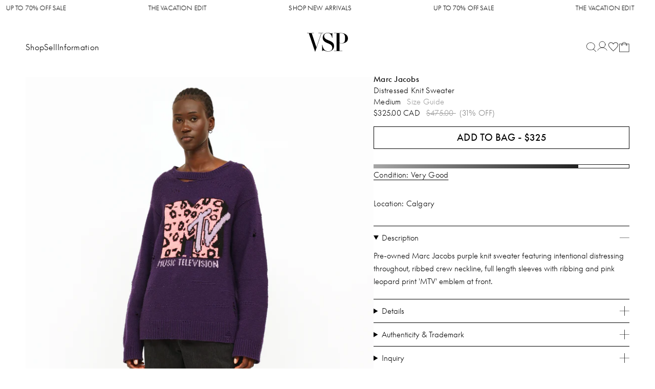

--- FILE ---
content_type: text/html; charset=utf-8
request_url: https://vspconsignment.com/products/marc-jacobs-purple-pink-distressed-knit-sweater-1-37189-1
body_size: 63911
content:
<!doctype html>
<html class="no-js" lang="en">
  


  
  

  <head>
    
    
<style>
  @font-face {    font-family: "SupremeLLWeb";    src: url("//vspconsignment.com/cdn/shop/t/101/assets/SupremeLLSub-Light.woff2?v=90459692394934013671736240135") format("woff2"), url("//vspconsignment.com/cdn/shop/t/101/assets/SupremeLLSub-Light.woff?v=120147064894228575541736240135") format("woff");    font-style: normal;    font-weight: 400;    font-display: swap;  }  @font-face {    font-family: "SupremeLLWeb";    src: url("//vspconsignment.com/cdn/shop/t/101/assets/SupremeLLSub-Regular.woff2?v=9598560050156421411736240135") format("woff2"), url("//vspconsignment.com/cdn/shop/t/101/assets/SupremeLLSub-Regular.woff?v=8191421087490638611736240135") format("woff");    font-style: normal;    font-weight: 600;    font-display: swap;  }  @font-face {    font-family: "SupremeLLWeb";    src: url("//vspconsignment.com/cdn/shop/t/101/assets/SupremeLLSub-Medium.woff2?v=18204211285780903541736240135") format("woff2"), url("//vspconsignment.com/cdn/shop/t/101/assets/SupremeLLSub-Medium.woff?v=130310529993504924161736240135") format("woff");    font-style: normal;    font-weight: 800;    font-display: swap;  }    html,body,div,span,applet,object,iframe,h1,h2,section,h3,h4,h5,h6,p,blockquote,pre,a,abbr,acronym,address,big,cite,code,del,dfn,em,img,ins,kbd,q,s,samp,small,strike,strong,sub,sup,tt,var,b,u,i,center,dl,dt,dd,ol,ul,li,fieldset,form,label,legend,table,caption,tbody,tfoot,thead,tr,th,td,article,aside,canvas,details,embed,figure,figcaption,footer,header,hgroup,menu,nav,output,ruby,section,summary,time,mark,audio,video {  margin: 0;  padding: 0;  border: 0;  vertical-align: baseline;}  html {    box-sizing: border-box;  }  *, *:before, *:after {    box-sizing: inherit;  }
</style>
    
    <style>
:root{
  --color:black;
  --color-alpha-30:rgba(0,0,0,.3);
  --max-page-width:900px;
  --drawerWidth:300px;
  --font-weight-headings:300;
  --desktop-horizontal-padding:50px;
  --mobile-horizontal-padding:20px;
  --mobile-horizontal-padding-for-grid:10px;
  --header-height:100px;
  --header-height-mobile:75px;
  --alert-banner-height:30px;



  --mobile-text-size-smaller:14px;
  --mobile-text-size-base:15px;
  --mobile-text-size-larger:18px;
}
body, html{
  font-family:"SupremeLLWeb", helvetica, arial,sans-serif;
  -webkit-font-smoothing:antialiased;
  font-weight:400;
  
  letter-spacing:0.013333em;
  -webkit-text-size-adjust:100%;
  font-size:20px;
  
}
@media (max-width: 1049px){
body, html{
    font-size:15px;
  
}
  }
body, html {

  text-decoration-thickness:1px;
  text-underline-position:under;
  text-decoration-thickness:1px;

  scroll-padding-top:100px;
}
button{
  font-family:inherit
}
h1,h2,h3,h4{
  font-size:inherit;
  font-weight:inherit;
}
strong{
  font-weight:600;
}
.rte h1:not(:first-child), .rte h2:not(:first-child), .rte h3:not(:first-child), .rte h4:not(:first-child){
      margin-top:1em;
    }
.rte .styled-button{
    display:inline-block;
    margin-top:1em;
  }
.rte p > .styled-button:first-child{
    margin-top:0;
  }
.rte strong{
    font-weight:600;
  }
html[data-platform="Win32"] .rte strong{
      font-weight:800;
    }
.rte ul{
    margin-left:1em;
    margin-top:1em;
    list-style-position:inside;
  }
.rte h2 + ul{
    margin-top:0;
  }
a{
  cursor:pointer;
  text-decoration:none;
  text-decoration-thickness:1px;
}
a, a:visited{
    color:inherit;
  }
.site-wrap{
  background:white;
  display:flex;
  flex-direction:column;
}
body[data-template="index"] .main-content{
  padding-top:0;
}
#shopify-section-alert-banner.visible + nav.main-nav{
}
main{
  flex-grow:1;
  display:flex;
  flex-direction:column;
  align-items:center;
  justify-content:flex-start;
  min-height:50vh;
  overflow-x:hidden;
}
@media (max-width: 1049px){
main{
    padding-top:62px
}

    .mobile-search-bar ~ main{
      padding-top:75px;
    }
    main .mobile-search-bar{
      padding-top:75px;
    }

    body[data-full-template="index"] .mobile-search-bar + main{
      padding-top:50px;
    }
  }
.page-wrap{
  padding-top:10px;
  padding-left:50px;
  padding-left:var(--desktop-horizontal-padding);
  padding-right:50px;
  padding-right:var(--desktop-horizontal-padding);
}
@media (max-width: 1049px){
.page-wrap{
    padding-left:20px;
    padding-left:var(--mobile-horizontal-padding);
    padding-right:20px;
    padding-right:var(--mobile-horizontal-padding)
}
  }
nav.main-nav{
  position:fixed;
  top:0;
  left:0;
  right:0;

  position:sticky;
}
@media (min-width: 1050px){
nav.main-nav{
    height:100px;
    height:var(--header-height)
}
  }
@media (max-width: 1049px){
nav.main-nav{
    position:fixed;
    top:0px;
    left:0px;
    right:0px;
    padding:15px;
    height:62px; 
    display:flex;
    flex-direction:column;
    transition:all 500ms ease-out
}
      nav.main-nav.menu-visible .main-nav-h1 a,
      nav.main-nav.menu-visible .header-icons a{
        pointer-events:none;;
      }
    
    nav.main-nav .mobile-menu-search-trigger{
      transition:all 300ms ease-out;
      transition-delay:0ms;
      
    }
      nav.main-nav.menu-visible[\:has\(.nav-viewport-content\[data-active-level\%3D\%220\%22\]\)] .mobile-menu-search-trigger{
        opacity:1;
        pointer-events:all;
        transition-delay:500ms;
      }
      nav.main-nav.menu-visible:has(.nav-viewport-content[data-active-level="0"]) .mobile-menu-search-trigger{
        opacity:1;
        pointer-events:all;
        transition-delay:500ms;
      }
    
    body.template-index nav.main-nav{
      background-color:transparent;
    }

      body.template-index nav.main-nav.menu-visible{
        background-color:white;;
      }

    nav.main-nav .nav-viewport{
      display:none;
    }
    nav.main-nav .main-nav-h1,
    nav.main-nav .header-icons a{
      transition:opacity 300ms ease-out;
    }
    nav.main-nav.menu-visible{
      height:calc(100 * var(--vh));
    }
      nav.main-nav.menu-visible .main-nav-h1,
      nav.main-nav.menu-visible .header-icons a{
        opacity:0;
      }

      nav.main-nav.menu-visible .nav-viewport{
        display:block;
      }
  }
.main-nav-h1{
  text-align:center;
  pointer-events:none;
}
@media (min-width: 1050px){
.main-nav-h1{
    left:50%;
    margin-left:-40px;  
    position:absolute;
    margin-bottom:2px
}
  }
@media (min-width: 1700px){
.main-nav-h1{
    margin-left:-45px;
    margin-bottom:0px
}
  }
.main-nav-h1 a{
    pointer-events:all
  }
.main-nav-h1 h1{
    width:89px;
    height:40px;
    background-size:contain;
    text-indent:-9999em;
    margin-left:-5px;
    background-position:center center;
    background-repeat:no-repeat;
  }
.main-nav-h1 h1 svg{
      display:block;
      width:100%;
      height:auto;
    }
@media (max-width: 1699px){
.main-nav-h1 h1{
      width:80px;
      height:36px;
      margin-left:0
  }
    }
@media (max-width: 1049px){
.main-nav-h1 h1{
      width:70px;
      height:33px
  }
    }
ul.header-icons{
  
  gap:10px;
}
@media (min-width: 1050px){
ul.header-icons{
    margin-left:10px;
    margin-bottom:-7px;
    gap:30px
}
  }
@media (max-width: 1049px){
ul.header-icons{
     gap:20px
}

     ul.header-icons li.handle-search{
      margin-top:4px;
     }
  }
ul.header-icons .cart-icon-wrap{
    margin-top:2px;
  }
ul.header-icons .show-cart-link{
    margin-left:0;
  }
ul.header-icons .show-cart-link .cart-icon-wrap{
      position:relative;
    }
ul.header-icons .show-cart-link svg{
      display:block;
    }
ul.header-icons .show-cart-link svg.full-bag{
      display:none
    }
@media (min-width: 1050px){
ul.header-icons .show-cart-link{
      margin-left:2px;
      margin-top:-6px
  }

      ul.header-icons .show-cart-link svg{
        width:20px;
        height:20px;
      }

    }
ul.header-icons .show-cart-link[data-cart-count="0"] .cart-count{
        display:none;
      }
ul.header-icons .show-cart-link:not([data-cart-count="0"]) svg.empty-bag{
        display:none;
      }
ul.header-icons .show-cart-link:not([data-cart-count="0"]) svg.full-bag{
        display:block;
      }
ul.header-icons .show-cart-link[data-cart-count="0"] svg.full-bag{
        display:none
      }
ul.header-icons .show-cart-link .cart-count{
      position:absolute;
      left:0;
      right:0;
      text-align:center;
      color:white;
      font-size:9px;
      top:6px;


      
      z-index:10;
      font-weight:bold;
    }
@media (max-width: 1049px){
ul.header-icons .show-cart-link .cart-count{
        top:9px;
        font-size:8px
    }
      }
nav.main-nav[data-transparent]{
    background:transparent;
 
  }
nav.main-nav[data-override-style="lightText"]{
    background:transparent !important;
  }
nav.main-nav[data-override-style="lightText"]{
    color:white;
  }
nav.main-nav[data-override-style="dark-on-transparent"]{
    background:transparent !important;
  }
nav.main-nav[data-override-style="dark-on-transparent"]{
    color:black;
  }
nav.main-nav .nav-inner{
    height:auto;
    display:flex;
    align-items:center;
  }
@media (max-width: 1049px){
nav.main-nav .nav-inner{
      width:100%
  }
    }
@media (min-width: 1050px){
nav.main-nav .nav-inner{
      margin:0 50px;
      margin:0 var(--desktop-horizontal-padding);
      height:100px;
      height:var(--header-height);
      padding-top:30px;
      padding-bottom:30px;
      align-items:flex-end
  }
        nav.main-nav .nav-inner li:not(:first-child):not(.subsequent-icon-item) a{
          margin-left:1em
        }
    }
nav.main-nav .nav-inner ul{
      list-style:none;
      display:flex;
      align-items:center;
    }
nav.main-nav .nav-inner ul a{
        display:inline-block;
      }
nav.main-nav .nav-inner ul li.active a:not([href="/"]):not([href~="/cart"]){
        opacity:.3;
      }
@media (min-width: 1050px){
        nav.main-nav .nav-inner ul a:hover{
          opacity:.3;
        }
      }
nav.main-nav .menu-trigger-item{
    position:relative;
    width:24px;
    height:24px;
  }
nav.main-nav .menu-trigger-item svg{
      position:absolute;
    }
nav.main-nav .menu-trigger-item svg.opened{
        left:3px;
        top:3px
      }
nav.main-nav .menu-trigger-item svg.closed{
        left:3px;
        top:3px
      }
nav.main-nav .menu-trigger-item::after{
      content:"";
      position:absolute;
      display:block;
      top:-10px;
      right:-10px;
      bottom:-10px;
      left:-10px;
    }
nav.main-nav[data-override-style="lightText"] .show-cart-link:not([data-cart-count="0"]) svg.empty-bag{
    display:block;
  }
nav.main-nav[data-override-style="lightText"] .show-cart-link:not([data-cart-count="0"]) svg.full-bag{
    display:none;
  }
nav.main-nav{
  background-color:white;
  z-index:1000;
}
@media (max-width: 1049px){
nav.main-nav{
}
  }
nav.main-nav .nav-inner{
    display:flex;
    justify-content:space-between;
  }
@media(max-width: 1049px){
nav.main-nav .nav-inner{
  }
    }
nav.main-nav .nav-inner ul.main-menu.desktop-only{
      margin-bottom:-4px;
      line-height:1.5em;
      font-size:16px;
    }
@media (min-width: 1700px){
nav.main-nav .nav-inner ul.main-menu.desktop-only{
        font-size:18px;
        margin-bottom:-7px
    }
      }
nav.main-nav .nav-inner ul.main-menu.desktop-only {
      gap:1.75em;
}
nav.main-nav .nav-inner ul.main-menu.desktop-only a{
        margin-left:0 !important;
      }
nav.main-nav .nav-inner h2{
      cursor:pointer;
      text-transform:none;
    }
.main-menu li{
  white-space:nowrap;
  overflow:hidden;
}
.styled-button{
  color:white !important;
  color:var(--button-color-text, white) !important;
}
.styled-button{
  border:1px solid black;
  border:1px solid var(--button-color-border, black);
  border-radius:0;
  padding:.95em .5em;
  line-height:1em;
  font-family:inherit;
  display:inline-block;
  
  -moz-appearance:none;
  
       appearance:none;
  -webkit-appearance:none;
  font-size:1rem;
  letter-spacing:0.03em;
  font-weight:600;
  white-space:nowrap;

  background:black;

  background:var(--button-color-background, black);
  opacity:1;
  text-transform:uppercase;
  text-align:center;
}
.styled-button:not(.disabled){
    cursor:pointer;
  }
.styled-button:not(.disabled):hover{
      color:black !important;
      color:var(--button-color-background, black) !important;
    }
.styled-button:not(.disabled):hover{
      background:white;
      background:var(--button-color-text, white);
    }
.styled-button {

  outline:0;
}
.styled-button.small{
    padding:.66em 2em;
    font-size:.9rem;
  }
.styled-button.tiny{
    font-size:.9rem;
    padding:.95em;
  }
@media (min-width: 1050px){
.styled-button.tiny{
      font-size:.7rem
  }
    }
.styled-button.styled-button--secondary{
    color:black !important;
  }
.styled-button.styled-button--secondary{
    background:white;
  }
.styled-button.styled-button--secondary:not(.disabled):hover{
      color:white !important;
    }
.styled-button.styled-button--secondary:not(.disabled):hover{
      background:black;
    }
.styled-button.dashed{
     color:black !important;
     color:var(--button-color-text, black) !important;
  }
.styled-button.dashed{
     border-style:dotted;
     background-color:white;
     background-color:var(--button-color-background, white);
  }
@media (any-hover: hover){
      .styled-button.dashed:not(.subtle-hover):hover{
        background-color:black !important;
        background-color:var(--button-color-text, black) !important;
        color:white !important;
        color:var(--button-color-background, white) !important;
      }

      .styled-button.dashed.subtle-hover:hover{
        border-style:solid;
      }
    }
.old-price, .est-retail-price{
  opacity:.4;
  
}
.old-price{
  text-decoration:line-through;
  -webkit-text-decoration:line-through solid currentColor;
          text-decoration:line-through solid currentColor;
  text-decoration-thickness:1px;
}
.percent-off{
  opacity:.5;
}
@media (min-width: 1050px){
.mobile-only{
    display:none !important
}
  }
@media(max-width: 1049px){
.desktop-only{
    display:none !important
}
  }
.page-title{
  width:100%;
  line-height:0.9rem;
  margin-bottom:1.25em;
  max-width:650px;
  margin-right:auto;
  font-weight:600;
  margin-top:15px;
  font-size:15px; 
}
.overlay{
  visibility:hidden;
  opacity:0;
  position:fixed;
  left:0;
  right:0;
  bottom:0;
  top:0;
}
@media (min-width: 1050px){
  body[data-visible-overlay]:not([data-visible-overlay="nav-overlay"]){
    overflow:hidden;
  }
}
.nobreak{
  white-space:nowrap;
}
.mobile-search-bar{
  width:100%;
  height:50px;
  
  border-bottom:1px solid rgba(0,0,0,.15);
  background:white;
  z-index:888;
  position:absolute;
  top:75px;
}
body.alert-banner-active .mobile-search-bar:not(.fixed){
    top:105px;
  }
.mobile-search-bar a[href="/search"]{
    width:100%;
    display:block;
    padding-top:3px;
  }
.mobile-search-bar.fixed{
    position:fixed;
    transform:translate(0, -75px);
    transition:transform 300ms ease-out;
    opacity:0;
    transition:transform 300ms ease-out, opacity 0ms ease-out 300ms; 
  }
.mobile-search-bar .mobile-search-bar-input-wrap{
    position:relative;
  }
.mobile-search-bar .mobile-search-bar-input-wrap svg.search-icon{
      position:absolute;
      pointer-events:none;
      left:20px;
      top:15px;
    }
.mobile-search-bar .mobile-search-bar-input-wrap input{
      border-width:0;
      padding:15px 20px;
      padding-left:50px;
      height:49px;
      font-family:inherit;
      width:100%;
      font-size:15px;
      outline:none;
    }
.mobile-search-bar .mobile-search-bar-input-wrap a.clear{
      position:absolute;
      right:18px;
      top:10px;
      width:30px;
      height:30px;
      display:flex;
      align-items:center;
      justify-content:center;
      opacity:0;
    }
.mobile-search-bar .mobile-search-bar-input-wrap input:not([data-val=""]) + a.clear{
      opacity:1;
    }
body[data-scrolled-past-header="true"] .mobile-search-bar{

  }
body[data-scrolled-past-header="true"][data-scroll-direction="up"] .mobile-search-bar.fixed, body[data-visible-overlay="search"]:not(.scrolled-to-top) .mobile-search-bar.fixed{
      transform:translate(0, 0);
      opacity:1;
      transition:transform 300ms ease-out;
    }
.account-required-notice .actions{
    margin-top:1em;
    display:flex;
    gap:1em;
  }
.account-required-notice p{
    font-size:15px;
  }
.account-required-notice.centered{
    text-align:center;
  }
.account-required-notice.centered .actions{
      width:100%;
      justify-content:center;
    }
.account-required-notice[data-scope="inline"]{
    max-width:27em;
    margin:2em auto;
  }
.account-required-notice[data-scope="inline"] h2{
        font-weight:bold;
        margin-bottom:1em;
      }
#swym-anchor{
  display:none !important
}
.wishlist-description{
  margin-bottom:1.25em;
  font-size:15px;
  max-width:700px;
  line-height:1.5em;
}
@media (min-width: 1700px){
.wishlist-description{ 
    max-width:900px
}
  }
.wishlist-display{
  width:100%;
}
.wishlist-display .product-grid-badges{
    display:none;;
  }
.wishlist-display .item-grid .item-grid-item .item-grid-item-info{
    min-height:0;
  }
.wishlist-display .item-grid-item{
    height:100%;
  }
@media (max-width: 1049px){


      .wishlist-display .item-grid .item-grid-item{
        width:100%;
      }

        .wishlist-display .item-grid .item-grid-item .item-grid-item-info{
          min-height:0;
        }
  }
.wishlist-display[data-type="shared"] .remove-from-wishlist{
      display:none;
    }
.wishlist-display-actions{
  margin-bottom:2em;
  display:block;
}
.wishlist-display-buttons{
  display:flex;
  margin-top:1em;
  display:flex;
  align-items:center;
  gap:4px;
  width:100%;
  font-size:15px;
  padding-top:1em;
  margin-top:auto;
}
.wishlist-display-buttons .styled-button, .wishlist-display-buttons .add-to-cart, .wishlist-display-buttons .in-cart, .wishlist-display-buttons .sold-out{
    flex-grow:1;
    padding:0;
    height:30px;
    display:flex;
    align-items:center;
    justify-content:center;
  }
.wishlist-display-buttons .remove-from-wishlist{
    width:30px;
    height:30px;

    display:flex;
    align-items:center;
    justify-content:center;
    padding:0;
    flex-grow:0;
  }
.wishlist-display-buttons .remove-from-wishlist svg{
      width:15px;
      height:15px;
    }
.wishlist-display-title{
  display:flex;
  width:100%;
  max-width:none;
  justify-content:space-between;

}
@media (max-width: 1049px){
.wishlist-display-title{ 
    flex-direction:column;
    align-items:flex-start;
    gap:1em

}
  }
body[data-full-template="page-view-shared-wishlist"] footer.site-footer{
  margin-top:0;
}
.wishlist-cta-section{
  margin:.5em 0 0;
  width:100%;
  padding:2em 50px;
  padding:2em var(--desktop-horizontal-padding);
  border-top:1px solid black;
}
@media (max-width: 1049px){
.wishlist-cta-section{
    border-top:1px solid rgba(0,0,0,.15) !important
}
.wishlist-cta-section{
    padding:20px;
    padding:var(--mobile-horizontal-padding)
}
  }
.wishlist-cta-section h3{
    margin-bottom:1em;
    
    font-weight:600;
  }
@media (min-width: 1050px){
.wishlist-cta-section h3{
      font-size:26px
  }
    }
.wishlist-cta-section a{
    margin-top:1.5em;
  }
.main-nav{
  transition:all 300ms ease-out;
}
body[data-scrolled-past-header="true"][data-scroll-direction="down"] .main-nav{
  transform:translateY(-150px);
}
@keyframes fadeInAndUp{
  0%{
    transform:translateY(30px);
    opacity:0;
  }
  100%{
    transform:translateY(0px);
    opacity:1;
  }
}
.nav-dropdown{
  background:white;
  color:black;
  padding:20px 50px;
  padding:20px var(--desktop-horizontal-padding);
  display:none;
  font-size:16px;
}
@media (min-width: 1700px){
.nav-dropdown{
    font-size:18px
}
  }
.nav-dropdown {
  line-height:175%;
  padding-top:60px;
  padding-bottom:50px;
  padding-bottom:var(--desktop-horizontal-padding);
}
.nav-dropdown.visible{
    display:block;
  }
.nav-dropdown.visible .inner section{
        animation:fadeInAndUp ease-out 300ms;
        animation-delay:calc(200ms * var(--animation-stagger));
        animation-fill-mode:forwards;
      }
.nav-dropdown .inner{
    display:flex;;
    gap:10%;
    width:100%;
    justify-content:space-between;
    align-items:flex-start;
  }
.nav-dropdown .inner section{
      opacity:0;
    }
.nav-dropdown h2{
    font-weight:bold;
    margin-bottom:1em
  }
.nav-dropdown ul{
    list-style:none;

  }
.nav-dropdown li a{
    margin:0.25em 0;
    display:inline-block;
  }
.nav-dropdown li a[data-link-handle="sale"]{
      color:red;
    }
.nav-dropdown li a:hover{
      opacity:0.5;
      text-decoration:none;
    }
.nav-dropdown [data-col-count="2"]{
    -moz-column-count:2;
         column-count:2
  }
.nav-dropdown [data-col-count="3"]{
    -moz-column-count:3;
         column-count:3
  }
.nav-dropdown[data-key="shop"] .inner{
    gap:0;
  }
.nav-dropdown[data-key="shop"] section{
    width:36%;
  }
.nav-dropdown[data-key="shop"] section.hover-image-section{
      width:-moz-fit-content;
      width:fit-content;
    }
.nav-dropdown[data-key="shop"] .hover-image{
    display:none;

  }
.nav-dropdown[data-key="shop"] .hover-image.visible{
      display:block;
    }
.nav-dropdown[data-key="shop"] .hover-image img{
    height:calc(var(--min-height) - 90px);
    width:auto;
    aspect-ratio:5 / 7;
    -o-object-fit:cover;
       object-fit:cover;
    
  }
.nav-dropdown[data-key="shop"] .hover-image-section{
    text-align:right;
    height:calc(var(--min-height) - 90px);
    aspect-ratio:2000/2800;
  }
.nav-dropdown[data-key="info"] section{
    width:25%  
  }
.nav-dropdown[data-key="info"] section.mailing-list{
    min-width:375px;
  }
.nav-dropdown[data-key="info"] .rte{
    line-height:2.25em;
  }
.nav-dropdown[data-key="info"] .rte p + p{
      margin-top:2em;
    }
.nav-dropdown[data-key="info"] a:hover{
    opacity:0.5
  }
.nav-dropdown[data-key="info"] .inner{
    gap:5%;
  }
.nav-dropdown[data-key="consign"] p{
    max-width:54em;
  }
.nav-dropdown[data-key="consign"] section{
    width:50%;
  }
.nav-dropdown[data-key="consign"] a.styled-button{
    margin-top:2em;
  }
.nav-dropdown[data-key="consign"] a.styled-button:hover{
      background-color:white !important;
      color:black!important;
      border:1px solid black!important;
    }
.nav-dropdown[data-key="consign"] section.video{
    text-align:right;  
  }
.nav-dropdown[data-key="consign"] video{
    width:100%;
    max-width:800px;
    aspect-ratio:16 / 8;
    -o-object-fit:fill;
       object-fit:fill;
  }
.mailing-list form{
    position:relative;
    border-bottom:1px solid black;
    padding-right:72px;
  }
.mailing-list form input{
      border-radius:0;
      background:transparent;
      font-family:inherit;
      color:inherit;
    }
.mailing-list form input[type="submit"]{
      position:absolute;
      right:0;
      bottom:0;
      top:0;
      font-weight:200;
      font-size:inherit;
      -webkit-appearance:none;
      -moz-appearance:none;
           appearance:none;
      border:none;
      background:none;
      padding:0;
    }
.mailing-list form input[type="submit"], .mailing-list form input[type="submit"]:active, .mailing-list form input[type="submit"]:hover{
        color:inherit;
      }
.mailing-list form input[type="submit"] {
      outline:none;
      cursor:pointer;
}
.mailing-list h3, .mailing-list p{
    margin-bottom:1em
  }
.mailing-list p{
    line-height:1.5em
  }
.mailing-list input[type="email"]{
    width:100%;
    font-size:inherit;
    font-weight:200;
    padding:.25em 0;
    border:0;

    outline:0;
  }
body[\:has\(.nav-dropdown.visible\)] .overlay-shade ,
body[\:has\(.collection-filter.visible\)] .overlay-shade{
  content:'';
  top:0;
  right:0;
  bottom:0;
  left:0;
  position:fixed;
  background:rgba(0,0,0,.25);
  z-index:1000;
}
body[\:has\(.nav-dropdown.visible\)] .overlay-shade ,
body[\:has\(.collection-filter.visible\)] .overlay-shade{
  content:'';
  top:0;
  right:0;
  bottom:0;
  left:0;
  position:fixed;
  background:rgba(0,0,0,.25);
  z-index:1000;
}
body:has(.nav-dropdown.visible) .overlay-shade ,
body:has(.collection-filter.visible) .overlay-shade{
  content:'';
  top:0;
  right:0;
  bottom:0;
  left:0;
  position:fixed;
  background:rgba(0,0,0,.25);
  z-index:1000;
}
body[\:has\(.nav-dropdown.visible\)] .overlay-shade{
  z-index:999
}
body:has(.nav-dropdown.visible) .overlay-shade{
  z-index:999
}
.recently-viewed-page,
.wishlist-page{
  padding-top:10px;
}
.recently-viewed-page .item-grid, .wishlist-page .item-grid{
    padding-bottom:50px;  
  }
.drawer--right{
  position:fixed;
  width:450px;
  max-width:90%;
  top:0;
  right:0;
  bottom:0;
  z-index:5000;
  background-color:var(--);
  overflow-y:auto;
  padding:0 20px;
  background-color:white;;
  box-shadow:0px 0px 1px black
}
.drawer__header{
  position:sticky;
  top:0;
  right:0;
  left:0;
  background:white;
  z-index:1;
  display:flex;
  justify-content:space-between;
  padding:10px 0;
  align-items:center;
  font-weight:600;   
}
.drawer__header .close-overlay{ 
  cursor:pointer;
  padding:5px;
 }
.drawer__header .close-overlay:hover{
    opacity:.5;
  }
.drawer__header .close-overlay svg{
    width:15px;
    height:15px;
  }
.mobile-menu-search-trigger,
.mobile-menu-back-to-mainmenu{
  position:absolute;
  left:30px;
  pointer-events:none;
  opacity:0;
}
.mobile-menu-search-trigger::after, .mobile-menu-back-to-mainmenu::after{
    content:'';
    top:-20px;
    right:-20px;
    bottom:-20px;
    left:-20px;
    position:absolute;
    display:block;
  }
@media (max-width: 1049px){
    .mobile-menu-search-trigger.visible, .mobile-menu-back-to-mainmenu.visible{
      pointer-events:all;
      opacity:1;
      
    }
  }
.mobile-menu-search-trigger{
  margin-top:2px;
}
.mobile-menu-back-to-mainmenu{
  font-size:20px;
  font-weight:600;
  display:flex;
  align-items:center;
  justify-content:center;
  gap:10px;
  transition:all 500ms ease-out;
  transition-delay:200ms;
}
.mobile-menu-back-to-mainmenu.visible{
    transition-delay:0ms;
  }
.mobile-menu-section{
  height:100%;
  padding-top:20px;
}
.nav-viewport{
    position:relative;
    height:100%;
    overflow:hidden;

  }
.nav-viewport .menu-pane{
      position:absolute;
      left:0;
      width:100%;
      top:0;
      bottom:0;
      list-style:none;
      padding:0 15px;
      padding-right:3px;
      overflow-y:auto;
      display:flex;
      flex-direction:column;

    }
.nav-viewport .menu-pane .drawer-menu-secondary{
        opacity:0.8;
        list-style:none;
        margin-top:2em;
      }
.nav-viewport .menu-pane .drawer-menu-secondary li + li{
          margin-top:.55em;
        }
.nav-viewport-content{
    transition:transform 400ms ease-out;
    transition:transform 400ms cubic-bezier(0.33, 1, 0.68, 1);
    width:100%;
    height:100%;
  }
.nav-viewport-content[data-active-level="1"]{
      transform:translate3d(-100%, 0px, 0px)
    }
.menu-pane{
    transition:transform 400ms ease-out;
    transition:transform 400ms cubic-bezier(0.33, 1, 0.68, 1);
  }
.menu-pane:not(.active){
        opacity:0;;
    }
.menu-pane:not([data-level="0"]){
      left:100%;
    }
.menu-pane:not([data-level="0"]):not(.active){
        opacity:0;
        pointer-events:none;
        transition:0ms opacity linear 500ms
      }
.menu-pane:not([data-level="0"]).active{
        transition:0ms opacity linear 0ms
      }
.menu-pane li{
      overflow:hidden;
      width:0%;
      transition:width 500ms ease-out;
    }
.menu-pane li label{
        white-space:nowrap;
      }
.menu-pane .menu-expand-icon, .menu-pane .chevron-icon{
      opacity:0;;
      transition:opacity 500ms ease-out;
      transition-delay:calc(500ms + var(--animation-delay));
    }
.menu-pane.active li{
        width:100%;
        transition-delay:var(--animation-delay);
      }
.menu-pane.active .menu-expand-icon, .menu-pane.active .chevron-icon{
        opacity:1;
        

      }
.primary-pane-secondary-links{
    margin-top:1em;
    font-size:18px;
    font-weight:600;
  }
.primary-pane-secondary-links a{
      display:block;
    
      padding:.3em 0;
    }
.primary-pane-contact-info{
    display:grid;
    grid-template-columns:1fr 1fr;
    margin-top:2em;
    line-height:1.5em;
    font-size:14px;
    grid-column-gap:35px;
    -moz-column-gap:35px;
         column-gap:35px;
  }
.primary-pane-contact-info h2{
      font-weight:bold;
    }
.primary-pane-contact-info p+p{
      margin-top:1em;
    }
.primary-pane-contact-info a.email-link{
      text-decoration:underline;

    }
.primary-pane-contact-info {
    opacity:0;
    transition:opacity 500ms ease-out;
    transition-delay:1500ms;
}
.menu-pane.active .primary-pane-contact-info{
      opacity:1;
    }
ul.menu{
    list-style:none;
  }
ul.menu label{
      height:2em;
      line-height:2em;
      display:block;
      font-size:20px;
      font-weight:600;
    }
ul.menu a, ul.menu a label{
        cursor:pointer;
        display:block;
      }
ul.menu .third-level-menu-wrap{
      height:0;
      overflow:hidden;;
      transition:all 300ms ease-out
    }
ul.menu [data-handle="sale"] > a > label{
      color:red;
    }
ul.menu ul.third-level-menu{
      display:grid;;
      grid-template-columns:repeat(2, 1fr);
      grid-gap:15px 5px;
    }
ul.menu ul.third-level-menu a[data-handle="view-all"]{
        text-decoration:underline;
      }
ul.menu a.has-third-level{
      display:flex;
      align-items:center;
      justify-content:space-between;
      transition:margin-bottom 300ms ease-out;
    }
ul.menu a.has-third-level.expanded .icon-minus{
          display:block;
        }
ul.menu a.has-third-level.expanded .icon-plus{
          display:none;;
        }
ul.menu a.has-third-level.expanded + .third-level-menu-wrap{
          margin:10px 0;
        }
ul.menu .menu-expand-icon{
      height:100%;
      display:flex;
      align-items:center;


    }
ul.menu .menu-expand-icon svg{
        width:18px;
      }
ul.menu .menu-expand-icon .icon-minus{
        display:none;
      }
ul.menu .top-and-sub-link{
      display:flex;
    }
ul.menu .top-and-sub-link .navigate-to-top{
        width:100%;
      }
ul.menu .top-and-sub-link .navigate-to-submenu{
        width:50px;
        display:flex;
        align-items:center;
        justify-content:flex-end;
      }
ul.menu .navigate-to-submenu.navigate-to-submenu--no-link{
        display:flex;
        align-items:center;
        justify-content:space-between;
      }
ul.menu .back-to-mainmenu{
      display:flex;
      align-items:center;
      justify-content:flex-start;
      gap:10px;
      margin-bottom:1em;
    }
span.dot{
  font-family:helvetica;
}
@media (max-width: 1049px){
span.dot{
}
  }
p:empty{
  display:none;
}
.menu-trigger svg.opened{
    display:none;
  }
.menu-trigger[data-open="true"] svg.opened{
      display:block;
    }
.menu-trigger[data-open="true"] svg.closed{
      display:none;;
    }
@media (min-width: 1050px){
#shopify-section-mobile-menu-2025{
    display:none
}
  }
.page-wrap.size-chart-page{
  max-width:1000px;

}
.page-wrap.size-chart-page .size-chart-wrapper{
    margin:3em 0;
  }
.size-chart-wrapper{
  overflow-x:auto;
  max-width:100%;
  width:100%;
  
}
.page-wrap .size-guide-notes{
  margin-top:1em;
}
.page-wrap .size-guide-notes p + p{
    margin-top:0.5em;
  }
table.size-chart{
  text-align:left;
  border-collapse:collapse;
  width:100%;
}
@media (min-width: 1050px){
table.size-chart{
}
  }
table.size-chart caption{
    border-bottom:1px solid;
    text-align:left;
    font-weight:600;
    padding:.75em;
  }
.overlay table.size-chart caption{
      padding-top:0;
    }
table.size-chart caption span{
      position:sticky;
      left:0.75em;
    }
table.size-chart th, table.size-chart td{
    padding:.75em;
  }
table.size-chart th{
    font-weight:600
  }
table.size-chart thead th{
    white-space:nowrap;
    padding-top:1em;
    padding-bottom:1em;
  }
table.size-chart th:not(:first-child), table.size-chart td:not(:first-child){
    text-align:center;
  }
table.size-chart tr > th:first-child{
    position:sticky;
    left:0;
    white-space:nowrap;
    background:linear-gradient(90deg, white 0%, white 80%, transparent);
    padding-right:2em;
    width:6em;
  }
table.size-chart tbody > tr{
    
  position:relative;}
table.size-chart tbody > tr::after{
    content:"";
    position:sticky;
    right:0;
    width:30px;
    height:100%;
    background:red
  }
table.size-chart tbody > tr:nth-child(2n+1){
    background-color:rgb(236,236,236);
  }
table.size-chart tbody > tr:nth-child(2n+1) > th:first-child{
          background:linear-gradient(90deg, rgb(236,236,236) 0%, rgb(236,236,236) 80%, transparent)

    }
body[size-guide-active-size-generic-overlay="XX-Small"] .size-chart [data-unified-size="xxs"],
body[size-guide-active-size-generic-overlay="X-Small"] .size-chart [data-unified-size="xs"],
body[size-guide-active-size-generic-overlay="Small"] .size-chart [data-unified-size="s"],
body[size-guide-active-size-generic-overlay="Medium"] .size-chart [data-unified-size="m"],
body[size-guide-active-size-generic-overlay="Large"] .size-chart [data-unified-size="l"],
body[size-guide-active-size-generic-overlay="X-Large"] .size-chart [data-unified-size="xl"],
body[size-guide-active-size-generic-overlay="XX-Large"] .size-chart [data-unified-size="xxl"]{
  background:rgba(255,255,0,0.34902)
}
body[size-guide-active-size-generic-overlay="US 4"] .size-chart [data-unified-size="US 4"],
body[size-guide-active-size-generic-overlay="US 4.5"] .size-chart [data-unified-size="US 4.5"],
body[size-guide-active-size-generic-overlay="US 5"] .size-chart [data-unified-size="US 5"],
body[size-guide-active-size-generic-overlay="US 5.5"] .size-chart [data-unified-size="US 5.5"],
body[size-guide-active-size-generic-overlay="US 6"] .size-chart [data-unified-size="US 6"],
body[size-guide-active-size-generic-overlay="US 6.5"] .size-chart [data-unified-size="US 6.5"],
body[size-guide-active-size-generic-overlay="US 7"] .size-chart [data-unified-size="US 7"],
body[size-guide-active-size-generic-overlay="US 7.5"] .size-chart [data-unified-size="US 7.5"],
body[size-guide-active-size-generic-overlay="US 8"] .size-chart [data-unified-size="US 8"],
body[size-guide-active-size-generic-overlay="US 8.5"] .size-chart [data-unified-size="US 8.5"],
body[size-guide-active-size-generic-overlay="US 9"] .size-chart [data-unified-size="US 9"],
body[size-guide-active-size-generic-overlay="US 9.5"] .size-chart [data-unified-size="US 9.5"],
body[size-guide-active-size-generic-overlay="US 10"] .size-chart [data-unified-size="US 10"],
body[size-guide-active-size-generic-overlay="US 10.5"] .size-chart [data-unified-size="US 10.5"],
body[size-guide-active-size-generic-overlay="US 11"] .size-chart [data-unified-size="US 11"],
body[size-guide-active-size-generic-overlay="US 11.5"] .size-chart [data-unified-size="US 11.15"],
body[size-guide-active-size-generic-overlay="US 12"] .size-chart [data-unified-size="US 12"],
body[size-guide-active-size-generic-overlay="US 12.5"] .size-chart [data-unified-size="US 12.5"],
body[size-guide-active-size-generic-overlay="US 13"] .size-chart [data-unified-size="US 13"],
body[size-guide-active-size-generic-overlay="US 13.5"] .size-chart [data-unified-size="US 13.5"]{
  background:rgba(255,255,0,0.34902)
}
</style>
    <link rel="shortcut icon" href="//vspconsignment.com/cdn/shop/t/101/assets/favicon.png?v=122460753702145072891736240135" type="image/png">
    <title>
      
        Marc Jacobs // Distressed Knit Sweater
      
      
      
       &ndash; VSP Consignment
    </title>

    <link rel="preconnect" href="https://cdn.shopify.com">
    <link rel="preconnect" href="https://www.googletagmanager.com">
    <link rel="preconnect" href="https://www.google-analytics.com">
    <link rel="preconnect" href="https://code.jquery.com">

    <link rel="dns-preconnect" href="https://cdn.shopify.com">
    <link rel="dns-preconnect" href="https://www.googletagmanager.com">
    <link rel="dns-preconnect" href="https://www.google-analytics.com">
    <link rel="dns-preconnect" href="https://code.jquery.com">
    
      <link rel="preconnect" href="https://static.afterpay.com">
    

    
      <meta name="description" content="Marc Jacobs available at VSP Consignment">
    
    

  <meta property="og:type" content="product">
  <meta property="og:title" content="Distressed Knit Sweater">
  
  <meta property="og:image" content="http://vspconsignment.com/cdn/shop/files/Marc-Jacobs-MTV-Sweater0293_grande.jpg?v=1691079519">
  <meta property="og:image:secure_url" content="https://vspconsignment.com/cdn/shop/files/Marc-Jacobs-MTV-Sweater0293_grande.jpg?v=1691079519">
  
  <meta property="og:image" content="http://vspconsignment.com/cdn/shop/files/Marc-Jacobs-MTV-Sweater0295_grande.jpg?v=1691079519">
  <meta property="og:image:secure_url" content="https://vspconsignment.com/cdn/shop/files/Marc-Jacobs-MTV-Sweater0295_grande.jpg?v=1691079519">
  
  <meta property="og:image" content="http://vspconsignment.com/cdn/shop/files/Marc-Jacobs-MTV-Sweater0296_grande.jpg?v=1691079519">
  <meta property="og:image:secure_url" content="https://vspconsignment.com/cdn/shop/files/Marc-Jacobs-MTV-Sweater0296_grande.jpg?v=1691079519">
  
  <meta property="og:price:amount" content="325.00">
  <meta property="og:price:currency" content="CAD">


  <meta property="og:description" content="Marc Jacobs available at VSP Consignment">

  <meta property="og:url" content="https://vspconsignment.com/products/marc-jacobs-purple-pink-distressed-knit-sweater-1-37189-1">
  <meta property="og:site_name" content="VSP Consignment">





<meta name="twitter:card" content="summary">

  <meta name="twitter:title" content="Distressed Knit Sweater">
  <meta name="twitter:description" content="Marc Jacobs available at VSP Consignment">
  <meta name="twitter:image" content="https://vspconsignment.com/cdn/shop/files/Marc-Jacobs-MTV-Sweater0293_medium.jpg?v=1691079519">
  <meta name="twitter:image:width" content="240">
  <meta name="twitter:image:height" content="240">


    <link rel="canonical" href="https://vspconsignment.com/products/marc-jacobs-purple-pink-distressed-knit-sweater-1-37189-1">
    <meta name="viewport" content="width=device-width, initial-scale=1, maximum-scale=1">
    <script>
      window.routes = {
        cart_add_url: '/cart/add',
        cart_change_url: '/cart/change',
        cart_update_url: '/cart/update',
        cart_url: '/cart',
        predictive_search_url: '/search/suggest',
      };
      var renderTemplate = function (key) {
        const potentialTemplate = document.querySelector("template[data-template-key='" + key + "']");

        if (potentialTemplate) {
          var documentFragment = potentialTemplate.content;
          var templateClone = documentFragment.cloneNode(true);
          potentialTemplate.after(templateClone);
          potentialTemplate.parentNode.removeChild(potentialTemplate);
          return true;
        }

        return false;
      }
    </script>
    <script>
      
      
    </script>

    <script>window.performance && window.performance.mark && window.performance.mark('shopify.content_for_header.start');</script><meta name="google-site-verification" content="yYIok0dHUhhXaPQcuePWDjjzDwPJweSh4xz0nZMfYUQ">
<meta name="facebook-domain-verification" content="h08wruaw28cwdvdn3tywz6eoujydmd">
<meta id="shopify-digital-wallet" name="shopify-digital-wallet" content="/11686872/digital_wallets/dialog">
<meta name="shopify-checkout-api-token" content="589f7e99d52f94acb17d6a7ceab5ace0">
<meta id="in-context-paypal-metadata" data-shop-id="11686872" data-venmo-supported="false" data-environment="production" data-locale="en_US" data-paypal-v4="true" data-currency="CAD">
<link rel="alternate" hreflang="x-default" href="https://vspconsignment.com/products/marc-jacobs-purple-pink-distressed-knit-sweater-1-37189-1">
<link rel="alternate" hreflang="en-AU" href="https://vspconsignment.com/en-au/products/marc-jacobs-purple-pink-distressed-knit-sweater-1-37189-1">
<link rel="alternate" hreflang="en-AD" href="https://vspconsignment.com/en-eu/products/marc-jacobs-purple-pink-distressed-knit-sweater-1-37189-1">
<link rel="alternate" hreflang="en-AL" href="https://vspconsignment.com/en-eu/products/marc-jacobs-purple-pink-distressed-knit-sweater-1-37189-1">
<link rel="alternate" hreflang="en-AM" href="https://vspconsignment.com/en-eu/products/marc-jacobs-purple-pink-distressed-knit-sweater-1-37189-1">
<link rel="alternate" hreflang="en-AT" href="https://vspconsignment.com/en-eu/products/marc-jacobs-purple-pink-distressed-knit-sweater-1-37189-1">
<link rel="alternate" hreflang="en-AX" href="https://vspconsignment.com/en-eu/products/marc-jacobs-purple-pink-distressed-knit-sweater-1-37189-1">
<link rel="alternate" hreflang="en-BA" href="https://vspconsignment.com/en-eu/products/marc-jacobs-purple-pink-distressed-knit-sweater-1-37189-1">
<link rel="alternate" hreflang="en-BE" href="https://vspconsignment.com/en-eu/products/marc-jacobs-purple-pink-distressed-knit-sweater-1-37189-1">
<link rel="alternate" hreflang="en-BG" href="https://vspconsignment.com/en-eu/products/marc-jacobs-purple-pink-distressed-knit-sweater-1-37189-1">
<link rel="alternate" hreflang="en-BY" href="https://vspconsignment.com/en-eu/products/marc-jacobs-purple-pink-distressed-knit-sweater-1-37189-1">
<link rel="alternate" hreflang="en-CH" href="https://vspconsignment.com/en-eu/products/marc-jacobs-purple-pink-distressed-knit-sweater-1-37189-1">
<link rel="alternate" hreflang="en-CY" href="https://vspconsignment.com/en-eu/products/marc-jacobs-purple-pink-distressed-knit-sweater-1-37189-1">
<link rel="alternate" hreflang="en-CZ" href="https://vspconsignment.com/en-eu/products/marc-jacobs-purple-pink-distressed-knit-sweater-1-37189-1">
<link rel="alternate" hreflang="en-DE" href="https://vspconsignment.com/en-eu/products/marc-jacobs-purple-pink-distressed-knit-sweater-1-37189-1">
<link rel="alternate" hreflang="en-DK" href="https://vspconsignment.com/en-eu/products/marc-jacobs-purple-pink-distressed-knit-sweater-1-37189-1">
<link rel="alternate" hreflang="en-EE" href="https://vspconsignment.com/en-eu/products/marc-jacobs-purple-pink-distressed-knit-sweater-1-37189-1">
<link rel="alternate" hreflang="en-ES" href="https://vspconsignment.com/en-eu/products/marc-jacobs-purple-pink-distressed-knit-sweater-1-37189-1">
<link rel="alternate" hreflang="en-FI" href="https://vspconsignment.com/en-eu/products/marc-jacobs-purple-pink-distressed-knit-sweater-1-37189-1">
<link rel="alternate" hreflang="en-FO" href="https://vspconsignment.com/en-eu/products/marc-jacobs-purple-pink-distressed-knit-sweater-1-37189-1">
<link rel="alternate" hreflang="en-FR" href="https://vspconsignment.com/en-eu/products/marc-jacobs-purple-pink-distressed-knit-sweater-1-37189-1">
<link rel="alternate" hreflang="en-GE" href="https://vspconsignment.com/en-eu/products/marc-jacobs-purple-pink-distressed-knit-sweater-1-37189-1">
<link rel="alternate" hreflang="en-GG" href="https://vspconsignment.com/en-eu/products/marc-jacobs-purple-pink-distressed-knit-sweater-1-37189-1">
<link rel="alternate" hreflang="en-GI" href="https://vspconsignment.com/en-eu/products/marc-jacobs-purple-pink-distressed-knit-sweater-1-37189-1">
<link rel="alternate" hreflang="en-GL" href="https://vspconsignment.com/en-eu/products/marc-jacobs-purple-pink-distressed-knit-sweater-1-37189-1">
<link rel="alternate" hreflang="en-GP" href="https://vspconsignment.com/en-eu/products/marc-jacobs-purple-pink-distressed-knit-sweater-1-37189-1">
<link rel="alternate" hreflang="en-GR" href="https://vspconsignment.com/en-eu/products/marc-jacobs-purple-pink-distressed-knit-sweater-1-37189-1">
<link rel="alternate" hreflang="en-HR" href="https://vspconsignment.com/en-eu/products/marc-jacobs-purple-pink-distressed-knit-sweater-1-37189-1">
<link rel="alternate" hreflang="en-HU" href="https://vspconsignment.com/en-eu/products/marc-jacobs-purple-pink-distressed-knit-sweater-1-37189-1">
<link rel="alternate" hreflang="en-IE" href="https://vspconsignment.com/en-eu/products/marc-jacobs-purple-pink-distressed-knit-sweater-1-37189-1">
<link rel="alternate" hreflang="en-IM" href="https://vspconsignment.com/en-eu/products/marc-jacobs-purple-pink-distressed-knit-sweater-1-37189-1">
<link rel="alternate" hreflang="en-IS" href="https://vspconsignment.com/en-eu/products/marc-jacobs-purple-pink-distressed-knit-sweater-1-37189-1">
<link rel="alternate" hreflang="en-IT" href="https://vspconsignment.com/en-eu/products/marc-jacobs-purple-pink-distressed-knit-sweater-1-37189-1">
<link rel="alternate" hreflang="en-JE" href="https://vspconsignment.com/en-eu/products/marc-jacobs-purple-pink-distressed-knit-sweater-1-37189-1">
<link rel="alternate" hreflang="en-LI" href="https://vspconsignment.com/en-eu/products/marc-jacobs-purple-pink-distressed-knit-sweater-1-37189-1">
<link rel="alternate" hreflang="en-LT" href="https://vspconsignment.com/en-eu/products/marc-jacobs-purple-pink-distressed-knit-sweater-1-37189-1">
<link rel="alternate" hreflang="en-LU" href="https://vspconsignment.com/en-eu/products/marc-jacobs-purple-pink-distressed-knit-sweater-1-37189-1">
<link rel="alternate" hreflang="en-LV" href="https://vspconsignment.com/en-eu/products/marc-jacobs-purple-pink-distressed-knit-sweater-1-37189-1">
<link rel="alternate" hreflang="en-MC" href="https://vspconsignment.com/en-eu/products/marc-jacobs-purple-pink-distressed-knit-sweater-1-37189-1">
<link rel="alternate" hreflang="en-MD" href="https://vspconsignment.com/en-eu/products/marc-jacobs-purple-pink-distressed-knit-sweater-1-37189-1">
<link rel="alternate" hreflang="en-ME" href="https://vspconsignment.com/en-eu/products/marc-jacobs-purple-pink-distressed-knit-sweater-1-37189-1">
<link rel="alternate" hreflang="en-MK" href="https://vspconsignment.com/en-eu/products/marc-jacobs-purple-pink-distressed-knit-sweater-1-37189-1">
<link rel="alternate" hreflang="en-MT" href="https://vspconsignment.com/en-eu/products/marc-jacobs-purple-pink-distressed-knit-sweater-1-37189-1">
<link rel="alternate" hreflang="en-NL" href="https://vspconsignment.com/en-eu/products/marc-jacobs-purple-pink-distressed-knit-sweater-1-37189-1">
<link rel="alternate" hreflang="en-NO" href="https://vspconsignment.com/en-eu/products/marc-jacobs-purple-pink-distressed-knit-sweater-1-37189-1">
<link rel="alternate" hreflang="en-PL" href="https://vspconsignment.com/en-eu/products/marc-jacobs-purple-pink-distressed-knit-sweater-1-37189-1">
<link rel="alternate" hreflang="en-PT" href="https://vspconsignment.com/en-eu/products/marc-jacobs-purple-pink-distressed-knit-sweater-1-37189-1">
<link rel="alternate" hreflang="en-RE" href="https://vspconsignment.com/en-eu/products/marc-jacobs-purple-pink-distressed-knit-sweater-1-37189-1">
<link rel="alternate" hreflang="en-RO" href="https://vspconsignment.com/en-eu/products/marc-jacobs-purple-pink-distressed-knit-sweater-1-37189-1">
<link rel="alternate" hreflang="en-RS" href="https://vspconsignment.com/en-eu/products/marc-jacobs-purple-pink-distressed-knit-sweater-1-37189-1">
<link rel="alternate" hreflang="en-SE" href="https://vspconsignment.com/en-eu/products/marc-jacobs-purple-pink-distressed-knit-sweater-1-37189-1">
<link rel="alternate" hreflang="en-SI" href="https://vspconsignment.com/en-eu/products/marc-jacobs-purple-pink-distressed-knit-sweater-1-37189-1">
<link rel="alternate" hreflang="en-SJ" href="https://vspconsignment.com/en-eu/products/marc-jacobs-purple-pink-distressed-knit-sweater-1-37189-1">
<link rel="alternate" hreflang="en-SK" href="https://vspconsignment.com/en-eu/products/marc-jacobs-purple-pink-distressed-knit-sweater-1-37189-1">
<link rel="alternate" hreflang="en-SM" href="https://vspconsignment.com/en-eu/products/marc-jacobs-purple-pink-distressed-knit-sweater-1-37189-1">
<link rel="alternate" hreflang="en-TR" href="https://vspconsignment.com/en-eu/products/marc-jacobs-purple-pink-distressed-knit-sweater-1-37189-1">
<link rel="alternate" hreflang="en-UA" href="https://vspconsignment.com/en-eu/products/marc-jacobs-purple-pink-distressed-knit-sweater-1-37189-1">
<link rel="alternate" hreflang="en-VA" href="https://vspconsignment.com/en-eu/products/marc-jacobs-purple-pink-distressed-knit-sweater-1-37189-1">
<link rel="alternate" hreflang="en-XK" href="https://vspconsignment.com/en-eu/products/marc-jacobs-purple-pink-distressed-knit-sweater-1-37189-1">
<link rel="alternate" hreflang="en-YT" href="https://vspconsignment.com/en-eu/products/marc-jacobs-purple-pink-distressed-knit-sweater-1-37189-1">
<link rel="alternate" hreflang="en-HK" href="https://vspconsignment.com/en-hk/products/marc-jacobs-purple-pink-distressed-knit-sweater-1-37189-1">
<link rel="alternate" hreflang="en-JP" href="https://vspconsignment.com/en-jp/products/marc-jacobs-purple-pink-distressed-knit-sweater-1-37189-1">
<link rel="alternate" hreflang="en-GB" href="https://vspconsignment.com/en-gb/products/marc-jacobs-purple-pink-distressed-knit-sweater-1-37189-1">
<link rel="alternate" hreflang="en-US" href="https://vspconsignment.com/en-us/products/marc-jacobs-purple-pink-distressed-knit-sweater-1-37189-1">
<link rel="alternate" hreflang="en-CA" href="https://vspconsignment.com/products/marc-jacobs-purple-pink-distressed-knit-sweater-1-37189-1">
<link rel="alternate" type="application/json+oembed" href="https://vspconsignment.com/products/marc-jacobs-purple-pink-distressed-knit-sweater-1-37189-1.oembed">
<script async="async" src="/checkouts/internal/preloads.js?locale=en-CA"></script>
<script id="shopify-features" type="application/json">{"accessToken":"589f7e99d52f94acb17d6a7ceab5ace0","betas":["rich-media-storefront-analytics"],"domain":"vspconsignment.com","predictiveSearch":true,"shopId":11686872,"locale":"en"}</script>
<script>var Shopify = Shopify || {};
Shopify.shop = "vsp-consignment.myshopify.com";
Shopify.locale = "en";
Shopify.currency = {"active":"CAD","rate":"1.0"};
Shopify.country = "CA";
Shopify.theme = {"name":"[Live Jan 31 2025] New PDP, Mobile Menu, footer","id":140660015295,"schema_name":null,"schema_version":null,"theme_store_id":null,"role":"main"};
Shopify.theme.handle = "null";
Shopify.theme.style = {"id":null,"handle":null};
Shopify.cdnHost = "vspconsignment.com/cdn";
Shopify.routes = Shopify.routes || {};
Shopify.routes.root = "/";</script>
<script type="module">!function(o){(o.Shopify=o.Shopify||{}).modules=!0}(window);</script>
<script>!function(o){function n(){var o=[];function n(){o.push(Array.prototype.slice.apply(arguments))}return n.q=o,n}var t=o.Shopify=o.Shopify||{};t.loadFeatures=n(),t.autoloadFeatures=n()}(window);</script>
<script id="shop-js-analytics" type="application/json">{"pageType":"product"}</script>
<script defer="defer" async type="module" src="//vspconsignment.com/cdn/shopifycloud/shop-js/modules/v2/client.init-shop-cart-sync_BApSsMSl.en.esm.js"></script>
<script defer="defer" async type="module" src="//vspconsignment.com/cdn/shopifycloud/shop-js/modules/v2/chunk.common_CBoos6YZ.esm.js"></script>
<script type="module">
  await import("//vspconsignment.com/cdn/shopifycloud/shop-js/modules/v2/client.init-shop-cart-sync_BApSsMSl.en.esm.js");
await import("//vspconsignment.com/cdn/shopifycloud/shop-js/modules/v2/chunk.common_CBoos6YZ.esm.js");

  window.Shopify.SignInWithShop?.initShopCartSync?.({"fedCMEnabled":true,"windoidEnabled":true});

</script>
<script>(function() {
  var isLoaded = false;
  function asyncLoad() {
    if (isLoaded) return;
    isLoaded = true;
    var urls = ["https:\/\/cdn-scripts.signifyd.com\/shopify\/script-tag.js?shop=vsp-consignment.myshopify.com","https:\/\/shopify-extension.getredo.com\/main.js?widget_id=08eqffohkospsni\u0026shop=vsp-consignment.myshopify.com"];
    for (var i = 0; i < urls.length; i++) {
      var s = document.createElement('script');
      s.type = 'text/javascript';
      s.async = true;
      s.src = urls[i];
      var x = document.getElementsByTagName('script')[0];
      x.parentNode.insertBefore(s, x);
    }
  };
  if(window.attachEvent) {
    window.attachEvent('onload', asyncLoad);
  } else {
    window.addEventListener('load', asyncLoad, false);
  }
})();</script>
<script id="__st">var __st={"a":11686872,"offset":-18000,"reqid":"223b06c1-0ad8-43be-91a7-ccc0e3a0e1d9-1768871811","pageurl":"vspconsignment.com\/products\/marc-jacobs-purple-pink-distressed-knit-sweater-1-37189-1","u":"263cc9a807a3","p":"product","rtyp":"product","rid":7522431140031};</script>
<script>window.ShopifyPaypalV4VisibilityTracking = true;</script>
<script id="captcha-bootstrap">!function(){'use strict';const t='contact',e='account',n='new_comment',o=[[t,t],['blogs',n],['comments',n],[t,'customer']],c=[[e,'customer_login'],[e,'guest_login'],[e,'recover_customer_password'],[e,'create_customer']],r=t=>t.map((([t,e])=>`form[action*='/${t}']:not([data-nocaptcha='true']) input[name='form_type'][value='${e}']`)).join(','),a=t=>()=>t?[...document.querySelectorAll(t)].map((t=>t.form)):[];function s(){const t=[...o],e=r(t);return a(e)}const i='password',u='form_key',d=['recaptcha-v3-token','g-recaptcha-response','h-captcha-response',i],f=()=>{try{return window.sessionStorage}catch{return}},m='__shopify_v',_=t=>t.elements[u];function p(t,e,n=!1){try{const o=window.sessionStorage,c=JSON.parse(o.getItem(e)),{data:r}=function(t){const{data:e,action:n}=t;return t[m]||n?{data:e,action:n}:{data:t,action:n}}(c);for(const[e,n]of Object.entries(r))t.elements[e]&&(t.elements[e].value=n);n&&o.removeItem(e)}catch(o){console.error('form repopulation failed',{error:o})}}const l='form_type',E='cptcha';function T(t){t.dataset[E]=!0}const w=window,h=w.document,L='Shopify',v='ce_forms',y='captcha';let A=!1;((t,e)=>{const n=(g='f06e6c50-85a8-45c8-87d0-21a2b65856fe',I='https://cdn.shopify.com/shopifycloud/storefront-forms-hcaptcha/ce_storefront_forms_captcha_hcaptcha.v1.5.2.iife.js',D={infoText:'Protected by hCaptcha',privacyText:'Privacy',termsText:'Terms'},(t,e,n)=>{const o=w[L][v],c=o.bindForm;if(c)return c(t,g,e,D).then(n);var r;o.q.push([[t,g,e,D],n]),r=I,A||(h.body.append(Object.assign(h.createElement('script'),{id:'captcha-provider',async:!0,src:r})),A=!0)});var g,I,D;w[L]=w[L]||{},w[L][v]=w[L][v]||{},w[L][v].q=[],w[L][y]=w[L][y]||{},w[L][y].protect=function(t,e){n(t,void 0,e),T(t)},Object.freeze(w[L][y]),function(t,e,n,w,h,L){const[v,y,A,g]=function(t,e,n){const i=e?o:[],u=t?c:[],d=[...i,...u],f=r(d),m=r(i),_=r(d.filter((([t,e])=>n.includes(e))));return[a(f),a(m),a(_),s()]}(w,h,L),I=t=>{const e=t.target;return e instanceof HTMLFormElement?e:e&&e.form},D=t=>v().includes(t);t.addEventListener('submit',(t=>{const e=I(t);if(!e)return;const n=D(e)&&!e.dataset.hcaptchaBound&&!e.dataset.recaptchaBound,o=_(e),c=g().includes(e)&&(!o||!o.value);(n||c)&&t.preventDefault(),c&&!n&&(function(t){try{if(!f())return;!function(t){const e=f();if(!e)return;const n=_(t);if(!n)return;const o=n.value;o&&e.removeItem(o)}(t);const e=Array.from(Array(32),(()=>Math.random().toString(36)[2])).join('');!function(t,e){_(t)||t.append(Object.assign(document.createElement('input'),{type:'hidden',name:u})),t.elements[u].value=e}(t,e),function(t,e){const n=f();if(!n)return;const o=[...t.querySelectorAll(`input[type='${i}']`)].map((({name:t})=>t)),c=[...d,...o],r={};for(const[a,s]of new FormData(t).entries())c.includes(a)||(r[a]=s);n.setItem(e,JSON.stringify({[m]:1,action:t.action,data:r}))}(t,e)}catch(e){console.error('failed to persist form',e)}}(e),e.submit())}));const S=(t,e)=>{t&&!t.dataset[E]&&(n(t,e.some((e=>e===t))),T(t))};for(const o of['focusin','change'])t.addEventListener(o,(t=>{const e=I(t);D(e)&&S(e,y())}));const B=e.get('form_key'),M=e.get(l),P=B&&M;t.addEventListener('DOMContentLoaded',(()=>{const t=y();if(P)for(const e of t)e.elements[l].value===M&&p(e,B);[...new Set([...A(),...v().filter((t=>'true'===t.dataset.shopifyCaptcha))])].forEach((e=>S(e,t)))}))}(h,new URLSearchParams(w.location.search),n,t,e,['guest_login'])})(!1,!0)}();</script>
<script integrity="sha256-4kQ18oKyAcykRKYeNunJcIwy7WH5gtpwJnB7kiuLZ1E=" data-source-attribution="shopify.loadfeatures" defer="defer" src="//vspconsignment.com/cdn/shopifycloud/storefront/assets/storefront/load_feature-a0a9edcb.js" crossorigin="anonymous"></script>
<script data-source-attribution="shopify.dynamic_checkout.dynamic.init">var Shopify=Shopify||{};Shopify.PaymentButton=Shopify.PaymentButton||{isStorefrontPortableWallets:!0,init:function(){window.Shopify.PaymentButton.init=function(){};var t=document.createElement("script");t.src="https://vspconsignment.com/cdn/shopifycloud/portable-wallets/latest/portable-wallets.en.js",t.type="module",document.head.appendChild(t)}};
</script>
<script data-source-attribution="shopify.dynamic_checkout.buyer_consent">
  function portableWalletsHideBuyerConsent(e){var t=document.getElementById("shopify-buyer-consent"),n=document.getElementById("shopify-subscription-policy-button");t&&n&&(t.classList.add("hidden"),t.setAttribute("aria-hidden","true"),n.removeEventListener("click",e))}function portableWalletsShowBuyerConsent(e){var t=document.getElementById("shopify-buyer-consent"),n=document.getElementById("shopify-subscription-policy-button");t&&n&&(t.classList.remove("hidden"),t.removeAttribute("aria-hidden"),n.addEventListener("click",e))}window.Shopify?.PaymentButton&&(window.Shopify.PaymentButton.hideBuyerConsent=portableWalletsHideBuyerConsent,window.Shopify.PaymentButton.showBuyerConsent=portableWalletsShowBuyerConsent);
</script>
<script data-source-attribution="shopify.dynamic_checkout.cart.bootstrap">document.addEventListener("DOMContentLoaded",(function(){function t(){return document.querySelector("shopify-accelerated-checkout-cart, shopify-accelerated-checkout")}if(t())Shopify.PaymentButton.init();else{new MutationObserver((function(e,n){t()&&(Shopify.PaymentButton.init(),n.disconnect())})).observe(document.body,{childList:!0,subtree:!0})}}));
</script>
<link id="shopify-accelerated-checkout-styles" rel="stylesheet" media="screen" href="https://vspconsignment.com/cdn/shopifycloud/portable-wallets/latest/accelerated-checkout-backwards-compat.css" crossorigin="anonymous">
<style id="shopify-accelerated-checkout-cart">
        #shopify-buyer-consent {
  margin-top: 1em;
  display: inline-block;
  width: 100%;
}

#shopify-buyer-consent.hidden {
  display: none;
}

#shopify-subscription-policy-button {
  background: none;
  border: none;
  padding: 0;
  text-decoration: underline;
  font-size: inherit;
  cursor: pointer;
}

#shopify-subscription-policy-button::before {
  box-shadow: none;
}

      </style>

<script>window.performance && window.performance.mark && window.performance.mark('shopify.content_for_header.end');</script>
    <style>
  :root {
    --sold-item-blackout-color: #aeadac;
    --sold-item-blackout-color-opacity: .6;
  }
</style>

    
    
    

    
      

<script type="application/ld+json">
{
  "@context": "https://schema.org/",
  "@type": "Product",
  "name": "Distressed Knit Sweater",
  "category": "Tops",
  "image": "http://vspconsignment.com/cdn/shop/files/Marc-Jacobs-MTV-Sweater0293_480x480.jpg?v=1691079519",
  "description": "Pre-owned Marc Jacobs purple knit sweater featuring intentional distressing throughout, ribbed crew neckline, full length sleeves with ribbing and pink leopard print 'MTV' emblem at front.Details:Colour: Purple PinkCondition: Very Good | Sweater shows signs of minor wear. Intentional distressing throughout.Materials: 70% Wool 30% Cashmere | Made in ItalySize: Medium | 18\" Across Shoulder | 19\" Across Chest | 28\" Center Back LengthModel Measurements: Height 5'11in Bust 31in Waist 24in Hips 33in",
  "sku": "1-37189-1",
  "brand": { 
    "@type": "Brand",
    "name": "Marc Jacobs"
  },
  "offers": {
    "@type": "Offer",
    "priceCurrency": "CAD",
    "itemCondition": "https://schema.org/UsedCondition",
    "priceValidUntil": "2026-01-29",
    "price": "325.00",
    "availability": "https://schema.org/InStock",
    "url": "https://vspconsignment.com/products/marc-jacobs-purple-pink-distressed-knit-sweater-1-37189-1",
    "seller": {
      "@type": "Organization",
      "name": "VSP Consignment"
    }
  }
}
</script>


    

    

    
<link rel="stylesheet" href="//vspconsignment.com/cdn/shop/t/101/assets/styles-page.css?v=57393201074712432041761154323">

    
      <link href="//vspconsignment.com/cdn/shop/t/101/assets/styles-product.css?v=74980141833444565061765237219" rel="stylesheet" type="text/css" media="all" />
    

    
      <link href="//vspconsignment.com/cdn/shop/t/101/assets/styles-item-grid.css?v=59342217205483515661760562784" rel="stylesheet" type="text/css" media="all" />

<link href="//vspconsignment.com/cdn/shop/t/101/assets/swiper-11.css?v=122966363228339497391736240177" rel="stylesheet" type="text/css" media="all" />
<script src="//vspconsignment.com/cdn/shop/t/101/assets/swiper-11.min.js?v=77850299451494303561736240178" type="text/javascript"></script>

<script src="//vspconsignment.com/cdn/shop/t/101/assets/component-product-index-item.js?v=152957606395508992801738169631" defer></script>

      <link href="//vspconsignment.com/cdn/shop/t/101/assets/styles-collection.css?v=48975698568850950321747073810" rel="stylesheet" type="text/css" media="all" />
      <link href="//vspconsignment.com/cdn/shop/t/101/assets/styles-deferred-footer.css?v=8098026826027946811752188150" rel="stylesheet" type="text/css" media="all" />
    

    

    

    

    

    <script type="application/ld+json">
{
  "@context":"https://schema.org",
  "@type":"WebSite",
  "url": "https://vspconsignment.com",
  "name":"VSP Consignment",
  "potentialAction": {
    "@type":"SearchAction",
    "target":"https://vspconsignment.com/search?type=product&q={search_term}",
    "query-input":"required name=search_term"
  }
}
</script>
<script type="application/ld+json">
{
  "@context":"https://schema.org",
  "@type":"Organization",
  "name":"VSP Consignment",
  "url":"https://vspconsignment.com",
  "contactPoint" : [
    { "@type" : "ContactPoint",
      "telephone" : "+1-416-588-9821",
      "email" : "info@vspconsignment.com",
      "contactType" : "customer support"
    }
  ],
  "logo":"http://vspconsignment.com/cdn/shop/t/101/assets/logo.png?v=125540",
  "sameAs": [
    "https://www.facebook.com/vspconsignment",
    "https://www.instagram.com/vspconsignment",
    "https://twitter.com/vspconsignment"
  ]
}
</script>
<script type="application/ld+json">
{
  "@context": "https://schema.org",
  "@type": "Store",
  "address": {
    "@type": "PostalAddress",
    "addressLocality": "Calgary",
    "addressRegion": "Alberta",
    "postalCode": "T2V 1K4",
    "streetAddress": "8244 Elbow Drive SW"
  },
  "name": "VSP Consignment",
  "telephone": "+1-416-588-9821",
  "url": "https://vspconsignment.com"
}
</script>
    <!-- Hotjar Tracking Code for https://vspconsignment.com/ -->
<script>
    (function(h,o,t,j,a,r){
        h.hj=h.hj||function(){(h.hj.q=h.hj.q||[]).push(arguments)};
        h._hjSettings={hjid:6497722,hjsv:6};
        a=o.getElementsByTagName('head')[0];
        r=o.createElement('script');r.async=1;
        r.src=t+h._hjSettings.hjid+j+h._hjSettings.hjsv;
        a.appendChild(r);
    })(window,document,'https://static.hotjar.com/c/hotjar-','.js?sv=');
</script>
  <!-- BEGIN app block: shopify://apps/klaviyo-email-marketing-sms/blocks/klaviyo-onsite-embed/2632fe16-c075-4321-a88b-50b567f42507 -->












  <script async src="https://static.klaviyo.com/onsite/js/TT5hP8/klaviyo.js?company_id=TT5hP8"></script>
  <script>!function(){if(!window.klaviyo){window._klOnsite=window._klOnsite||[];try{window.klaviyo=new Proxy({},{get:function(n,i){return"push"===i?function(){var n;(n=window._klOnsite).push.apply(n,arguments)}:function(){for(var n=arguments.length,o=new Array(n),w=0;w<n;w++)o[w]=arguments[w];var t="function"==typeof o[o.length-1]?o.pop():void 0,e=new Promise((function(n){window._klOnsite.push([i].concat(o,[function(i){t&&t(i),n(i)}]))}));return e}}})}catch(n){window.klaviyo=window.klaviyo||[],window.klaviyo.push=function(){var n;(n=window._klOnsite).push.apply(n,arguments)}}}}();</script>

  
    <script id="viewed_product">
      if (item == null) {
        var _learnq = _learnq || [];

        var MetafieldReviews = null
        var MetafieldYotpoRating = null
        var MetafieldYotpoCount = null
        var MetafieldLooxRating = null
        var MetafieldLooxCount = null
        var okendoProduct = null
        var okendoProductReviewCount = null
        var okendoProductReviewAverageValue = null
        try {
          // The following fields are used for Customer Hub recently viewed in order to add reviews.
          // This information is not part of __kla_viewed. Instead, it is part of __kla_viewed_reviewed_items
          MetafieldReviews = {};
          MetafieldYotpoRating = null
          MetafieldYotpoCount = null
          MetafieldLooxRating = null
          MetafieldLooxCount = null

          okendoProduct = null
          // If the okendo metafield is not legacy, it will error, which then requires the new json formatted data
          if (okendoProduct && 'error' in okendoProduct) {
            okendoProduct = null
          }
          okendoProductReviewCount = okendoProduct ? okendoProduct.reviewCount : null
          okendoProductReviewAverageValue = okendoProduct ? okendoProduct.reviewAverageValue : null
        } catch (error) {
          console.error('Error in Klaviyo onsite reviews tracking:', error);
        }

        var item = {
          Name: "Distressed Knit Sweater",
          ProductID: 7522431140031,
          Categories: ["Designer Fall Staples","Designer Under $500","Holiday Guide","Holiday Tops \u0026 Knitwear Sale","Knitwear","NYFW","Our Favourites Under $350","Our Favourites Under $450","Pants Sale","REVIEW F\/W 2024 HOLIDAY SALE","Sale","Sale 2024","Sale Under $1000","Sale Under $450","Sale Under $500","Sale Women's Apparel","Shop Under $500","The Cozy Edit","The Shirt","Tops \u0026 Sweaters","Valentine's Day Gift Guide","Vespucci","Vespucci Calgary Sale","VIP CALGARY 2023","Women's New Arrivals","Women's Sale","Women's Tops","Your Early Access!"],
          ImageURL: "https://vspconsignment.com/cdn/shop/files/Marc-Jacobs-MTV-Sweater0293_grande.jpg?v=1691079519",
          URL: "https://vspconsignment.com/products/marc-jacobs-purple-pink-distressed-knit-sweater-1-37189-1",
          Brand: "Marc Jacobs",
          Price: "$325.00",
          Value: "325.00",
          CompareAtPrice: "$475.00"
        };
        _learnq.push(['track', 'Viewed Product', item]);
        _learnq.push(['trackViewedItem', {
          Title: item.Name,
          ItemId: item.ProductID,
          Categories: item.Categories,
          ImageUrl: item.ImageURL,
          Url: item.URL,
          Metadata: {
            Brand: item.Brand,
            Price: item.Price,
            Value: item.Value,
            CompareAtPrice: item.CompareAtPrice
          },
          metafields:{
            reviews: MetafieldReviews,
            yotpo:{
              rating: MetafieldYotpoRating,
              count: MetafieldYotpoCount,
            },
            loox:{
              rating: MetafieldLooxRating,
              count: MetafieldLooxCount,
            },
            okendo: {
              rating: okendoProductReviewAverageValue,
              count: okendoProductReviewCount,
            }
          }
        }]);
      }
    </script>
  




  <script>
    window.klaviyoReviewsProductDesignMode = false
  </script>







<!-- END app block --><!-- BEGIN app block: shopify://apps/redo/blocks/redo_app_embed/c613644b-6df4-4d11-b336-43a5c06745a1 --><!-- BEGIN app snippet: env -->

<script>
  if (typeof process === "undefined") {
    process = {};
  }
  process.env ??= {};
  process.env.AMPLITUDE_API_KEY = "b5eacb35b49c693d959231826b35f7ca";
  process.env.IPIFY_API_KEY = "at_S8q5xe1hwi5jKf6CSb4V661KXTKK2";
  process.env.REDO_API_URL = "https://shopify-cdn.getredo.com";
  process.env.REDO_CHAT_WIDGET_URL = "https://chat-widget.getredo.com";
  process.env.REDO_SHOPIFY_SERVER_URL = "https://shopify-server.getredo.com";

  if (typeof redoStorefront === "undefined") {
    redoStorefront = {};
  }
  redoStorefront.env ??= {};
  redoStorefront.env.AMPLITUDE_API_KEY = "b5eacb35b49c693d959231826b35f7ca";
  redoStorefront.env.IPIFY_API_KEY = "at_S8q5xe1hwi5jKf6CSb4V661KXTKK2";
  redoStorefront.env.REDO_API_URL = "https://shopify-cdn.getredo.com";
  redoStorefront.env.REDO_CHAT_WIDGET_URL = "https://chat-widget.getredo.com";
  redoStorefront.env.REDO_SHOPIFY_SERVER_URL = "https://shopify-server.getredo.com";
</script>
<!-- END app snippet -->
<script>
  const parts = navigator.userAgent.split(" ").map(part => btoa(part)).join("").replace(/=/g, "").toLowerCase();
  if (!parts.includes("2hyb21lluxpz2h0ag91c2") && !parts.includes("w90bwzwcg93zxikdiwmjipk")) {
    const script = document.createElement("script");
    script.async = true;
    script.src = "https://cdn.shopify.com/extensions/019bd8de-2a8c-7f00-bd5a-e897205567c4/redo-v1.138140/assets/main.js";
    document.head.appendChild(script);
  }
</script>

<!-- END app block --><link href="https://monorail-edge.shopifysvc.com" rel="dns-prefetch">
<script>(function(){if ("sendBeacon" in navigator && "performance" in window) {try {var session_token_from_headers = performance.getEntriesByType('navigation')[0].serverTiming.find(x => x.name == '_s').description;} catch {var session_token_from_headers = undefined;}var session_cookie_matches = document.cookie.match(/_shopify_s=([^;]*)/);var session_token_from_cookie = session_cookie_matches && session_cookie_matches.length === 2 ? session_cookie_matches[1] : "";var session_token = session_token_from_headers || session_token_from_cookie || "";function handle_abandonment_event(e) {var entries = performance.getEntries().filter(function(entry) {return /monorail-edge.shopifysvc.com/.test(entry.name);});if (!window.abandonment_tracked && entries.length === 0) {window.abandonment_tracked = true;var currentMs = Date.now();var navigation_start = performance.timing.navigationStart;var payload = {shop_id: 11686872,url: window.location.href,navigation_start,duration: currentMs - navigation_start,session_token,page_type: "product"};window.navigator.sendBeacon("https://monorail-edge.shopifysvc.com/v1/produce", JSON.stringify({schema_id: "online_store_buyer_site_abandonment/1.1",payload: payload,metadata: {event_created_at_ms: currentMs,event_sent_at_ms: currentMs}}));}}window.addEventListener('pagehide', handle_abandonment_event);}}());</script>
<script id="web-pixels-manager-setup">(function e(e,d,r,n,o){if(void 0===o&&(o={}),!Boolean(null===(a=null===(i=window.Shopify)||void 0===i?void 0:i.analytics)||void 0===a?void 0:a.replayQueue)){var i,a;window.Shopify=window.Shopify||{};var t=window.Shopify;t.analytics=t.analytics||{};var s=t.analytics;s.replayQueue=[],s.publish=function(e,d,r){return s.replayQueue.push([e,d,r]),!0};try{self.performance.mark("wpm:start")}catch(e){}var l=function(){var e={modern:/Edge?\/(1{2}[4-9]|1[2-9]\d|[2-9]\d{2}|\d{4,})\.\d+(\.\d+|)|Firefox\/(1{2}[4-9]|1[2-9]\d|[2-9]\d{2}|\d{4,})\.\d+(\.\d+|)|Chrom(ium|e)\/(9{2}|\d{3,})\.\d+(\.\d+|)|(Maci|X1{2}).+ Version\/(15\.\d+|(1[6-9]|[2-9]\d|\d{3,})\.\d+)([,.]\d+|)( \(\w+\)|)( Mobile\/\w+|) Safari\/|Chrome.+OPR\/(9{2}|\d{3,})\.\d+\.\d+|(CPU[ +]OS|iPhone[ +]OS|CPU[ +]iPhone|CPU IPhone OS|CPU iPad OS)[ +]+(15[._]\d+|(1[6-9]|[2-9]\d|\d{3,})[._]\d+)([._]\d+|)|Android:?[ /-](13[3-9]|1[4-9]\d|[2-9]\d{2}|\d{4,})(\.\d+|)(\.\d+|)|Android.+Firefox\/(13[5-9]|1[4-9]\d|[2-9]\d{2}|\d{4,})\.\d+(\.\d+|)|Android.+Chrom(ium|e)\/(13[3-9]|1[4-9]\d|[2-9]\d{2}|\d{4,})\.\d+(\.\d+|)|SamsungBrowser\/([2-9]\d|\d{3,})\.\d+/,legacy:/Edge?\/(1[6-9]|[2-9]\d|\d{3,})\.\d+(\.\d+|)|Firefox\/(5[4-9]|[6-9]\d|\d{3,})\.\d+(\.\d+|)|Chrom(ium|e)\/(5[1-9]|[6-9]\d|\d{3,})\.\d+(\.\d+|)([\d.]+$|.*Safari\/(?![\d.]+ Edge\/[\d.]+$))|(Maci|X1{2}).+ Version\/(10\.\d+|(1[1-9]|[2-9]\d|\d{3,})\.\d+)([,.]\d+|)( \(\w+\)|)( Mobile\/\w+|) Safari\/|Chrome.+OPR\/(3[89]|[4-9]\d|\d{3,})\.\d+\.\d+|(CPU[ +]OS|iPhone[ +]OS|CPU[ +]iPhone|CPU IPhone OS|CPU iPad OS)[ +]+(10[._]\d+|(1[1-9]|[2-9]\d|\d{3,})[._]\d+)([._]\d+|)|Android:?[ /-](13[3-9]|1[4-9]\d|[2-9]\d{2}|\d{4,})(\.\d+|)(\.\d+|)|Mobile Safari.+OPR\/([89]\d|\d{3,})\.\d+\.\d+|Android.+Firefox\/(13[5-9]|1[4-9]\d|[2-9]\d{2}|\d{4,})\.\d+(\.\d+|)|Android.+Chrom(ium|e)\/(13[3-9]|1[4-9]\d|[2-9]\d{2}|\d{4,})\.\d+(\.\d+|)|Android.+(UC? ?Browser|UCWEB|U3)[ /]?(15\.([5-9]|\d{2,})|(1[6-9]|[2-9]\d|\d{3,})\.\d+)\.\d+|SamsungBrowser\/(5\.\d+|([6-9]|\d{2,})\.\d+)|Android.+MQ{2}Browser\/(14(\.(9|\d{2,})|)|(1[5-9]|[2-9]\d|\d{3,})(\.\d+|))(\.\d+|)|K[Aa][Ii]OS\/(3\.\d+|([4-9]|\d{2,})\.\d+)(\.\d+|)/},d=e.modern,r=e.legacy,n=navigator.userAgent;return n.match(d)?"modern":n.match(r)?"legacy":"unknown"}(),u="modern"===l?"modern":"legacy",c=(null!=n?n:{modern:"",legacy:""})[u],f=function(e){return[e.baseUrl,"/wpm","/b",e.hashVersion,"modern"===e.buildTarget?"m":"l",".js"].join("")}({baseUrl:d,hashVersion:r,buildTarget:u}),m=function(e){var d=e.version,r=e.bundleTarget,n=e.surface,o=e.pageUrl,i=e.monorailEndpoint;return{emit:function(e){var a=e.status,t=e.errorMsg,s=(new Date).getTime(),l=JSON.stringify({metadata:{event_sent_at_ms:s},events:[{schema_id:"web_pixels_manager_load/3.1",payload:{version:d,bundle_target:r,page_url:o,status:a,surface:n,error_msg:t},metadata:{event_created_at_ms:s}}]});if(!i)return console&&console.warn&&console.warn("[Web Pixels Manager] No Monorail endpoint provided, skipping logging."),!1;try{return self.navigator.sendBeacon.bind(self.navigator)(i,l)}catch(e){}var u=new XMLHttpRequest;try{return u.open("POST",i,!0),u.setRequestHeader("Content-Type","text/plain"),u.send(l),!0}catch(e){return console&&console.warn&&console.warn("[Web Pixels Manager] Got an unhandled error while logging to Monorail."),!1}}}}({version:r,bundleTarget:l,surface:e.surface,pageUrl:self.location.href,monorailEndpoint:e.monorailEndpoint});try{o.browserTarget=l,function(e){var d=e.src,r=e.async,n=void 0===r||r,o=e.onload,i=e.onerror,a=e.sri,t=e.scriptDataAttributes,s=void 0===t?{}:t,l=document.createElement("script"),u=document.querySelector("head"),c=document.querySelector("body");if(l.async=n,l.src=d,a&&(l.integrity=a,l.crossOrigin="anonymous"),s)for(var f in s)if(Object.prototype.hasOwnProperty.call(s,f))try{l.dataset[f]=s[f]}catch(e){}if(o&&l.addEventListener("load",o),i&&l.addEventListener("error",i),u)u.appendChild(l);else{if(!c)throw new Error("Did not find a head or body element to append the script");c.appendChild(l)}}({src:f,async:!0,onload:function(){if(!function(){var e,d;return Boolean(null===(d=null===(e=window.Shopify)||void 0===e?void 0:e.analytics)||void 0===d?void 0:d.initialized)}()){var d=window.webPixelsManager.init(e)||void 0;if(d){var r=window.Shopify.analytics;r.replayQueue.forEach((function(e){var r=e[0],n=e[1],o=e[2];d.publishCustomEvent(r,n,o)})),r.replayQueue=[],r.publish=d.publishCustomEvent,r.visitor=d.visitor,r.initialized=!0}}},onerror:function(){return m.emit({status:"failed",errorMsg:"".concat(f," has failed to load")})},sri:function(e){var d=/^sha384-[A-Za-z0-9+/=]+$/;return"string"==typeof e&&d.test(e)}(c)?c:"",scriptDataAttributes:o}),m.emit({status:"loading"})}catch(e){m.emit({status:"failed",errorMsg:(null==e?void 0:e.message)||"Unknown error"})}}})({shopId: 11686872,storefrontBaseUrl: "https://vspconsignment.com",extensionsBaseUrl: "https://extensions.shopifycdn.com/cdn/shopifycloud/web-pixels-manager",monorailEndpoint: "https://monorail-edge.shopifysvc.com/unstable/produce_batch",surface: "storefront-renderer",enabledBetaFlags: ["2dca8a86"],webPixelsConfigList: [{"id":"1347092671","configuration":"{\"accountID\":\"TT5hP8\",\"webPixelConfig\":\"eyJlbmFibGVBZGRlZFRvQ2FydEV2ZW50cyI6IHRydWV9\"}","eventPayloadVersion":"v1","runtimeContext":"STRICT","scriptVersion":"524f6c1ee37bacdca7657a665bdca589","type":"APP","apiClientId":123074,"privacyPurposes":["ANALYTICS","MARKETING"],"dataSharingAdjustments":{"protectedCustomerApprovalScopes":["read_customer_address","read_customer_email","read_customer_name","read_customer_personal_data","read_customer_phone"]}},{"id":"1340178623","configuration":"{\"widgetId\":\"08eqffohkospsni\",\"baseRequestUrl\":\"https:\\\/\\\/shopify-server.getredo.com\\\/widgets\",\"splitEnabled\":\"false\",\"customerAccountsEnabled\":\"true\",\"conciergeSplitEnabled\":\"false\",\"marketingEnabled\":\"false\",\"expandedWarrantyEnabled\":\"false\",\"storefrontSalesAIEnabled\":\"false\",\"conversionEnabled\":\"false\"}","eventPayloadVersion":"v1","runtimeContext":"STRICT","scriptVersion":"e718e653983918a06ec4f4d49f6685f2","type":"APP","apiClientId":3426665,"privacyPurposes":["ANALYTICS","MARKETING"],"capabilities":["advanced_dom_events"],"dataSharingAdjustments":{"protectedCustomerApprovalScopes":["read_customer_address","read_customer_email","read_customer_name","read_customer_personal_data","read_customer_phone"]}},{"id":"774996159","configuration":"{\"integrationId\":\"03134625-5d4f-4223-ad96-325efeedcdfe\",\"brandId\":\"399bbb07-df7f-4d11-bf7d-65e234c08218\"}","eventPayloadVersion":"v1","runtimeContext":"STRICT","scriptVersion":"5f3a76a8057f996fa293517754817128","type":"APP","apiClientId":2567979,"privacyPurposes":["ANALYTICS"],"dataSharingAdjustments":{"protectedCustomerApprovalScopes":["read_customer_address","read_customer_email","read_customer_name","read_customer_personal_data","read_customer_phone"]}},{"id":"553320639","configuration":"{\"config\":\"{\\\"pixel_id\\\":\\\"G-L9NJD5HBP8\\\",\\\"target_country\\\":\\\"CA\\\",\\\"gtag_events\\\":[{\\\"type\\\":\\\"search\\\",\\\"action_label\\\":[\\\"G-L9NJD5HBP8\\\",\\\"AW-828533185\\\/1EMACKez7LgBEMHTiYsD\\\"]},{\\\"type\\\":\\\"begin_checkout\\\",\\\"action_label\\\":[\\\"G-L9NJD5HBP8\\\",\\\"AW-828533185\\\/vdMmCKSz7LgBEMHTiYsD\\\"]},{\\\"type\\\":\\\"view_item\\\",\\\"action_label\\\":[\\\"G-L9NJD5HBP8\\\",\\\"AW-828533185\\\/YB2nCJ6z7LgBEMHTiYsD\\\",\\\"MC-LX0DZKV774\\\"]},{\\\"type\\\":\\\"purchase\\\",\\\"action_label\\\":[\\\"G-L9NJD5HBP8\\\",\\\"AW-828533185\\\/6uXlCJuz7LgBEMHTiYsD\\\",\\\"MC-LX0DZKV774\\\"]},{\\\"type\\\":\\\"page_view\\\",\\\"action_label\\\":[\\\"G-L9NJD5HBP8\\\",\\\"AW-828533185\\\/T4vWCJiz7LgBEMHTiYsD\\\",\\\"MC-LX0DZKV774\\\"]},{\\\"type\\\":\\\"add_payment_info\\\",\\\"action_label\\\":[\\\"G-L9NJD5HBP8\\\",\\\"AW-828533185\\\/Xe-_CKqz7LgBEMHTiYsD\\\"]},{\\\"type\\\":\\\"add_to_cart\\\",\\\"action_label\\\":[\\\"G-L9NJD5HBP8\\\",\\\"AW-828533185\\\/JNnjCKGz7LgBEMHTiYsD\\\"]}],\\\"enable_monitoring_mode\\\":false}\"}","eventPayloadVersion":"v1","runtimeContext":"OPEN","scriptVersion":"b2a88bafab3e21179ed38636efcd8a93","type":"APP","apiClientId":1780363,"privacyPurposes":[],"dataSharingAdjustments":{"protectedCustomerApprovalScopes":["read_customer_address","read_customer_email","read_customer_name","read_customer_personal_data","read_customer_phone"]}},{"id":"461308095","configuration":"{\"swymApiEndpoint\":\"https:\/\/swymstore-v3pro-01.swymrelay.com\",\"swymTier\":\"v3pro-01\"}","eventPayloadVersion":"v1","runtimeContext":"STRICT","scriptVersion":"5b6f6917e306bc7f24523662663331c0","type":"APP","apiClientId":1350849,"privacyPurposes":["ANALYTICS","MARKETING","PREFERENCES"],"dataSharingAdjustments":{"protectedCustomerApprovalScopes":["read_customer_email","read_customer_name","read_customer_personal_data","read_customer_phone"]}},{"id":"257917119","configuration":"{\"pixel_id\":\"1606926079789635\",\"pixel_type\":\"facebook_pixel\",\"metaapp_system_user_token\":\"-\"}","eventPayloadVersion":"v1","runtimeContext":"OPEN","scriptVersion":"ca16bc87fe92b6042fbaa3acc2fbdaa6","type":"APP","apiClientId":2329312,"privacyPurposes":["ANALYTICS","MARKETING","SALE_OF_DATA"],"dataSharingAdjustments":{"protectedCustomerApprovalScopes":["read_customer_address","read_customer_email","read_customer_name","read_customer_personal_data","read_customer_phone"]}},{"id":"114852031","eventPayloadVersion":"v1","runtimeContext":"LAX","scriptVersion":"1","type":"CUSTOM","privacyPurposes":["ANALYTICS"],"name":"Google Analytics tag (migrated)"},{"id":"shopify-app-pixel","configuration":"{}","eventPayloadVersion":"v1","runtimeContext":"STRICT","scriptVersion":"0450","apiClientId":"shopify-pixel","type":"APP","privacyPurposes":["ANALYTICS","MARKETING"]},{"id":"shopify-custom-pixel","eventPayloadVersion":"v1","runtimeContext":"LAX","scriptVersion":"0450","apiClientId":"shopify-pixel","type":"CUSTOM","privacyPurposes":["ANALYTICS","MARKETING"]}],isMerchantRequest: false,initData: {"shop":{"name":"VSP Consignment","paymentSettings":{"currencyCode":"CAD"},"myshopifyDomain":"vsp-consignment.myshopify.com","countryCode":"CA","storefrontUrl":"https:\/\/vspconsignment.com"},"customer":null,"cart":null,"checkout":null,"productVariants":[{"price":{"amount":325.0,"currencyCode":"CAD"},"product":{"title":"Distressed Knit Sweater","vendor":"Marc Jacobs","id":"7522431140031","untranslatedTitle":"Distressed Knit Sweater","url":"\/products\/marc-jacobs-purple-pink-distressed-knit-sweater-1-37189-1","type":"Tops"},"id":"42436397433023","image":{"src":"\/\/vspconsignment.com\/cdn\/shop\/files\/Marc-Jacobs-MTV-Sweater0293.jpg?v=1691079519"},"sku":"1-37189-1","title":"Default Title","untranslatedTitle":"Default Title"}],"purchasingCompany":null},},"https://vspconsignment.com/cdn","fcfee988w5aeb613cpc8e4bc33m6693e112",{"modern":"","legacy":""},{"shopId":"11686872","storefrontBaseUrl":"https:\/\/vspconsignment.com","extensionBaseUrl":"https:\/\/extensions.shopifycdn.com\/cdn\/shopifycloud\/web-pixels-manager","surface":"storefront-renderer","enabledBetaFlags":"[\"2dca8a86\"]","isMerchantRequest":"false","hashVersion":"fcfee988w5aeb613cpc8e4bc33m6693e112","publish":"custom","events":"[[\"page_viewed\",{}],[\"product_viewed\",{\"productVariant\":{\"price\":{\"amount\":325.0,\"currencyCode\":\"CAD\"},\"product\":{\"title\":\"Distressed Knit Sweater\",\"vendor\":\"Marc Jacobs\",\"id\":\"7522431140031\",\"untranslatedTitle\":\"Distressed Knit Sweater\",\"url\":\"\/products\/marc-jacobs-purple-pink-distressed-knit-sweater-1-37189-1\",\"type\":\"Tops\"},\"id\":\"42436397433023\",\"image\":{\"src\":\"\/\/vspconsignment.com\/cdn\/shop\/files\/Marc-Jacobs-MTV-Sweater0293.jpg?v=1691079519\"},\"sku\":\"1-37189-1\",\"title\":\"Default Title\",\"untranslatedTitle\":\"Default Title\"}}]]"});</script><script>
  window.ShopifyAnalytics = window.ShopifyAnalytics || {};
  window.ShopifyAnalytics.meta = window.ShopifyAnalytics.meta || {};
  window.ShopifyAnalytics.meta.currency = 'CAD';
  var meta = {"product":{"id":7522431140031,"gid":"gid:\/\/shopify\/Product\/7522431140031","vendor":"Marc Jacobs","type":"Tops","handle":"marc-jacobs-purple-pink-distressed-knit-sweater-1-37189-1","variants":[{"id":42436397433023,"price":32500,"name":"Distressed Knit Sweater","public_title":null,"sku":"1-37189-1"}],"remote":false},"page":{"pageType":"product","resourceType":"product","resourceId":7522431140031,"requestId":"223b06c1-0ad8-43be-91a7-ccc0e3a0e1d9-1768871811"}};
  for (var attr in meta) {
    window.ShopifyAnalytics.meta[attr] = meta[attr];
  }
</script>
<script class="analytics">
  (function () {
    var customDocumentWrite = function(content) {
      var jquery = null;

      if (window.jQuery) {
        jquery = window.jQuery;
      } else if (window.Checkout && window.Checkout.$) {
        jquery = window.Checkout.$;
      }

      if (jquery) {
        jquery('body').append(content);
      }
    };

    var hasLoggedConversion = function(token) {
      if (token) {
        return document.cookie.indexOf('loggedConversion=' + token) !== -1;
      }
      return false;
    }

    var setCookieIfConversion = function(token) {
      if (token) {
        var twoMonthsFromNow = new Date(Date.now());
        twoMonthsFromNow.setMonth(twoMonthsFromNow.getMonth() + 2);

        document.cookie = 'loggedConversion=' + token + '; expires=' + twoMonthsFromNow;
      }
    }

    var trekkie = window.ShopifyAnalytics.lib = window.trekkie = window.trekkie || [];
    if (trekkie.integrations) {
      return;
    }
    trekkie.methods = [
      'identify',
      'page',
      'ready',
      'track',
      'trackForm',
      'trackLink'
    ];
    trekkie.factory = function(method) {
      return function() {
        var args = Array.prototype.slice.call(arguments);
        args.unshift(method);
        trekkie.push(args);
        return trekkie;
      };
    };
    for (var i = 0; i < trekkie.methods.length; i++) {
      var key = trekkie.methods[i];
      trekkie[key] = trekkie.factory(key);
    }
    trekkie.load = function(config) {
      trekkie.config = config || {};
      trekkie.config.initialDocumentCookie = document.cookie;
      var first = document.getElementsByTagName('script')[0];
      var script = document.createElement('script');
      script.type = 'text/javascript';
      script.onerror = function(e) {
        var scriptFallback = document.createElement('script');
        scriptFallback.type = 'text/javascript';
        scriptFallback.onerror = function(error) {
                var Monorail = {
      produce: function produce(monorailDomain, schemaId, payload) {
        var currentMs = new Date().getTime();
        var event = {
          schema_id: schemaId,
          payload: payload,
          metadata: {
            event_created_at_ms: currentMs,
            event_sent_at_ms: currentMs
          }
        };
        return Monorail.sendRequest("https://" + monorailDomain + "/v1/produce", JSON.stringify(event));
      },
      sendRequest: function sendRequest(endpointUrl, payload) {
        // Try the sendBeacon API
        if (window && window.navigator && typeof window.navigator.sendBeacon === 'function' && typeof window.Blob === 'function' && !Monorail.isIos12()) {
          var blobData = new window.Blob([payload], {
            type: 'text/plain'
          });

          if (window.navigator.sendBeacon(endpointUrl, blobData)) {
            return true;
          } // sendBeacon was not successful

        } // XHR beacon

        var xhr = new XMLHttpRequest();

        try {
          xhr.open('POST', endpointUrl);
          xhr.setRequestHeader('Content-Type', 'text/plain');
          xhr.send(payload);
        } catch (e) {
          console.log(e);
        }

        return false;
      },
      isIos12: function isIos12() {
        return window.navigator.userAgent.lastIndexOf('iPhone; CPU iPhone OS 12_') !== -1 || window.navigator.userAgent.lastIndexOf('iPad; CPU OS 12_') !== -1;
      }
    };
    Monorail.produce('monorail-edge.shopifysvc.com',
      'trekkie_storefront_load_errors/1.1',
      {shop_id: 11686872,
      theme_id: 140660015295,
      app_name: "storefront",
      context_url: window.location.href,
      source_url: "//vspconsignment.com/cdn/s/trekkie.storefront.cd680fe47e6c39ca5d5df5f0a32d569bc48c0f27.min.js"});

        };
        scriptFallback.async = true;
        scriptFallback.src = '//vspconsignment.com/cdn/s/trekkie.storefront.cd680fe47e6c39ca5d5df5f0a32d569bc48c0f27.min.js';
        first.parentNode.insertBefore(scriptFallback, first);
      };
      script.async = true;
      script.src = '//vspconsignment.com/cdn/s/trekkie.storefront.cd680fe47e6c39ca5d5df5f0a32d569bc48c0f27.min.js';
      first.parentNode.insertBefore(script, first);
    };
    trekkie.load(
      {"Trekkie":{"appName":"storefront","development":false,"defaultAttributes":{"shopId":11686872,"isMerchantRequest":null,"themeId":140660015295,"themeCityHash":"2200247744159425203","contentLanguage":"en","currency":"CAD"},"isServerSideCookieWritingEnabled":true,"monorailRegion":"shop_domain","enabledBetaFlags":["65f19447"]},"Session Attribution":{},"S2S":{"facebookCapiEnabled":true,"source":"trekkie-storefront-renderer","apiClientId":580111}}
    );

    var loaded = false;
    trekkie.ready(function() {
      if (loaded) return;
      loaded = true;

      window.ShopifyAnalytics.lib = window.trekkie;

      var originalDocumentWrite = document.write;
      document.write = customDocumentWrite;
      try { window.ShopifyAnalytics.merchantGoogleAnalytics.call(this); } catch(error) {};
      document.write = originalDocumentWrite;

      window.ShopifyAnalytics.lib.page(null,{"pageType":"product","resourceType":"product","resourceId":7522431140031,"requestId":"223b06c1-0ad8-43be-91a7-ccc0e3a0e1d9-1768871811","shopifyEmitted":true});

      var match = window.location.pathname.match(/checkouts\/(.+)\/(thank_you|post_purchase)/)
      var token = match? match[1]: undefined;
      if (!hasLoggedConversion(token)) {
        setCookieIfConversion(token);
        window.ShopifyAnalytics.lib.track("Viewed Product",{"currency":"CAD","variantId":42436397433023,"productId":7522431140031,"productGid":"gid:\/\/shopify\/Product\/7522431140031","name":"Distressed Knit Sweater","price":"325.00","sku":"1-37189-1","brand":"Marc Jacobs","variant":null,"category":"Tops","nonInteraction":true,"remote":false},undefined,undefined,{"shopifyEmitted":true});
      window.ShopifyAnalytics.lib.track("monorail:\/\/trekkie_storefront_viewed_product\/1.1",{"currency":"CAD","variantId":42436397433023,"productId":7522431140031,"productGid":"gid:\/\/shopify\/Product\/7522431140031","name":"Distressed Knit Sweater","price":"325.00","sku":"1-37189-1","brand":"Marc Jacobs","variant":null,"category":"Tops","nonInteraction":true,"remote":false,"referer":"https:\/\/vspconsignment.com\/products\/marc-jacobs-purple-pink-distressed-knit-sweater-1-37189-1"});
      }
    });


        var eventsListenerScript = document.createElement('script');
        eventsListenerScript.async = true;
        eventsListenerScript.src = "//vspconsignment.com/cdn/shopifycloud/storefront/assets/shop_events_listener-3da45d37.js";
        document.getElementsByTagName('head')[0].appendChild(eventsListenerScript);

})();</script>
  <script>
  if (!window.ga || (window.ga && typeof window.ga !== 'function')) {
    window.ga = function ga() {
      (window.ga.q = window.ga.q || []).push(arguments);
      if (window.Shopify && window.Shopify.analytics && typeof window.Shopify.analytics.publish === 'function') {
        window.Shopify.analytics.publish("ga_stub_called", {}, {sendTo: "google_osp_migration"});
      }
      console.error("Shopify's Google Analytics stub called with:", Array.from(arguments), "\nSee https://help.shopify.com/manual/promoting-marketing/pixels/pixel-migration#google for more information.");
    };
    if (window.Shopify && window.Shopify.analytics && typeof window.Shopify.analytics.publish === 'function') {
      window.Shopify.analytics.publish("ga_stub_initialized", {}, {sendTo: "google_osp_migration"});
    }
  }
</script>
<script
  defer
  src="https://vspconsignment.com/cdn/shopifycloud/perf-kit/shopify-perf-kit-3.0.4.min.js"
  data-application="storefront-renderer"
  data-shop-id="11686872"
  data-render-region="gcp-us-central1"
  data-page-type="product"
  data-theme-instance-id="140660015295"
  data-theme-name=""
  data-theme-version=""
  data-monorail-region="shop_domain"
  data-resource-timing-sampling-rate="10"
  data-shs="true"
  data-shs-beacon="true"
  data-shs-export-with-fetch="true"
  data-shs-logs-sample-rate="1"
  data-shs-beacon-endpoint="https://vspconsignment.com/api/collect"
></script>
</head>

  <body
    id="marc-jacobs-purple-amp-pink-distressed-knit-sweater"
    data-page-slug="marc-jacobs-purple-amp-pink-distressed-knit-sweater"
    class="template-product "
    data-template="product"
    data-full-template="product"
    
      data-product-type="Tops"
    
  >
    <script>
      javascript:
      var b = document.documentElement;
      b.setAttribute('data-platform', (navigator.userAgentData && navigator.userAgentData.platform) || navigator.platform );
    </script>

    <script>
      window.vspconfig = {
        oftenWishlistedBadgeThreshold: 3
      }
    </script>

    <div class="site-wrap is-moved-by-drawer" id="PageContainer">
      
        <div id="shopify-section-alert-banner" class="shopify-section">
  

  
    <script>
      document.getElementById('shopify-section-alert-banner').classList.add("visible");
      document.body.classList.add("alert-banner-active");
    </script>
    <link href="//vspconsignment.com/cdn/shop/t/101/assets/styles-alert-banner.css?v=66180289036005450761766786336" rel="stylesheet" type="text/css" media="all" />
  
  <style>
    .alert-banner-wrap {
      --marqueeSpeed: 21s;
    }
  </style>
  
    
    <div class="alert-banner-wrap">
      <div class="alert-banner-items" data-count="3">
        
          <div class="alert-banner-items-set set1">
            
      
        <div class="alert-banner-item">
          
          <a href="/collections/new-in-this-week" class="alert-banner-link">
          
          <h3> SHOP NEW ARRIVALS</h3>
          
            </a>
          
        </div>
      
        <div class="alert-banner-item">
          
          <a href="/collections/sale" class="alert-banner-link">
          
          <h3> UP TO 70% OFF SALE</h3>
          
            </a>
          
        </div>
      
        <div class="alert-banner-item">
          
          <a href="/collections/vacation" class="alert-banner-link">
          
          <h3> THE VACATION EDIT</h3>
          
            </a>
          
        </div>
      
    
          </div>
          <div class="alert-banner-items-set set2">
            
      
        <div class="alert-banner-item">
          
          <a href="/collections/new-in-this-week" class="alert-banner-link">
          
          <h3> SHOP NEW ARRIVALS</h3>
          
            </a>
          
        </div>
      
        <div class="alert-banner-item">
          
          <a href="/collections/sale" class="alert-banner-link">
          
          <h3> UP TO 70% OFF SALE</h3>
          
            </a>
          
        </div>
      
        <div class="alert-banner-item">
          
          <a href="/collections/vacation" class="alert-banner-link">
          
          <h3> THE VACATION EDIT</h3>
          
            </a>
          
        </div>
      
    
          </div>
          <div class="alert-banner-items-set set3">
            
      
        <div class="alert-banner-item">
          
          <a href="/collections/new-in-this-week" class="alert-banner-link">
          
          <h3> SHOP NEW ARRIVALS</h3>
          
            </a>
          
        </div>
      
        <div class="alert-banner-item">
          
          <a href="/collections/sale" class="alert-banner-link">
          
          <h3> UP TO 70% OFF SALE</h3>
          
            </a>
          
        </div>
      
        <div class="alert-banner-item">
          
          <a href="/collections/vacation" class="alert-banner-link">
          
          <h3> THE VACATION EDIT</h3>
          
            </a>
          
        </div>
      
    
          </div>
          <div class="alert-banner-items-set set4">
            
      
        <div class="alert-banner-item">
          
          <a href="/collections/new-in-this-week" class="alert-banner-link">
          
          <h3> SHOP NEW ARRIVALS</h3>
          
            </a>
          
        </div>
      
        <div class="alert-banner-item">
          
          <a href="/collections/sale" class="alert-banner-link">
          
          <h3> UP TO 70% OFF SALE</h3>
          
            </a>
          
        </div>
      
        <div class="alert-banner-item">
          
          <a href="/collections/vacation" class="alert-banner-link">
          
          <h3> THE VACATION EDIT</h3>
          
            </a>
          
        </div>
      
    
          </div>
          <div class="alert-banner-items-set set5">
            
      
        <div class="alert-banner-item">
          
          <a href="/collections/new-in-this-week" class="alert-banner-link">
          
          <h3> SHOP NEW ARRIVALS</h3>
          
            </a>
          
        </div>
      
        <div class="alert-banner-item">
          
          <a href="/collections/sale" class="alert-banner-link">
          
          <h3> UP TO 70% OFF SALE</h3>
          
            </a>
          
        </div>
      
        <div class="alert-banner-item">
          
          <a href="/collections/vacation" class="alert-banner-link">
          
          <h3> THE VACATION EDIT</h3>
          
            </a>
          
        </div>
      
    
          </div>
          <div class="alert-banner-items-set set6">
            
      
        <div class="alert-banner-item">
          
          <a href="/collections/new-in-this-week" class="alert-banner-link">
          
          <h3> SHOP NEW ARRIVALS</h3>
          
            </a>
          
        </div>
      
        <div class="alert-banner-item">
          
          <a href="/collections/sale" class="alert-banner-link">
          
          <h3> UP TO 70% OFF SALE</h3>
          
            </a>
          
        </div>
      
        <div class="alert-banner-item">
          
          <a href="/collections/vacation" class="alert-banner-link">
          
          <h3> THE VACATION EDIT</h3>
          
            </a>
          
        </div>
      
    
          </div>
          <div class="alert-banner-items-set set7">
            
      
        <div class="alert-banner-item">
          
          <a href="/collections/new-in-this-week" class="alert-banner-link">
          
          <h3> SHOP NEW ARRIVALS</h3>
          
            </a>
          
        </div>
      
        <div class="alert-banner-item">
          
          <a href="/collections/sale" class="alert-banner-link">
          
          <h3> UP TO 70% OFF SALE</h3>
          
            </a>
          
        </div>
      
        <div class="alert-banner-item">
          
          <a href="/collections/vacation" class="alert-banner-link">
          
          <h3> THE VACATION EDIT</h3>
          
            </a>
          
        </div>
      
    
          </div>
          <div class="alert-banner-items-set set8">
            
      
        <div class="alert-banner-item">
          
          <a href="/collections/new-in-this-week" class="alert-banner-link">
          
          <h3> SHOP NEW ARRIVALS</h3>
          
            </a>
          
        </div>
      
        <div class="alert-banner-item">
          
          <a href="/collections/sale" class="alert-banner-link">
          
          <h3> UP TO 70% OFF SALE</h3>
          
            </a>
          
        </div>
      
        <div class="alert-banner-item">
          
          <a href="/collections/vacation" class="alert-banner-link">
          
          <h3> THE VACATION EDIT</h3>
          
            </a>
          
        </div>
      
    
          </div>
          <div class="alert-banner-items-set set9">
            
      
        <div class="alert-banner-item">
          
          <a href="/collections/new-in-this-week" class="alert-banner-link">
          
          <h3> SHOP NEW ARRIVALS</h3>
          
            </a>
          
        </div>
      
        <div class="alert-banner-item">
          
          <a href="/collections/sale" class="alert-banner-link">
          
          <h3> UP TO 70% OFF SALE</h3>
          
            </a>
          
        </div>
      
        <div class="alert-banner-item">
          
          <a href="/collections/vacation" class="alert-banner-link">
          
          <h3> THE VACATION EDIT</h3>
          
            </a>
          
        </div>
      
    
          </div>
          <div class="alert-banner-items-set set10">
            
      
        <div class="alert-banner-item">
          
          <a href="/collections/new-in-this-week" class="alert-banner-link">
          
          <h3> SHOP NEW ARRIVALS</h3>
          
            </a>
          
        </div>
      
        <div class="alert-banner-item">
          
          <a href="/collections/sale" class="alert-banner-link">
          
          <h3> UP TO 70% OFF SALE</h3>
          
            </a>
          
        </div>
      
        <div class="alert-banner-item">
          
          <a href="/collections/vacation" class="alert-banner-link">
          
          <h3> THE VACATION EDIT</h3>
          
            </a>
          
        </div>
      
    
          </div>
        
      </div>
    </div>
  

</div>
      

      





<nav class="main-nav" 
  
  

>
  
  <div class="nav-inner">
    <div class="main-nav-h1">
      <a href="/" aria-label="View VSP Homepage">
        <h1>
          <svg width="130" height="60" viewBox="0 0 130 60" fill="none" xmlns="http://www.w3.org/2000/svg" alt="VSP">
            <path d="M51.017 0.957H36.169V1.667H44.934L29.85 45.895H29.691L15.002 1.667H21.715V0.957H0.154999V1.667H5.603L25.348 59.481H26.138L45.883 1.667H51.017V0.957ZM68.812 24.176C60.913 21.016 54.367 17.859 54.367 10.356C54.367 3.246 60.528 0.798 65.425 0.798C72.138 0.798 77.508 5.064 79.641 16.2H80.273V0.64H79.719C79.404 1.826 78.851 2.22 77.192 2.22C74.112 2.22 72.296 0.0139999 65.345 0.0139999C57.764 0.0139999 49.707 5.304 49.707 15.73C49.707 25.761 57.842 30.024 65.74 33.184C74.349 36.737 80.036 39.66 80.036 47.717C80.036 54.271 76.166 58.617 67.241 58.617C57.131 58.617 50.734 51.665 48.76 38.317H48.048V57.978H48.682C49.55 56.478 50.339 56.004 51.998 56.004C56.105 56.004 58.791 59.401 67.245 59.401C77.827 59.401 85.963 52.379 85.963 41.947C85.943 31.443 77.651 27.73 68.812 24.176Z" fill="currentColor"/>
            <path d="M110.31 33.503C119.55 33.503 129.97 29.631 129.97 17.855C129.97 6.719 119.31 0.953003 108.805 0.953003H85.826V1.663H93.889V57.11H85.826V57.822H112.046V57.11H103.043V32.31C105.379 33.1184 107.837 33.5216 110.309 33.502L110.31 33.503ZM103.043 1.667H108.333C116.863 1.667 120.733 5.064 120.733 16.2V17.779C120.733 29.152 117.813 32.785 110.231 32.785C107.15 32.785 104.859 32.153 103.043 31.599V1.667Z" fill="currentColor"/>
          </svg>
        </h1>
      </a>
    </div>
    
      <a class="mobile-menu-search-trigger" href="/search">
        <svg class="mobile-only" width="20" height="20" viewBox="0 0 14 14" fill="none" xmlns="http://www.w3.org/2000/svg">
          <path fill-rule="evenodd" clip-rule="evenodd" d="M9.323 10.383C8.21243 11.225 6.82362 11.6139 5.43728 11.4713C4.05093 11.3287 2.77043 10.665 1.85457 9.61457C0.938707 8.5641 0.455787 7.20511 0.503408 5.81225C0.551028 4.4194 1.12564 3.09657 2.11111 2.1111C3.09658 1.12563 4.41941 0.551018 5.81226 0.503398C7.20512 0.455777 8.56411 0.938698 9.61458 1.85456C10.6651 2.77042 11.3287 4.05092 11.4713 5.43727C11.614 6.82362 11.225 8.21242 10.383 9.32299L13.28 12.22C13.3537 12.2887 13.4128 12.3715 13.4538 12.4635C13.4948 12.5555 13.5168 12.6548 13.5186 12.7555C13.5204 12.8562 13.5018 12.9562 13.4641 13.0496C13.4264 13.143 13.3703 13.2278 13.299 13.299C13.2278 13.3702 13.143 13.4264 13.0496 13.4641C12.9562 13.5018 12.8562 13.5204 12.7555 13.5186C12.6548 13.5168 12.5555 13.4948 12.4635 13.4538C12.3715 13.4128 12.2887 13.3537 12.22 13.28L9.323 10.383ZM10 5.99999C10 7.06086 9.57857 8.07827 8.82843 8.82842C8.07828 9.57856 7.06087 9.99999 6 9.99999C4.93913 9.99999 3.92172 9.57856 3.17157 8.82842C2.42143 8.07827 2 7.06086 2 5.99999C2 4.93912 2.42143 3.92171 3.17157 3.17156C3.92172 2.42142 4.93913 1.99999 6 1.99999C7.06087 1.99999 8.07828 2.42142 8.82843 3.17156C9.57857 3.92171 10 4.93912 10 5.99999Z" fill="black"></path>
        </svg>
      </a>
      <a class="mobile-menu-back-to-mainmenu">
        <svg width="12" height="16" viewBox="0 0 6 10" fill="none" xmlns="http://www.w3.org/2000/svg">
          <path fill-rule="evenodd" clip-rule="evenodd" d="M5.764 0.204006C5.90878 0.340345 5.99348 0.528602 5.99948 0.72738C6.00548 0.926159 5.93229 1.11918 5.796 1.26401L2.28 5.00001L5.796 8.73601C5.86562 8.8073 5.92033 8.89175 5.95694 8.98443C5.99355 9.0771 6.01133 9.17614 6.00923 9.27577C6.00714 9.37539 5.98521 9.4736 5.94473 9.56465C5.90425 9.65571 5.84604 9.73778 5.77348 9.80608C5.70093 9.87438 5.61549 9.92754 5.52216 9.96245C5.42883 9.99736 5.32948 10.0133 5.22992 10.0094C5.13035 10.0055 5.03256 9.98177 4.94226 9.93964C4.85196 9.8975 4.77096 9.8378 4.704 9.76401L0.704 5.51401C0.573074 5.37489 0.500172 5.19105 0.500172 5.00001C0.500172 4.80897 0.573074 4.62513 0.704 4.48601L4.704 0.236006C4.84034 0.0912283 5.0286 0.00652588 5.22737 0.000525023C5.42615 -0.00547583 5.61918 0.0677161 5.764 0.204006Z" fill="black"></path>
          </svg>
          
        
      </a>
    

    <ul class="main-menu desktop-only">
      
       <li data-show-header-dropdown="shop"><a href="/collections/women">Shop</a></li>
       <li data-show-header-dropdown="consign"><a href="/pages/consign">Sell</a></li>
       <li data-show-header-dropdown="info">
        <a href="/pages/about">Information</a></li>
       
    </ul>

    <ul class="header-icons">
    <li class="handle-search icon-item first-icon-item">
      <a href="/search" class="desktop-search" label="Search">
        <svg class="mobile-only" width="20" height="20" viewBox="0 0 14 14" fill="none" xmlns="http://www.w3.org/2000/svg">
          <path fill-rule="evenodd" clip-rule="evenodd" d="M9.323 10.383C8.21243 11.225 6.82362 11.6139 5.43728 11.4713C4.05093 11.3287 2.77043 10.665 1.85457 9.61457C0.938707 8.5641 0.455787 7.20511 0.503408 5.81225C0.551028 4.4194 1.12564 3.09657 2.11111 2.1111C3.09658 1.12563 4.41941 0.551018 5.81226 0.503398C7.20512 0.455777 8.56411 0.938698 9.61458 1.85456C10.6651 2.77042 11.3287 4.05092 11.4713 5.43727C11.614 6.82362 11.225 8.21242 10.383 9.32299L13.28 12.22C13.3537 12.2887 13.4128 12.3715 13.4538 12.4635C13.4948 12.5555 13.5168 12.6548 13.5186 12.7555C13.5204 12.8562 13.5018 12.9562 13.4641 13.0496C13.4264 13.143 13.3703 13.2278 13.299 13.299C13.2278 13.3702 13.143 13.4264 13.0496 13.4641C12.9562 13.5018 12.8562 13.5204 12.7555 13.5186C12.6548 13.5168 12.5555 13.4948 12.4635 13.4538C12.3715 13.4128 12.2887 13.3537 12.22 13.28L9.323 10.383ZM10 5.99999C10 7.06086 9.57857 8.07827 8.82843 8.82842C8.07828 9.57856 7.06087 9.99999 6 9.99999C4.93913 9.99999 3.92172 9.57856 3.17157 8.82842C2.42143 8.07827 2 7.06086 2 5.99999C2 4.93912 2.42143 3.92171 3.17157 3.17156C3.92172 2.42142 4.93913 1.99999 6 1.99999C7.06087 1.99999 8.07828 2.42142 8.82843 3.17156C9.57857 3.92171 10 4.93912 10 5.99999Z" fill="black"/>
          </svg>
          
        <svg class="search-icon desktop-only" xmlns="http://www.w3.org/2000/svg" width="19" height="18" viewBox="0 0 19 18"  fill="none">
          
          <path fill="currentColor" d="M8.3 14.943c-4.577 0-8.3-3.352-8.3-7.471C0 3.352 3.723 0 8.3 0c4.575 0 8.299 3.352 8.299 7.472 0 4.12-3.724 7.471-8.3 7.471ZM8.3.628C4.106.628.696 3.698.696 7.472c0 3.773 3.41 6.843 7.602 6.843s7.602-3.07 7.602-6.843c0-3.774-3.41-6.844-7.602-6.844Z"/>
          <path fill="currentColor" d="M18.651 18a.369.369 0 0 1-.246-.092l-5.218-4.697a.292.292 0 0 1 0-.444.376.376 0 0 1 .493 0l5.218 4.697a.292.292 0 0 1 0 .444.366.366 0 0 1-.247.092Z"/>
          
        </svg>
      </a>
    </li><li class="icon-item subsequent-icon-item header-icon-accounts desktop-only">
        <a href="/account" class="header-account-item icon-item " title="Login">
          <svg xmlns="http://www.w3.org/2000/svg" width="24" height="24" fill="currentColor" viewBox="0 0 256 256"><rect width="256" height="256" fill="none"></rect><circle cx="128" cy="96" r="64" fill="none" stroke="currentColor" stroke-linecap="round" stroke-linejoin="round" stroke-width="8"></circle><path d="M31,216a112,112,0,0,1,194,0" fill="none" stroke="currentColor" stroke-linecap="round" stroke-linejoin="round" stroke-width="8"></path></svg>
        </a>
      </li>
    
    
    <li class="icon-item subsequent-icon-item header-icon-wishlist desktop-only">
      <a href="/pages/wishlist" data-show-overlay="wishlist-logged-out" data-post-login-path="/pages/wishlist" class="header-wishlist-item" title="Wishlist">
        <svg width="19" height="19" viewBox="0 0 24 22" fill="none" xmlns="http://www.w3.org/2000/svg">
          <path fill-rule="evenodd" clip-rule="evenodd" d="M12 20.593C6.37 15.054 1 10.296 1 6.191C1 2.4 4.068 1 6.281 1C7.593 1 10.432 1.501 12 5.457C13.59 1.489 16.464 1.01 17.726 1.01C20.266 1.01 23 2.631 23 6.191C23 10.26 17.864 14.816 12 20.593ZM17.726 0.00999999C15.523 0.00999999 13.28 1.052 12 3.248C10.715 1.042 8.478 0 6.281 0C3.098 0 0 2.187 0 6.191C0 10.852 5.571 15.62 12 22C18.43 15.62 24 10.852 24 6.191C24 2.18 20.905 0.00999999 17.726 0.00999999Z" fill="currentColor"></path>
        </svg>
      </a>
    </li>

    <li class="cart-icon-wrap icon-item subsequent-icon-item " data-cart-count="0">
      
<a href="/cart" data-show-overlay="cart" class="header-cart-item show-cart-link  " data-cart-count="0" aria-label="View Cart">
  <div class="cart-icon-wrap">
    <svg class="empty-bag desktop-only" width="19" height="18" viewBox="0 0 19 18" fill="none" xmlns="http://www.w3.org/2000/svg">
      <path d="M13.8302 2.89933H13.5282C13.2866 2.3255 12.9544 1.78188 12.5315 1.32886C11.7161 0.513423 10.5986 0 9.36039 0C8.12214 0 7.00469 0.513423 6.18925 1.32886C5.76643 1.75168 5.40401 2.2953 5.19261 2.89933H4.89059H0.299988V18H18.4208V2.89933H13.8302ZM14.2832 5.31544C14.2832 5.64765 14.0114 5.91946 13.6792 5.91946C13.347 5.91946 13.0752 5.64765 13.0752 5.31544C13.0752 4.98322 13.347 4.71141 13.6792 4.71141C14.0114 4.71141 14.2832 4.95302 14.2832 5.31544ZM9.36039 0.634228C10.9309 0.634228 12.2597 1.57047 12.8939 2.89933H5.82683C6.46106 1.57047 7.78992 0.634228 9.36039 0.634228ZM5.102 4.71141C5.43422 4.71141 5.70603 4.98322 5.70603 5.31544C5.70603 5.64765 5.43422 5.91946 5.102 5.91946C4.76979 5.91946 4.49797 5.64765 4.49797 5.31544C4.52818 4.95302 4.76979 4.71141 5.102 4.71141ZM17.8168 17.3054V17.396H0.904015V3.50336H4.86039H4.9812C4.92079 3.71477 4.92079 3.89597 4.89059 4.10738C4.31677 4.19799 3.89395 4.71141 3.89395 5.28523C3.89395 5.94966 4.43757 6.49329 5.102 6.49329C5.76643 6.49329 6.31005 5.94966 6.31005 5.28523C6.31005 4.74161 5.97784 4.31879 5.49462 4.13758C5.52482 3.92617 5.55502 3.68456 5.61542 3.47315H13.1054C13.1658 3.68456 13.196 3.92617 13.2262 4.13758C12.7731 4.31879 12.4711 4.74161 12.4711 5.25503C12.4711 5.91946 13.0148 6.46309 13.6792 6.46309C14.3436 6.46309 14.8872 5.91946 14.8872 5.25503C14.8872 4.65101 14.4342 4.13758 13.8302 4.04698C13.8 3.83557 13.7698 3.65436 13.7396 3.44295H13.8604H17.8168V17.3054Z" fill="currentColor"/>
    </svg>    
    <svg class="full-bag desktop-only" width="19" height="18" viewBox="0 0 19 18" fill="none" xmlns="http://www.w3.org/2000/svg">
      <path d="M13.8302 2.89933H13.5282C13.2866 2.3255 12.9544 1.78188 12.5315 1.32886C11.7161 0.513423 10.5986 0 9.36039 0C8.12214 0 7.00469 0.513423 6.18925 1.32886C5.76643 1.75168 5.40401 2.2953 5.19261 2.89933H4.89059H0.299988V18H18.4208V2.89933H13.8302ZM14.2832 5.31544C14.2832 5.64765 14.0114 5.91946 13.6792 5.91946C13.347 5.91946 13.0752 5.64765 13.0752 5.31544C13.0752 4.98322 13.347 4.71141 13.6792 4.71141C14.0114 4.71141 14.2832 4.95302 14.2832 5.31544ZM9.36039 0.634228C10.9309 0.634228 12.2597 1.57047 12.8939 2.89933H5.82683C6.46106 1.57047 7.78992 0.634228 9.36039 0.634228ZM5.102 4.71141C5.43422 4.71141 5.70603 4.98322 5.70603 5.31544C5.70603 5.64765 5.43422 5.91946 5.102 5.91946C4.76979 5.91946 4.49797 5.64765 4.49797 5.31544C4.52818 4.95302 4.76979 4.71141 5.102 4.71141Z" fill="currentColor"/>
    </svg>
    

    <svg class="mobile-only" width="22" height="22" viewBox="0 0 14 14" fill="none" xmlns="http://www.w3.org/2000/svg">
      <path d="M0.51005 12.4873C0.91872 12.9689 1.51543 13.2452 2.14709 13.2452H11.8529C12.4846 13.2452 13.0813 12.9689 13.49 12.4873C13.8987 12.0056 14.0741 11.3719 13.9712 10.7486L12.5951 4.41008C12.5666 4.23728 12.4172 4.11051 12.242 4.11051H10.3521V3.33499C10.3521 1.4961 8.85603 0 7.01714 0C5.17825 0 3.68215 1.4961 3.68215 3.33499V4.11051H1.758C1.58284 4.11051 1.43349 4.23728 1.40497 4.41008L0.0288135 10.7486C-0.0740607 11.3719 0.101344 12.0056 0.51005 12.4873ZM4.75559 3.33499C4.75559 1.89067 5.57279 1.07347 7.0171 1.07347C8.46142 1.07347 9.27862 1.89067 9.27862 3.33499V4.11051H4.75559V3.33499Z" fill="black"/>
    </svg>
      
    <span class="cart-count">0</span>
  </div>
</a>

    </li>

    <li class="mobile-only">
      <div class="menu-trigger-item menu-trigger open mobile-only" x-data-show-overlay="nav-overlay">
        <svg class="closed menu-icon" width="18" height="18" viewBox="0 0 14 12" fill="none" xmlns="http://www.w3.org/2000/svg">
          <path fill-rule="evenodd" clip-rule="evenodd" d="M0 0.75C0 0.551088 0.0790175 0.360322 0.21967 0.21967C0.360322 0.0790175 0.551088 0 0.75 0H13.25C13.4489 0 13.6397 0.0790175 13.7803 0.21967C13.921 0.360322 14 0.551088 14 0.75C14 0.948912 13.921 1.13968 13.7803 1.28033C13.6397 1.42098 13.4489 1.5 13.25 1.5H0.75C0.551088 1.5 0.360322 1.42098 0.21967 1.28033C0.0790175 1.13968 0 0.948912 0 0.75Z" fill="black"/>
          <path fill-rule="evenodd" clip-rule="evenodd" d="M0 6C0 5.80109 0.0790175 5.61032 0.21967 5.46967C0.360322 5.32902 0.551088 5.25 0.75 5.25H13.25C13.4489 5.25 13.6397 5.32902 13.7803 5.46967C13.921 5.61032 14 5.80109 14 6C14 6.19891 13.921 6.38968 13.7803 6.53033C13.6397 6.67098 13.4489 6.75 13.25 6.75H0.75C0.551088 6.75 0.360322 6.67098 0.21967 6.53033C0.0790175 6.38968 0 6.19891 0 6Z" fill="black"/>
          <path fill-rule="evenodd" clip-rule="evenodd" d="M0 11.25C0 11.0511 0.0790175 10.8603 0.21967 10.7197C0.360322 10.579 0.551088 10.5 0.75 10.5H13.25C13.4489 10.5 13.6397 10.579 13.7803 10.7197C13.921 10.8603 14 11.0511 14 11.25C14 11.4489 13.921 11.6397 13.7803 11.7803C13.6397 11.921 13.4489 12 13.25 12H0.75C0.551088 12 0.360322 11.921 0.21967 11.7803C0.0790175 11.6397 0 11.4489 0 11.25Z" fill="black"/>
        </svg>
          
        
        
        <svg class="opened menu-icon"  width="18" height="18" viewBox="0 0 12 12" fill="none" xmlns="http://www.w3.org/2000/svg">
          <path d="M9.97 11.03C10.0387 11.1037 10.1215 11.1628 10.2135 11.2038C10.3055 11.2448 10.4048 11.2668 10.5055 11.2686C10.6062 11.2704 10.7062 11.2518 10.7996 11.2141C10.893 11.1764 10.9778 11.1203 11.049 11.049C11.1203 10.9778 11.1764 10.893 11.2141 10.7996C11.2518 10.7062 11.2704 10.6062 11.2686 10.5055C11.2668 10.4048 11.2448 10.3055 11.2038 10.2135C11.1628 10.1215 11.1037 10.0387 11.03 9.97L7.06 6L11.03 2.03C11.1625 1.88782 11.2346 1.69978 11.2312 1.50548C11.2277 1.31118 11.149 1.12579 11.0116 0.988377C10.8742 0.850964 10.6888 0.772252 10.4945 0.768824C10.3002 0.765396 10.1122 0.837519 9.97 0.969999L6 4.94L2.03 0.969999C1.88783 0.837519 1.69978 0.765396 1.50548 0.768824C1.31118 0.772252 1.12579 0.850964 0.988378 0.988377C0.850965 1.12579 0.772253 1.31118 0.768825 1.50548C0.765397 1.69978 0.83752 1.88782 0.97 2.03L4.94 6L0.97 9.97C0.896313 10.0387 0.837211 10.1215 0.796219 10.2135C0.755227 10.3055 0.733185 10.4048 0.731408 10.5055C0.729632 10.6062 0.748156 10.7062 0.785877 10.7996C0.823598 10.893 0.879743 10.9778 0.950961 11.049C1.02218 11.1203 1.10701 11.1764 1.2004 11.2141C1.29379 11.2518 1.39382 11.2704 1.49452 11.2686C1.59523 11.2668 1.69454 11.2448 1.78654 11.2038C1.87854 11.1628 1.96134 11.1037 2.03 11.03L6 7.06L9.97 11.03Z" fill="black"/>
          </svg>
          
          
      </div>
    </li>
  </ul>


    
  </div>

  <div id="shopify-section-header-dropdown-shop" class="shopify-section">

<div class="nav-dropdown" data-key="shop" style="--min-height: 500px; min-height: var(--min-height)">
    <div class="inner">
        <section style="--animation-stagger: 0" class="menu-section">
            <h2>Collections</h2>
            <ul data-col-count="2">
                
                        
                
                    <li data-handle="new-arrivals" class="">
                        
                        <a href="/collections/new-in-this-week" class="shows-hover-image " data-link-handle="new-arrivals" data-hover-image-id="new-arrivals">
                            New Arrivals
                        </a>
                        
                        
                    </li>
                
                        
                
                    <li data-handle="women" class="">
                        
                        <a href="/collections/women" class="shows-hover-image " data-link-handle="women" data-hover-image-id="women">
                            Women
                        </a>
                        
                        
                    </li>
                
                        
                
                    <li data-handle="men" class="">
                        
                        <a href="/collections/mens" class="shows-hover-image " data-link-handle="men" data-hover-image-id="men">
                            Men
                        </a>
                        
                        
                    </li>
                
                        
                
                    <li data-handle="handbags" class="">
                        
                        <a href="/collections/handbags" class="shows-hover-image " data-link-handle="handbags" data-hover-image-id="handbags">
                            Handbags
                        </a>
                        
                        
                    </li>
                
                        
                
                    <li data-handle="accessories" class="">
                        
                        <a href="/collections/accessories" class="shows-hover-image " data-link-handle="accessories" data-hover-image-id="accessories">
                            Accessories
                        </a>
                        
                        
                    </li>
                
                        
                
                    <li data-handle="footwear" class="">
                        
                        <a href="/collections/footwear-women" class="shows-hover-image " data-link-handle="footwear" data-hover-image-id="footwear">
                            Footwear
                        </a>
                        
                        
                    </li>
                
                        
                
                    <li data-handle="jewelry" class="">
                        
                        <a href="/collections/jewelry" class="shows-hover-image " data-link-handle="jewelry" data-hover-image-id="jewelry">
                            Jewelry
                        </a>
                        
                        
                    </li>
                
                        
                
                    <li data-handle="outerwear" class="">
                        
                        <a href="/collections/outerwear" class="shows-hover-image " data-link-handle="outerwear" data-hover-image-id="outerwear">
                            Outerwear
                        </a>
                        
                        
                    </li>
                
                        
                
                    <li data-handle="sale" class="">
                        
                        <a href="/collections/sale" class="shows-hover-image " data-link-handle="sale" data-hover-image-id="sale">
                            Sale
                        </a>
                        
                        
                    </li>
                
                        
                
                    <li data-handle="icons" class="">
                        
                        <a href="/collections/icons-drop" class="shows-hover-image " data-link-handle="icons" data-hover-image-id="icons">
                            Icons
                        </a>
                        
                        
                    </li>
                
                        
                
                    <li data-handle="apres-ski" class="">
                        
                        <a href="/collections/apres-ski" class="shows-hover-image " data-link-handle="apres-ski" data-hover-image-id="apres-ski">
                            Après Ski
                        </a>
                        
                        
                    </li>
                
                        
                
                    <li data-handle="britts-edit" class="">
                        
                        <a href="/collections/britts-edit" class="shows-hover-image " data-link-handle="britts-edit" data-hover-image-id="britts-edit">
                            Britt's Edit
                        </a>
                        
                        
                    </li>
                
                        
                
                    <li data-handle="the-vacation-edit" class="">
                        
                        <a href="/collections/vacation" class="shows-hover-image " data-link-handle="the-vacation-edit" data-hover-image-id="the-vacation-edit">
                            The Vacation Edit
                        </a>
                        
                        
                    </li>
                
                        
                
                    <li data-handle="event-dressing" class="">
                        
                        <a href="/collections/event-dressing" class="shows-hover-image " data-link-handle="event-dressing" data-hover-image-id="event-dressing">
                            Event Dressing
                        </a>
                        
                        
                    </li>
                
                        
                
                    <li data-handle="archival-vintage-rare" class="">
                        
                        <a href="/collections/archival-vintage-rare-edit" class="shows-hover-image " data-link-handle="archival-vintage-rare" data-hover-image-id="archival-vintage-rare">
                            Archival, Vintage & Rare
                        </a>
                        
                        
                    </li>
                
            </ul>
        </section>
        <section style="--animation-stagger: 1" class="menu-section">
            <h2>Designers</h2>
            <ul data-col-count="2">
                
                        
                
                    <li data-handle="brunello-cucinelli" class="">
                        
                        <a href="/collections/brunello-cucinelli" class="shows-hover-image " data-hover-image-id="brunello-cucinelli">
                            Brunello Cucinelli
                        </a>
                        
                        
                    </li>
                
                        
                
                    <li data-handle="burberry" class="">
                        
                        <a href="/collections/burberry" class="shows-hover-image " data-hover-image-id="burberry">
                            Burberry
                        </a>
                        
                        
                    </li>
                
                        
                
                    <li data-handle="celine" class="">
                        
                        <a href="/collections/celine" class="shows-hover-image " data-hover-image-id="celine">
                            Celine
                        </a>
                        
                        
                    </li>
                
                        
                
                    <li data-handle="chanel" class="">
                        
                        <a href="/collections/chanel" class="shows-hover-image " data-hover-image-id="chanel">
                            Chanel
                        </a>
                        
                        
                    </li>
                
                        
                
                    <li data-handle="dior" class="">
                        
                        <a href="/collections/dior" class="shows-hover-image " data-hover-image-id="dior">
                            Dior
                        </a>
                        
                        
                    </li>
                
                        
                
                    <li data-handle="dries-van-noten" class="">
                        
                        <a href="/collections/dries-van-noten" class="shows-hover-image " data-hover-image-id="dries-van-noten">
                            Dries Van Noten
                        </a>
                        
                        
                    </li>
                
                        
                
                    <li data-handle="fendi" class="">
                        
                        <a href="/collections/fendi" class="shows-hover-image " data-hover-image-id="fendi">
                            Fendi
                        </a>
                        
                        
                    </li>
                
                        
                
                    <li data-handle="gucci" class="">
                        
                        <a href="/collections/gucci" class="shows-hover-image " data-hover-image-id="gucci">
                            Gucci
                        </a>
                        
                        
                    </li>
                
                        
                
                    <li data-handle="hermes" class="">
                        
                        <a href="/collections/hermes" class="shows-hover-image " data-hover-image-id="hermes">
                            Hermès
                        </a>
                        
                        
                    </li>
                
                        
                
                    <li data-handle="loewe" class="">
                        
                        <a href="/collections/loewe" class="shows-hover-image " data-hover-image-id="loewe">
                            Loewe
                        </a>
                        
                        
                    </li>
                
                        
                
                    <li data-handle="louis-vuitton" class="">
                        
                        <a href="/collections/louis-vuitton" class="shows-hover-image " data-hover-image-id="louis-vuitton">
                            Louis Vuitton
                        </a>
                        
                        
                    </li>
                
                        
                
                    <li data-handle="miu-miu" class="">
                        
                        <a href="/collections/miu-miu" class="shows-hover-image " data-hover-image-id="miu-miu">
                            Miu Miu
                        </a>
                        
                        
                    </li>
                
                        
                
                    <li data-handle="prada" class="">
                        
                        <a href="/collections/prada" class="shows-hover-image " data-hover-image-id="prada">
                            Prada
                        </a>
                        
                        
                    </li>
                
                        
                
                    <li data-handle="saint-laurent" class="">
                        
                        <a href="/collections/saint-laurent" class="shows-hover-image " data-hover-image-id="saint-laurent">
                            Saint Laurent
                        </a>
                        
                        
                    </li>
                
                        
                
                    <li data-handle="the-row" class="">
                        
                        <a href="/collections/the-row" class="shows-hover-image " data-hover-image-id="the-row">
                            The Row
                        </a>
                        
                        
                    </li>
                
                        
                
                    <li data-handle="view-all-designers" class="">
                        
                        <a href="/pages/designers" class="shows-hover-image " data-hover-image-id="fallback">
                            View All Designers
                        </a>
                        
                        
                    </li>
                
            </ul>
        </section>
        <section class="hover-image-section" style="--animation-stagger: 2">
            
                                
                                
                                
                                
                                
                                
                                
                                
                                
                                
                                
                                
                                
                                
                                
                                
                                
                                
                                
                                
                                
                                
                                
                                
                                
                                
                                
                                
                                
                                
<div class="hover-image visible" data-hover-image-id="default" >
    





<img
  
  
    
  
  alt=""
  class=""
  width=1462
  height=2048
  src="//vspconsignment.com/cdn/shop/files/outerwear_x_collection_4_320x.png?v=1757515747"
  
  srcset="//vspconsignment.com/cdn/shop/files/outerwear_x_collection_4_200x.png?v=1757515747 200w,
                                                        //vspconsignment.com/cdn/shop/files/outerwear_x_collection_4_220x.png?v=1757515747 220w,
                                                        //vspconsignment.com/cdn/shop/files/outerwear_x_collection_4_230x.png?v=1757515747 230w,
                                                        //vspconsignment.com/cdn/shop/files/outerwear_x_collection_4_240x.png?v=1757515747 240w,
                                                        //vspconsignment.com/cdn/shop/files/outerwear_x_collection_4_260x.png?v=1757515747 260w,
                                                        //vspconsignment.com/cdn/shop/files/outerwear_x_collection_4_280x.png?v=1757515747 280w,
                                                        //vspconsignment.com/cdn/shop/files/outerwear_x_collection_4_300x.png?v=1757515747 300w,
                                                        //vspconsignment.com/cdn/shop/files/outerwear_x_collection_4_310x.png?v=1757515747 310w,
                                                        //vspconsignment.com/cdn/shop/files/outerwear_x_collection_4_320x.png?v=1757515747 320w,
                                                        //vspconsignment.com/cdn/shop/files/outerwear_x_collection_4_330x.png?v=1757515747 330w,
                                                        //vspconsignment.com/cdn/shop/files/outerwear_x_collection_4_340x.png?v=1757515747 340w,
                                                        //vspconsignment.com/cdn/shop/files/outerwear_x_collection_4_360x.png?v=1757515747 360w,
                                                        //vspconsignment.com/cdn/shop/files/outerwear_x_collection_4_380x.png?v=1757515747 380w,
                                                        //vspconsignment.com/cdn/shop/files/outerwear_x_collection_4_400x.png?v=1757515747 400w,
                                                        //vspconsignment.com/cdn/shop/files/outerwear_x_collection_4_450x.png?v=1757515747 450w,
                                                        //vspconsignment.com/cdn/shop/files/outerwear_x_collection_4_480x.png?v=1757515747 480w,
                                                        //vspconsignment.com/cdn/shop/files/outerwear_x_collection_4_500x.png?v=1757515747 500w,
                 //vspconsignment.com/cdn/shop/files/outerwear_x_collection_4_550x.png?v=1757515747 550w, 
                 //vspconsignment.com/cdn/shop/files/outerwear_x_collection_4_600x.png?v=1757515747 600w, 
                 //vspconsignment.com/cdn/shop/files/outerwear_x_collection_4_650x.png?v=1757515747 650w, 
                 //vspconsignment.com/cdn/shop/files/outerwear_x_collection_4_700x.png?v=1757515747 700w, 
                 //vspconsignment.com/cdn/shop/files/outerwear_x_collection_4_750x.png?v=1757515747 750w, 
                 //vspconsignment.com/cdn/shop/files/outerwear_x_collection_4_800x.png?v=1757515747 800w, 
                 //vspconsignment.com/cdn/shop/files/outerwear_x_collection_4_850x.png?v=1757515747 850w, 
                 //vspconsignment.com/cdn/shop/files/outerwear_x_collection_4_900x.png?v=1757515747 900w, 
                 //vspconsignment.com/cdn/shop/files/outerwear_x_collection_4_950x.png?v=1757515747 950w, 
                 //vspconsignment.com/cdn/shop/files/outerwear_x_collection_4_1000x.png?v=1757515747 1000w 
                 , //vspconsignment.com/cdn/shop/files/outerwear_x_collection_4_1100x.png?v=1757515747 1100w  
                 , //vspconsignment.com/cdn/shop/files/outerwear_x_collection_4_1200x.png?v=1757515747 1200w  
                 , //vspconsignment.com/cdn/shop/files/outerwear_x_collection_4_1300x.png?v=1757515747 1300w  
                 , //vspconsignment.com/cdn/shop/files/outerwear_x_collection_4_1400x.png?v=1757515747 1400w  
                 , //vspconsignment.com/cdn/shop/files/outerwear_x_collection_4_1500x.png?v=1757515747 1500w  
                  
                  
                  
                  
                  
                  
                  
                  
                  
                                            "sizes="40vw" />
</div>
<div class="hover-image" data-hover-image-id="fallback" >
    





<img
  
  
    
  
  alt=""
  class=""
  width=1462
  height=2048
  src="//vspconsignment.com/cdn/shop/files/view_all_designers_collection_320x.jpg?v=1767652842"
  
  srcset="//vspconsignment.com/cdn/shop/files/view_all_designers_collection_200x.jpg?v=1767652842 200w,
                                                        //vspconsignment.com/cdn/shop/files/view_all_designers_collection_220x.jpg?v=1767652842 220w,
                                                        //vspconsignment.com/cdn/shop/files/view_all_designers_collection_230x.jpg?v=1767652842 230w,
                                                        //vspconsignment.com/cdn/shop/files/view_all_designers_collection_240x.jpg?v=1767652842 240w,
                                                        //vspconsignment.com/cdn/shop/files/view_all_designers_collection_260x.jpg?v=1767652842 260w,
                                                        //vspconsignment.com/cdn/shop/files/view_all_designers_collection_280x.jpg?v=1767652842 280w,
                                                        //vspconsignment.com/cdn/shop/files/view_all_designers_collection_300x.jpg?v=1767652842 300w,
                                                        //vspconsignment.com/cdn/shop/files/view_all_designers_collection_310x.jpg?v=1767652842 310w,
                                                        //vspconsignment.com/cdn/shop/files/view_all_designers_collection_320x.jpg?v=1767652842 320w,
                                                        //vspconsignment.com/cdn/shop/files/view_all_designers_collection_330x.jpg?v=1767652842 330w,
                                                        //vspconsignment.com/cdn/shop/files/view_all_designers_collection_340x.jpg?v=1767652842 340w,
                                                        //vspconsignment.com/cdn/shop/files/view_all_designers_collection_360x.jpg?v=1767652842 360w,
                                                        //vspconsignment.com/cdn/shop/files/view_all_designers_collection_380x.jpg?v=1767652842 380w,
                                                        //vspconsignment.com/cdn/shop/files/view_all_designers_collection_400x.jpg?v=1767652842 400w,
                                                        //vspconsignment.com/cdn/shop/files/view_all_designers_collection_450x.jpg?v=1767652842 450w,
                                                        //vspconsignment.com/cdn/shop/files/view_all_designers_collection_480x.jpg?v=1767652842 480w,
                                                        //vspconsignment.com/cdn/shop/files/view_all_designers_collection_500x.jpg?v=1767652842 500w,
                 //vspconsignment.com/cdn/shop/files/view_all_designers_collection_550x.jpg?v=1767652842 550w, 
                 //vspconsignment.com/cdn/shop/files/view_all_designers_collection_600x.jpg?v=1767652842 600w, 
                 //vspconsignment.com/cdn/shop/files/view_all_designers_collection_650x.jpg?v=1767652842 650w, 
                 //vspconsignment.com/cdn/shop/files/view_all_designers_collection_700x.jpg?v=1767652842 700w, 
                 //vspconsignment.com/cdn/shop/files/view_all_designers_collection_750x.jpg?v=1767652842 750w, 
                 //vspconsignment.com/cdn/shop/files/view_all_designers_collection_800x.jpg?v=1767652842 800w, 
                 //vspconsignment.com/cdn/shop/files/view_all_designers_collection_850x.jpg?v=1767652842 850w, 
                 //vspconsignment.com/cdn/shop/files/view_all_designers_collection_900x.jpg?v=1767652842 900w, 
                 //vspconsignment.com/cdn/shop/files/view_all_designers_collection_950x.jpg?v=1767652842 950w, 
                 //vspconsignment.com/cdn/shop/files/view_all_designers_collection_1000x.jpg?v=1767652842 1000w 
                 , //vspconsignment.com/cdn/shop/files/view_all_designers_collection_1100x.jpg?v=1767652842 1100w  
                 , //vspconsignment.com/cdn/shop/files/view_all_designers_collection_1200x.jpg?v=1767652842 1200w  
                 , //vspconsignment.com/cdn/shop/files/view_all_designers_collection_1300x.jpg?v=1767652842 1300w  
                 , //vspconsignment.com/cdn/shop/files/view_all_designers_collection_1400x.jpg?v=1767652842 1400w  
                 , //vspconsignment.com/cdn/shop/files/view_all_designers_collection_1500x.jpg?v=1767652842 1500w  
                  
                  
                  
                  
                  
                  
                  
                  
                  
                                            "sizes="40vw" />
</div>

                                <div class="hover-image" data-hover-image-id="new-arrivals" >
                                    





<img
  
  
    
  
  alt="New Arrivals"
  class=""
  width=1462
  height=2048
  src="//vspconsignment.com/cdn/shop/collections/event_dressing_320x.png?v=1765921053"
  
  srcset="//vspconsignment.com/cdn/shop/collections/event_dressing_200x.png?v=1765921053 200w,
                                                        //vspconsignment.com/cdn/shop/collections/event_dressing_220x.png?v=1765921053 220w,
                                                        //vspconsignment.com/cdn/shop/collections/event_dressing_230x.png?v=1765921053 230w,
                                                        //vspconsignment.com/cdn/shop/collections/event_dressing_240x.png?v=1765921053 240w,
                                                        //vspconsignment.com/cdn/shop/collections/event_dressing_260x.png?v=1765921053 260w,
                                                        //vspconsignment.com/cdn/shop/collections/event_dressing_280x.png?v=1765921053 280w,
                                                        //vspconsignment.com/cdn/shop/collections/event_dressing_300x.png?v=1765921053 300w,
                                                        //vspconsignment.com/cdn/shop/collections/event_dressing_310x.png?v=1765921053 310w,
                                                        //vspconsignment.com/cdn/shop/collections/event_dressing_320x.png?v=1765921053 320w,
                                                        //vspconsignment.com/cdn/shop/collections/event_dressing_330x.png?v=1765921053 330w,
                                                        //vspconsignment.com/cdn/shop/collections/event_dressing_340x.png?v=1765921053 340w,
                                                        //vspconsignment.com/cdn/shop/collections/event_dressing_360x.png?v=1765921053 360w,
                                                        //vspconsignment.com/cdn/shop/collections/event_dressing_380x.png?v=1765921053 380w,
                                                        //vspconsignment.com/cdn/shop/collections/event_dressing_400x.png?v=1765921053 400w,
                                                        //vspconsignment.com/cdn/shop/collections/event_dressing_450x.png?v=1765921053 450w,
                                                        //vspconsignment.com/cdn/shop/collections/event_dressing_480x.png?v=1765921053 480w,
                                                        //vspconsignment.com/cdn/shop/collections/event_dressing_500x.png?v=1765921053 500w,
                 //vspconsignment.com/cdn/shop/collections/event_dressing_550x.png?v=1765921053 550w, 
                 //vspconsignment.com/cdn/shop/collections/event_dressing_600x.png?v=1765921053 600w, 
                 //vspconsignment.com/cdn/shop/collections/event_dressing_650x.png?v=1765921053 650w, 
                 //vspconsignment.com/cdn/shop/collections/event_dressing_700x.png?v=1765921053 700w, 
                 //vspconsignment.com/cdn/shop/collections/event_dressing_750x.png?v=1765921053 750w, 
                 //vspconsignment.com/cdn/shop/collections/event_dressing_800x.png?v=1765921053 800w, 
                 //vspconsignment.com/cdn/shop/collections/event_dressing_850x.png?v=1765921053 850w, 
                 //vspconsignment.com/cdn/shop/collections/event_dressing_900x.png?v=1765921053 900w, 
                 //vspconsignment.com/cdn/shop/collections/event_dressing_950x.png?v=1765921053 950w, 
                 //vspconsignment.com/cdn/shop/collections/event_dressing_1000x.png?v=1765921053 1000w 
                 , //vspconsignment.com/cdn/shop/collections/event_dressing_1100x.png?v=1765921053 1100w  
                 , //vspconsignment.com/cdn/shop/collections/event_dressing_1200x.png?v=1765921053 1200w  
                 , //vspconsignment.com/cdn/shop/collections/event_dressing_1300x.png?v=1765921053 1300w  
                 , //vspconsignment.com/cdn/shop/collections/event_dressing_1400x.png?v=1765921053 1400w  
                 , //vspconsignment.com/cdn/shop/collections/event_dressing_1500x.png?v=1765921053 1500w  
                  
                  
                  
                  
                  
                  
                  
                  
                  
                                            "sizes="40vw" />
                                </div>
                            
                                <div class="hover-image" data-hover-image-id="women" >
                                    





<img
  
  
    
  
  alt="Women&#39;s Designer Apparel &amp; Handbags"
  class=""
  width=1462
  height=2048
  src="//vspconsignment.com/cdn/shop/collections/Gucci-Pink-Monogram-Button-Up-Shirt-0232_3200x_9ec6f473-cdb5-4430-b6f0-0807a365bf88_320x.jpg?v=1764888786"
  
  srcset="//vspconsignment.com/cdn/shop/collections/Gucci-Pink-Monogram-Button-Up-Shirt-0232_3200x_9ec6f473-cdb5-4430-b6f0-0807a365bf88_200x.jpg?v=1764888786 200w,
                                                        //vspconsignment.com/cdn/shop/collections/Gucci-Pink-Monogram-Button-Up-Shirt-0232_3200x_9ec6f473-cdb5-4430-b6f0-0807a365bf88_220x.jpg?v=1764888786 220w,
                                                        //vspconsignment.com/cdn/shop/collections/Gucci-Pink-Monogram-Button-Up-Shirt-0232_3200x_9ec6f473-cdb5-4430-b6f0-0807a365bf88_230x.jpg?v=1764888786 230w,
                                                        //vspconsignment.com/cdn/shop/collections/Gucci-Pink-Monogram-Button-Up-Shirt-0232_3200x_9ec6f473-cdb5-4430-b6f0-0807a365bf88_240x.jpg?v=1764888786 240w,
                                                        //vspconsignment.com/cdn/shop/collections/Gucci-Pink-Monogram-Button-Up-Shirt-0232_3200x_9ec6f473-cdb5-4430-b6f0-0807a365bf88_260x.jpg?v=1764888786 260w,
                                                        //vspconsignment.com/cdn/shop/collections/Gucci-Pink-Monogram-Button-Up-Shirt-0232_3200x_9ec6f473-cdb5-4430-b6f0-0807a365bf88_280x.jpg?v=1764888786 280w,
                                                        //vspconsignment.com/cdn/shop/collections/Gucci-Pink-Monogram-Button-Up-Shirt-0232_3200x_9ec6f473-cdb5-4430-b6f0-0807a365bf88_300x.jpg?v=1764888786 300w,
                                                        //vspconsignment.com/cdn/shop/collections/Gucci-Pink-Monogram-Button-Up-Shirt-0232_3200x_9ec6f473-cdb5-4430-b6f0-0807a365bf88_310x.jpg?v=1764888786 310w,
                                                        //vspconsignment.com/cdn/shop/collections/Gucci-Pink-Monogram-Button-Up-Shirt-0232_3200x_9ec6f473-cdb5-4430-b6f0-0807a365bf88_320x.jpg?v=1764888786 320w,
                                                        //vspconsignment.com/cdn/shop/collections/Gucci-Pink-Monogram-Button-Up-Shirt-0232_3200x_9ec6f473-cdb5-4430-b6f0-0807a365bf88_330x.jpg?v=1764888786 330w,
                                                        //vspconsignment.com/cdn/shop/collections/Gucci-Pink-Monogram-Button-Up-Shirt-0232_3200x_9ec6f473-cdb5-4430-b6f0-0807a365bf88_340x.jpg?v=1764888786 340w,
                                                        //vspconsignment.com/cdn/shop/collections/Gucci-Pink-Monogram-Button-Up-Shirt-0232_3200x_9ec6f473-cdb5-4430-b6f0-0807a365bf88_360x.jpg?v=1764888786 360w,
                                                        //vspconsignment.com/cdn/shop/collections/Gucci-Pink-Monogram-Button-Up-Shirt-0232_3200x_9ec6f473-cdb5-4430-b6f0-0807a365bf88_380x.jpg?v=1764888786 380w,
                                                        //vspconsignment.com/cdn/shop/collections/Gucci-Pink-Monogram-Button-Up-Shirt-0232_3200x_9ec6f473-cdb5-4430-b6f0-0807a365bf88_400x.jpg?v=1764888786 400w,
                                                        //vspconsignment.com/cdn/shop/collections/Gucci-Pink-Monogram-Button-Up-Shirt-0232_3200x_9ec6f473-cdb5-4430-b6f0-0807a365bf88_450x.jpg?v=1764888786 450w,
                                                        //vspconsignment.com/cdn/shop/collections/Gucci-Pink-Monogram-Button-Up-Shirt-0232_3200x_9ec6f473-cdb5-4430-b6f0-0807a365bf88_480x.jpg?v=1764888786 480w,
                                                        //vspconsignment.com/cdn/shop/collections/Gucci-Pink-Monogram-Button-Up-Shirt-0232_3200x_9ec6f473-cdb5-4430-b6f0-0807a365bf88_500x.jpg?v=1764888786 500w,
                 //vspconsignment.com/cdn/shop/collections/Gucci-Pink-Monogram-Button-Up-Shirt-0232_3200x_9ec6f473-cdb5-4430-b6f0-0807a365bf88_550x.jpg?v=1764888786 550w, 
                 //vspconsignment.com/cdn/shop/collections/Gucci-Pink-Monogram-Button-Up-Shirt-0232_3200x_9ec6f473-cdb5-4430-b6f0-0807a365bf88_600x.jpg?v=1764888786 600w, 
                 //vspconsignment.com/cdn/shop/collections/Gucci-Pink-Monogram-Button-Up-Shirt-0232_3200x_9ec6f473-cdb5-4430-b6f0-0807a365bf88_650x.jpg?v=1764888786 650w, 
                 //vspconsignment.com/cdn/shop/collections/Gucci-Pink-Monogram-Button-Up-Shirt-0232_3200x_9ec6f473-cdb5-4430-b6f0-0807a365bf88_700x.jpg?v=1764888786 700w, 
                 //vspconsignment.com/cdn/shop/collections/Gucci-Pink-Monogram-Button-Up-Shirt-0232_3200x_9ec6f473-cdb5-4430-b6f0-0807a365bf88_750x.jpg?v=1764888786 750w, 
                 //vspconsignment.com/cdn/shop/collections/Gucci-Pink-Monogram-Button-Up-Shirt-0232_3200x_9ec6f473-cdb5-4430-b6f0-0807a365bf88_800x.jpg?v=1764888786 800w, 
                 //vspconsignment.com/cdn/shop/collections/Gucci-Pink-Monogram-Button-Up-Shirt-0232_3200x_9ec6f473-cdb5-4430-b6f0-0807a365bf88_850x.jpg?v=1764888786 850w, 
                 //vspconsignment.com/cdn/shop/collections/Gucci-Pink-Monogram-Button-Up-Shirt-0232_3200x_9ec6f473-cdb5-4430-b6f0-0807a365bf88_900x.jpg?v=1764888786 900w, 
                 //vspconsignment.com/cdn/shop/collections/Gucci-Pink-Monogram-Button-Up-Shirt-0232_3200x_9ec6f473-cdb5-4430-b6f0-0807a365bf88_950x.jpg?v=1764888786 950w, 
                 //vspconsignment.com/cdn/shop/collections/Gucci-Pink-Monogram-Button-Up-Shirt-0232_3200x_9ec6f473-cdb5-4430-b6f0-0807a365bf88_1000x.jpg?v=1764888786 1000w 
                 , //vspconsignment.com/cdn/shop/collections/Gucci-Pink-Monogram-Button-Up-Shirt-0232_3200x_9ec6f473-cdb5-4430-b6f0-0807a365bf88_1100x.jpg?v=1764888786 1100w  
                 , //vspconsignment.com/cdn/shop/collections/Gucci-Pink-Monogram-Button-Up-Shirt-0232_3200x_9ec6f473-cdb5-4430-b6f0-0807a365bf88_1200x.jpg?v=1764888786 1200w  
                 , //vspconsignment.com/cdn/shop/collections/Gucci-Pink-Monogram-Button-Up-Shirt-0232_3200x_9ec6f473-cdb5-4430-b6f0-0807a365bf88_1300x.jpg?v=1764888786 1300w  
                 , //vspconsignment.com/cdn/shop/collections/Gucci-Pink-Monogram-Button-Up-Shirt-0232_3200x_9ec6f473-cdb5-4430-b6f0-0807a365bf88_1400x.jpg?v=1764888786 1400w  
                 , //vspconsignment.com/cdn/shop/collections/Gucci-Pink-Monogram-Button-Up-Shirt-0232_3200x_9ec6f473-cdb5-4430-b6f0-0807a365bf88_1500x.jpg?v=1764888786 1500w  
                  
                  
                  
                  
                  
                  
                  
                  
                  
                                            "sizes="40vw" />
                                </div>
                            
                                <div class="hover-image" data-hover-image-id="men" >
                                    





<img
  
  
    
  
  alt="Men&#39;s Designer Clothes &amp; Accessories"
  class=""
  width=1462
  height=2048
  src="//vspconsignment.com/cdn/shop/collections/Gucci-BlueEmbroideredShortSleeve-Polo_3200x_0777b5a5-1fe6-4f50-9841-3287c4b9a051_320x.jpg?v=1768327548"
  
  srcset="//vspconsignment.com/cdn/shop/collections/Gucci-BlueEmbroideredShortSleeve-Polo_3200x_0777b5a5-1fe6-4f50-9841-3287c4b9a051_200x.jpg?v=1768327548 200w,
                                                        //vspconsignment.com/cdn/shop/collections/Gucci-BlueEmbroideredShortSleeve-Polo_3200x_0777b5a5-1fe6-4f50-9841-3287c4b9a051_220x.jpg?v=1768327548 220w,
                                                        //vspconsignment.com/cdn/shop/collections/Gucci-BlueEmbroideredShortSleeve-Polo_3200x_0777b5a5-1fe6-4f50-9841-3287c4b9a051_230x.jpg?v=1768327548 230w,
                                                        //vspconsignment.com/cdn/shop/collections/Gucci-BlueEmbroideredShortSleeve-Polo_3200x_0777b5a5-1fe6-4f50-9841-3287c4b9a051_240x.jpg?v=1768327548 240w,
                                                        //vspconsignment.com/cdn/shop/collections/Gucci-BlueEmbroideredShortSleeve-Polo_3200x_0777b5a5-1fe6-4f50-9841-3287c4b9a051_260x.jpg?v=1768327548 260w,
                                                        //vspconsignment.com/cdn/shop/collections/Gucci-BlueEmbroideredShortSleeve-Polo_3200x_0777b5a5-1fe6-4f50-9841-3287c4b9a051_280x.jpg?v=1768327548 280w,
                                                        //vspconsignment.com/cdn/shop/collections/Gucci-BlueEmbroideredShortSleeve-Polo_3200x_0777b5a5-1fe6-4f50-9841-3287c4b9a051_300x.jpg?v=1768327548 300w,
                                                        //vspconsignment.com/cdn/shop/collections/Gucci-BlueEmbroideredShortSleeve-Polo_3200x_0777b5a5-1fe6-4f50-9841-3287c4b9a051_310x.jpg?v=1768327548 310w,
                                                        //vspconsignment.com/cdn/shop/collections/Gucci-BlueEmbroideredShortSleeve-Polo_3200x_0777b5a5-1fe6-4f50-9841-3287c4b9a051_320x.jpg?v=1768327548 320w,
                                                        //vspconsignment.com/cdn/shop/collections/Gucci-BlueEmbroideredShortSleeve-Polo_3200x_0777b5a5-1fe6-4f50-9841-3287c4b9a051_330x.jpg?v=1768327548 330w,
                                                        //vspconsignment.com/cdn/shop/collections/Gucci-BlueEmbroideredShortSleeve-Polo_3200x_0777b5a5-1fe6-4f50-9841-3287c4b9a051_340x.jpg?v=1768327548 340w,
                                                        //vspconsignment.com/cdn/shop/collections/Gucci-BlueEmbroideredShortSleeve-Polo_3200x_0777b5a5-1fe6-4f50-9841-3287c4b9a051_360x.jpg?v=1768327548 360w,
                                                        //vspconsignment.com/cdn/shop/collections/Gucci-BlueEmbroideredShortSleeve-Polo_3200x_0777b5a5-1fe6-4f50-9841-3287c4b9a051_380x.jpg?v=1768327548 380w,
                                                        //vspconsignment.com/cdn/shop/collections/Gucci-BlueEmbroideredShortSleeve-Polo_3200x_0777b5a5-1fe6-4f50-9841-3287c4b9a051_400x.jpg?v=1768327548 400w,
                                                        //vspconsignment.com/cdn/shop/collections/Gucci-BlueEmbroideredShortSleeve-Polo_3200x_0777b5a5-1fe6-4f50-9841-3287c4b9a051_450x.jpg?v=1768327548 450w,
                                                        //vspconsignment.com/cdn/shop/collections/Gucci-BlueEmbroideredShortSleeve-Polo_3200x_0777b5a5-1fe6-4f50-9841-3287c4b9a051_480x.jpg?v=1768327548 480w,
                                                        //vspconsignment.com/cdn/shop/collections/Gucci-BlueEmbroideredShortSleeve-Polo_3200x_0777b5a5-1fe6-4f50-9841-3287c4b9a051_500x.jpg?v=1768327548 500w,
                 //vspconsignment.com/cdn/shop/collections/Gucci-BlueEmbroideredShortSleeve-Polo_3200x_0777b5a5-1fe6-4f50-9841-3287c4b9a051_550x.jpg?v=1768327548 550w, 
                 //vspconsignment.com/cdn/shop/collections/Gucci-BlueEmbroideredShortSleeve-Polo_3200x_0777b5a5-1fe6-4f50-9841-3287c4b9a051_600x.jpg?v=1768327548 600w, 
                 //vspconsignment.com/cdn/shop/collections/Gucci-BlueEmbroideredShortSleeve-Polo_3200x_0777b5a5-1fe6-4f50-9841-3287c4b9a051_650x.jpg?v=1768327548 650w, 
                 //vspconsignment.com/cdn/shop/collections/Gucci-BlueEmbroideredShortSleeve-Polo_3200x_0777b5a5-1fe6-4f50-9841-3287c4b9a051_700x.jpg?v=1768327548 700w, 
                 //vspconsignment.com/cdn/shop/collections/Gucci-BlueEmbroideredShortSleeve-Polo_3200x_0777b5a5-1fe6-4f50-9841-3287c4b9a051_750x.jpg?v=1768327548 750w, 
                 //vspconsignment.com/cdn/shop/collections/Gucci-BlueEmbroideredShortSleeve-Polo_3200x_0777b5a5-1fe6-4f50-9841-3287c4b9a051_800x.jpg?v=1768327548 800w, 
                 //vspconsignment.com/cdn/shop/collections/Gucci-BlueEmbroideredShortSleeve-Polo_3200x_0777b5a5-1fe6-4f50-9841-3287c4b9a051_850x.jpg?v=1768327548 850w, 
                 //vspconsignment.com/cdn/shop/collections/Gucci-BlueEmbroideredShortSleeve-Polo_3200x_0777b5a5-1fe6-4f50-9841-3287c4b9a051_900x.jpg?v=1768327548 900w, 
                 //vspconsignment.com/cdn/shop/collections/Gucci-BlueEmbroideredShortSleeve-Polo_3200x_0777b5a5-1fe6-4f50-9841-3287c4b9a051_950x.jpg?v=1768327548 950w, 
                 //vspconsignment.com/cdn/shop/collections/Gucci-BlueEmbroideredShortSleeve-Polo_3200x_0777b5a5-1fe6-4f50-9841-3287c4b9a051_1000x.jpg?v=1768327548 1000w 
                 , //vspconsignment.com/cdn/shop/collections/Gucci-BlueEmbroideredShortSleeve-Polo_3200x_0777b5a5-1fe6-4f50-9841-3287c4b9a051_1100x.jpg?v=1768327548 1100w  
                 , //vspconsignment.com/cdn/shop/collections/Gucci-BlueEmbroideredShortSleeve-Polo_3200x_0777b5a5-1fe6-4f50-9841-3287c4b9a051_1200x.jpg?v=1768327548 1200w  
                 , //vspconsignment.com/cdn/shop/collections/Gucci-BlueEmbroideredShortSleeve-Polo_3200x_0777b5a5-1fe6-4f50-9841-3287c4b9a051_1300x.jpg?v=1768327548 1300w  
                 , //vspconsignment.com/cdn/shop/collections/Gucci-BlueEmbroideredShortSleeve-Polo_3200x_0777b5a5-1fe6-4f50-9841-3287c4b9a051_1400x.jpg?v=1768327548 1400w  
                 , //vspconsignment.com/cdn/shop/collections/Gucci-BlueEmbroideredShortSleeve-Polo_3200x_0777b5a5-1fe6-4f50-9841-3287c4b9a051_1500x.jpg?v=1768327548 1500w  
                  
                  
                  
                  
                  
                  
                  
                  
                  
                                            "sizes="40vw" />
                                </div>
                            
                                <div class="hover-image" data-hover-image-id="handbags" >
                                    





<img
  
  
    
  
  alt="Luxury &amp; Designer Handbags"
  class=""
  width=1462
  height=2048
  src="//vspconsignment.com/cdn/shop/collections/Hermes-Vintage-1990-Noir-Leather-Kelly-32-Bag-0049_3200x_73c141af-fa8b-4fb5-a5b7-267c0d673732_320x.jpg?v=1764888836"
  
  srcset="//vspconsignment.com/cdn/shop/collections/Hermes-Vintage-1990-Noir-Leather-Kelly-32-Bag-0049_3200x_73c141af-fa8b-4fb5-a5b7-267c0d673732_200x.jpg?v=1764888836 200w,
                                                        //vspconsignment.com/cdn/shop/collections/Hermes-Vintage-1990-Noir-Leather-Kelly-32-Bag-0049_3200x_73c141af-fa8b-4fb5-a5b7-267c0d673732_220x.jpg?v=1764888836 220w,
                                                        //vspconsignment.com/cdn/shop/collections/Hermes-Vintage-1990-Noir-Leather-Kelly-32-Bag-0049_3200x_73c141af-fa8b-4fb5-a5b7-267c0d673732_230x.jpg?v=1764888836 230w,
                                                        //vspconsignment.com/cdn/shop/collections/Hermes-Vintage-1990-Noir-Leather-Kelly-32-Bag-0049_3200x_73c141af-fa8b-4fb5-a5b7-267c0d673732_240x.jpg?v=1764888836 240w,
                                                        //vspconsignment.com/cdn/shop/collections/Hermes-Vintage-1990-Noir-Leather-Kelly-32-Bag-0049_3200x_73c141af-fa8b-4fb5-a5b7-267c0d673732_260x.jpg?v=1764888836 260w,
                                                        //vspconsignment.com/cdn/shop/collections/Hermes-Vintage-1990-Noir-Leather-Kelly-32-Bag-0049_3200x_73c141af-fa8b-4fb5-a5b7-267c0d673732_280x.jpg?v=1764888836 280w,
                                                        //vspconsignment.com/cdn/shop/collections/Hermes-Vintage-1990-Noir-Leather-Kelly-32-Bag-0049_3200x_73c141af-fa8b-4fb5-a5b7-267c0d673732_300x.jpg?v=1764888836 300w,
                                                        //vspconsignment.com/cdn/shop/collections/Hermes-Vintage-1990-Noir-Leather-Kelly-32-Bag-0049_3200x_73c141af-fa8b-4fb5-a5b7-267c0d673732_310x.jpg?v=1764888836 310w,
                                                        //vspconsignment.com/cdn/shop/collections/Hermes-Vintage-1990-Noir-Leather-Kelly-32-Bag-0049_3200x_73c141af-fa8b-4fb5-a5b7-267c0d673732_320x.jpg?v=1764888836 320w,
                                                        //vspconsignment.com/cdn/shop/collections/Hermes-Vintage-1990-Noir-Leather-Kelly-32-Bag-0049_3200x_73c141af-fa8b-4fb5-a5b7-267c0d673732_330x.jpg?v=1764888836 330w,
                                                        //vspconsignment.com/cdn/shop/collections/Hermes-Vintage-1990-Noir-Leather-Kelly-32-Bag-0049_3200x_73c141af-fa8b-4fb5-a5b7-267c0d673732_340x.jpg?v=1764888836 340w,
                                                        //vspconsignment.com/cdn/shop/collections/Hermes-Vintage-1990-Noir-Leather-Kelly-32-Bag-0049_3200x_73c141af-fa8b-4fb5-a5b7-267c0d673732_360x.jpg?v=1764888836 360w,
                                                        //vspconsignment.com/cdn/shop/collections/Hermes-Vintage-1990-Noir-Leather-Kelly-32-Bag-0049_3200x_73c141af-fa8b-4fb5-a5b7-267c0d673732_380x.jpg?v=1764888836 380w,
                                                        //vspconsignment.com/cdn/shop/collections/Hermes-Vintage-1990-Noir-Leather-Kelly-32-Bag-0049_3200x_73c141af-fa8b-4fb5-a5b7-267c0d673732_400x.jpg?v=1764888836 400w,
                                                        //vspconsignment.com/cdn/shop/collections/Hermes-Vintage-1990-Noir-Leather-Kelly-32-Bag-0049_3200x_73c141af-fa8b-4fb5-a5b7-267c0d673732_450x.jpg?v=1764888836 450w,
                                                        //vspconsignment.com/cdn/shop/collections/Hermes-Vintage-1990-Noir-Leather-Kelly-32-Bag-0049_3200x_73c141af-fa8b-4fb5-a5b7-267c0d673732_480x.jpg?v=1764888836 480w,
                                                        //vspconsignment.com/cdn/shop/collections/Hermes-Vintage-1990-Noir-Leather-Kelly-32-Bag-0049_3200x_73c141af-fa8b-4fb5-a5b7-267c0d673732_500x.jpg?v=1764888836 500w,
                 //vspconsignment.com/cdn/shop/collections/Hermes-Vintage-1990-Noir-Leather-Kelly-32-Bag-0049_3200x_73c141af-fa8b-4fb5-a5b7-267c0d673732_550x.jpg?v=1764888836 550w, 
                 //vspconsignment.com/cdn/shop/collections/Hermes-Vintage-1990-Noir-Leather-Kelly-32-Bag-0049_3200x_73c141af-fa8b-4fb5-a5b7-267c0d673732_600x.jpg?v=1764888836 600w, 
                 //vspconsignment.com/cdn/shop/collections/Hermes-Vintage-1990-Noir-Leather-Kelly-32-Bag-0049_3200x_73c141af-fa8b-4fb5-a5b7-267c0d673732_650x.jpg?v=1764888836 650w, 
                 //vspconsignment.com/cdn/shop/collections/Hermes-Vintage-1990-Noir-Leather-Kelly-32-Bag-0049_3200x_73c141af-fa8b-4fb5-a5b7-267c0d673732_700x.jpg?v=1764888836 700w, 
                 //vspconsignment.com/cdn/shop/collections/Hermes-Vintage-1990-Noir-Leather-Kelly-32-Bag-0049_3200x_73c141af-fa8b-4fb5-a5b7-267c0d673732_750x.jpg?v=1764888836 750w, 
                 //vspconsignment.com/cdn/shop/collections/Hermes-Vintage-1990-Noir-Leather-Kelly-32-Bag-0049_3200x_73c141af-fa8b-4fb5-a5b7-267c0d673732_800x.jpg?v=1764888836 800w, 
                 //vspconsignment.com/cdn/shop/collections/Hermes-Vintage-1990-Noir-Leather-Kelly-32-Bag-0049_3200x_73c141af-fa8b-4fb5-a5b7-267c0d673732_850x.jpg?v=1764888836 850w, 
                 //vspconsignment.com/cdn/shop/collections/Hermes-Vintage-1990-Noir-Leather-Kelly-32-Bag-0049_3200x_73c141af-fa8b-4fb5-a5b7-267c0d673732_900x.jpg?v=1764888836 900w, 
                 //vspconsignment.com/cdn/shop/collections/Hermes-Vintage-1990-Noir-Leather-Kelly-32-Bag-0049_3200x_73c141af-fa8b-4fb5-a5b7-267c0d673732_950x.jpg?v=1764888836 950w, 
                 //vspconsignment.com/cdn/shop/collections/Hermes-Vintage-1990-Noir-Leather-Kelly-32-Bag-0049_3200x_73c141af-fa8b-4fb5-a5b7-267c0d673732_1000x.jpg?v=1764888836 1000w 
                 , //vspconsignment.com/cdn/shop/collections/Hermes-Vintage-1990-Noir-Leather-Kelly-32-Bag-0049_3200x_73c141af-fa8b-4fb5-a5b7-267c0d673732_1100x.jpg?v=1764888836 1100w  
                 , //vspconsignment.com/cdn/shop/collections/Hermes-Vintage-1990-Noir-Leather-Kelly-32-Bag-0049_3200x_73c141af-fa8b-4fb5-a5b7-267c0d673732_1200x.jpg?v=1764888836 1200w  
                 , //vspconsignment.com/cdn/shop/collections/Hermes-Vintage-1990-Noir-Leather-Kelly-32-Bag-0049_3200x_73c141af-fa8b-4fb5-a5b7-267c0d673732_1300x.jpg?v=1764888836 1300w  
                 , //vspconsignment.com/cdn/shop/collections/Hermes-Vintage-1990-Noir-Leather-Kelly-32-Bag-0049_3200x_73c141af-fa8b-4fb5-a5b7-267c0d673732_1400x.jpg?v=1764888836 1400w  
                 , //vspconsignment.com/cdn/shop/collections/Hermes-Vintage-1990-Noir-Leather-Kelly-32-Bag-0049_3200x_73c141af-fa8b-4fb5-a5b7-267c0d673732_1500x.jpg?v=1764888836 1500w  
                  
                  
                  
                  
                  
                  
                  
                  
                  
                                            "sizes="40vw" />
                                </div>
                            
                                <div class="hover-image" data-hover-image-id="accessories" >
                                    





<img
  
  
    
  
  alt="Luxury &amp; Designer Accessories"
  class=""
  width=1462
  height=2048
  src="//vspconsignment.com/cdn/shop/collections/Hermesl_arbredeviesilkcashmereshawl_74087_3200x_2dbf13ea-c293-48e8-b51b-5ef8570de070_320x.jpg?v=1764888904"
  
  srcset="//vspconsignment.com/cdn/shop/collections/Hermesl_arbredeviesilkcashmereshawl_74087_3200x_2dbf13ea-c293-48e8-b51b-5ef8570de070_200x.jpg?v=1764888904 200w,
                                                        //vspconsignment.com/cdn/shop/collections/Hermesl_arbredeviesilkcashmereshawl_74087_3200x_2dbf13ea-c293-48e8-b51b-5ef8570de070_220x.jpg?v=1764888904 220w,
                                                        //vspconsignment.com/cdn/shop/collections/Hermesl_arbredeviesilkcashmereshawl_74087_3200x_2dbf13ea-c293-48e8-b51b-5ef8570de070_230x.jpg?v=1764888904 230w,
                                                        //vspconsignment.com/cdn/shop/collections/Hermesl_arbredeviesilkcashmereshawl_74087_3200x_2dbf13ea-c293-48e8-b51b-5ef8570de070_240x.jpg?v=1764888904 240w,
                                                        //vspconsignment.com/cdn/shop/collections/Hermesl_arbredeviesilkcashmereshawl_74087_3200x_2dbf13ea-c293-48e8-b51b-5ef8570de070_260x.jpg?v=1764888904 260w,
                                                        //vspconsignment.com/cdn/shop/collections/Hermesl_arbredeviesilkcashmereshawl_74087_3200x_2dbf13ea-c293-48e8-b51b-5ef8570de070_280x.jpg?v=1764888904 280w,
                                                        //vspconsignment.com/cdn/shop/collections/Hermesl_arbredeviesilkcashmereshawl_74087_3200x_2dbf13ea-c293-48e8-b51b-5ef8570de070_300x.jpg?v=1764888904 300w,
                                                        //vspconsignment.com/cdn/shop/collections/Hermesl_arbredeviesilkcashmereshawl_74087_3200x_2dbf13ea-c293-48e8-b51b-5ef8570de070_310x.jpg?v=1764888904 310w,
                                                        //vspconsignment.com/cdn/shop/collections/Hermesl_arbredeviesilkcashmereshawl_74087_3200x_2dbf13ea-c293-48e8-b51b-5ef8570de070_320x.jpg?v=1764888904 320w,
                                                        //vspconsignment.com/cdn/shop/collections/Hermesl_arbredeviesilkcashmereshawl_74087_3200x_2dbf13ea-c293-48e8-b51b-5ef8570de070_330x.jpg?v=1764888904 330w,
                                                        //vspconsignment.com/cdn/shop/collections/Hermesl_arbredeviesilkcashmereshawl_74087_3200x_2dbf13ea-c293-48e8-b51b-5ef8570de070_340x.jpg?v=1764888904 340w,
                                                        //vspconsignment.com/cdn/shop/collections/Hermesl_arbredeviesilkcashmereshawl_74087_3200x_2dbf13ea-c293-48e8-b51b-5ef8570de070_360x.jpg?v=1764888904 360w,
                                                        //vspconsignment.com/cdn/shop/collections/Hermesl_arbredeviesilkcashmereshawl_74087_3200x_2dbf13ea-c293-48e8-b51b-5ef8570de070_380x.jpg?v=1764888904 380w,
                                                        //vspconsignment.com/cdn/shop/collections/Hermesl_arbredeviesilkcashmereshawl_74087_3200x_2dbf13ea-c293-48e8-b51b-5ef8570de070_400x.jpg?v=1764888904 400w,
                                                        //vspconsignment.com/cdn/shop/collections/Hermesl_arbredeviesilkcashmereshawl_74087_3200x_2dbf13ea-c293-48e8-b51b-5ef8570de070_450x.jpg?v=1764888904 450w,
                                                        //vspconsignment.com/cdn/shop/collections/Hermesl_arbredeviesilkcashmereshawl_74087_3200x_2dbf13ea-c293-48e8-b51b-5ef8570de070_480x.jpg?v=1764888904 480w,
                                                        //vspconsignment.com/cdn/shop/collections/Hermesl_arbredeviesilkcashmereshawl_74087_3200x_2dbf13ea-c293-48e8-b51b-5ef8570de070_500x.jpg?v=1764888904 500w,
                 //vspconsignment.com/cdn/shop/collections/Hermesl_arbredeviesilkcashmereshawl_74087_3200x_2dbf13ea-c293-48e8-b51b-5ef8570de070_550x.jpg?v=1764888904 550w, 
                 //vspconsignment.com/cdn/shop/collections/Hermesl_arbredeviesilkcashmereshawl_74087_3200x_2dbf13ea-c293-48e8-b51b-5ef8570de070_600x.jpg?v=1764888904 600w, 
                 //vspconsignment.com/cdn/shop/collections/Hermesl_arbredeviesilkcashmereshawl_74087_3200x_2dbf13ea-c293-48e8-b51b-5ef8570de070_650x.jpg?v=1764888904 650w, 
                 //vspconsignment.com/cdn/shop/collections/Hermesl_arbredeviesilkcashmereshawl_74087_3200x_2dbf13ea-c293-48e8-b51b-5ef8570de070_700x.jpg?v=1764888904 700w, 
                 //vspconsignment.com/cdn/shop/collections/Hermesl_arbredeviesilkcashmereshawl_74087_3200x_2dbf13ea-c293-48e8-b51b-5ef8570de070_750x.jpg?v=1764888904 750w, 
                 //vspconsignment.com/cdn/shop/collections/Hermesl_arbredeviesilkcashmereshawl_74087_3200x_2dbf13ea-c293-48e8-b51b-5ef8570de070_800x.jpg?v=1764888904 800w, 
                 //vspconsignment.com/cdn/shop/collections/Hermesl_arbredeviesilkcashmereshawl_74087_3200x_2dbf13ea-c293-48e8-b51b-5ef8570de070_850x.jpg?v=1764888904 850w, 
                 //vspconsignment.com/cdn/shop/collections/Hermesl_arbredeviesilkcashmereshawl_74087_3200x_2dbf13ea-c293-48e8-b51b-5ef8570de070_900x.jpg?v=1764888904 900w, 
                 //vspconsignment.com/cdn/shop/collections/Hermesl_arbredeviesilkcashmereshawl_74087_3200x_2dbf13ea-c293-48e8-b51b-5ef8570de070_950x.jpg?v=1764888904 950w, 
                 //vspconsignment.com/cdn/shop/collections/Hermesl_arbredeviesilkcashmereshawl_74087_3200x_2dbf13ea-c293-48e8-b51b-5ef8570de070_1000x.jpg?v=1764888904 1000w 
                 , //vspconsignment.com/cdn/shop/collections/Hermesl_arbredeviesilkcashmereshawl_74087_3200x_2dbf13ea-c293-48e8-b51b-5ef8570de070_1100x.jpg?v=1764888904 1100w  
                 , //vspconsignment.com/cdn/shop/collections/Hermesl_arbredeviesilkcashmereshawl_74087_3200x_2dbf13ea-c293-48e8-b51b-5ef8570de070_1200x.jpg?v=1764888904 1200w  
                 , //vspconsignment.com/cdn/shop/collections/Hermesl_arbredeviesilkcashmereshawl_74087_3200x_2dbf13ea-c293-48e8-b51b-5ef8570de070_1300x.jpg?v=1764888904 1300w  
                 , //vspconsignment.com/cdn/shop/collections/Hermesl_arbredeviesilkcashmereshawl_74087_3200x_2dbf13ea-c293-48e8-b51b-5ef8570de070_1400x.jpg?v=1764888904 1400w  
                 , //vspconsignment.com/cdn/shop/collections/Hermesl_arbredeviesilkcashmereshawl_74087_3200x_2dbf13ea-c293-48e8-b51b-5ef8570de070_1500x.jpg?v=1764888904 1500w  
                  
                  
                  
                  
                  
                  
                  
                  
                  
                                            "sizes="40vw" />
                                </div>
                            
                                <div class="hover-image" data-hover-image-id="footwear" >
                                    





<img
  
  
    
  
  alt="Luxury &amp; Designer Footwear for Women"
  class=""
  width=1462
  height=2048
  src="//vspconsignment.com/cdn/shop/collections/Gucci-FW17CreamLeatherFlowerIntarsia-Boot_0025_3200x_7839cd9b-9da3-4027-b6ef-18dfba2d5ca5_320x.jpg?v=1764888998"
  
  srcset="//vspconsignment.com/cdn/shop/collections/Gucci-FW17CreamLeatherFlowerIntarsia-Boot_0025_3200x_7839cd9b-9da3-4027-b6ef-18dfba2d5ca5_200x.jpg?v=1764888998 200w,
                                                        //vspconsignment.com/cdn/shop/collections/Gucci-FW17CreamLeatherFlowerIntarsia-Boot_0025_3200x_7839cd9b-9da3-4027-b6ef-18dfba2d5ca5_220x.jpg?v=1764888998 220w,
                                                        //vspconsignment.com/cdn/shop/collections/Gucci-FW17CreamLeatherFlowerIntarsia-Boot_0025_3200x_7839cd9b-9da3-4027-b6ef-18dfba2d5ca5_230x.jpg?v=1764888998 230w,
                                                        //vspconsignment.com/cdn/shop/collections/Gucci-FW17CreamLeatherFlowerIntarsia-Boot_0025_3200x_7839cd9b-9da3-4027-b6ef-18dfba2d5ca5_240x.jpg?v=1764888998 240w,
                                                        //vspconsignment.com/cdn/shop/collections/Gucci-FW17CreamLeatherFlowerIntarsia-Boot_0025_3200x_7839cd9b-9da3-4027-b6ef-18dfba2d5ca5_260x.jpg?v=1764888998 260w,
                                                        //vspconsignment.com/cdn/shop/collections/Gucci-FW17CreamLeatherFlowerIntarsia-Boot_0025_3200x_7839cd9b-9da3-4027-b6ef-18dfba2d5ca5_280x.jpg?v=1764888998 280w,
                                                        //vspconsignment.com/cdn/shop/collections/Gucci-FW17CreamLeatherFlowerIntarsia-Boot_0025_3200x_7839cd9b-9da3-4027-b6ef-18dfba2d5ca5_300x.jpg?v=1764888998 300w,
                                                        //vspconsignment.com/cdn/shop/collections/Gucci-FW17CreamLeatherFlowerIntarsia-Boot_0025_3200x_7839cd9b-9da3-4027-b6ef-18dfba2d5ca5_310x.jpg?v=1764888998 310w,
                                                        //vspconsignment.com/cdn/shop/collections/Gucci-FW17CreamLeatherFlowerIntarsia-Boot_0025_3200x_7839cd9b-9da3-4027-b6ef-18dfba2d5ca5_320x.jpg?v=1764888998 320w,
                                                        //vspconsignment.com/cdn/shop/collections/Gucci-FW17CreamLeatherFlowerIntarsia-Boot_0025_3200x_7839cd9b-9da3-4027-b6ef-18dfba2d5ca5_330x.jpg?v=1764888998 330w,
                                                        //vspconsignment.com/cdn/shop/collections/Gucci-FW17CreamLeatherFlowerIntarsia-Boot_0025_3200x_7839cd9b-9da3-4027-b6ef-18dfba2d5ca5_340x.jpg?v=1764888998 340w,
                                                        //vspconsignment.com/cdn/shop/collections/Gucci-FW17CreamLeatherFlowerIntarsia-Boot_0025_3200x_7839cd9b-9da3-4027-b6ef-18dfba2d5ca5_360x.jpg?v=1764888998 360w,
                                                        //vspconsignment.com/cdn/shop/collections/Gucci-FW17CreamLeatherFlowerIntarsia-Boot_0025_3200x_7839cd9b-9da3-4027-b6ef-18dfba2d5ca5_380x.jpg?v=1764888998 380w,
                                                        //vspconsignment.com/cdn/shop/collections/Gucci-FW17CreamLeatherFlowerIntarsia-Boot_0025_3200x_7839cd9b-9da3-4027-b6ef-18dfba2d5ca5_400x.jpg?v=1764888998 400w,
                                                        //vspconsignment.com/cdn/shop/collections/Gucci-FW17CreamLeatherFlowerIntarsia-Boot_0025_3200x_7839cd9b-9da3-4027-b6ef-18dfba2d5ca5_450x.jpg?v=1764888998 450w,
                                                        //vspconsignment.com/cdn/shop/collections/Gucci-FW17CreamLeatherFlowerIntarsia-Boot_0025_3200x_7839cd9b-9da3-4027-b6ef-18dfba2d5ca5_480x.jpg?v=1764888998 480w,
                                                        //vspconsignment.com/cdn/shop/collections/Gucci-FW17CreamLeatherFlowerIntarsia-Boot_0025_3200x_7839cd9b-9da3-4027-b6ef-18dfba2d5ca5_500x.jpg?v=1764888998 500w,
                 //vspconsignment.com/cdn/shop/collections/Gucci-FW17CreamLeatherFlowerIntarsia-Boot_0025_3200x_7839cd9b-9da3-4027-b6ef-18dfba2d5ca5_550x.jpg?v=1764888998 550w, 
                 //vspconsignment.com/cdn/shop/collections/Gucci-FW17CreamLeatherFlowerIntarsia-Boot_0025_3200x_7839cd9b-9da3-4027-b6ef-18dfba2d5ca5_600x.jpg?v=1764888998 600w, 
                 //vspconsignment.com/cdn/shop/collections/Gucci-FW17CreamLeatherFlowerIntarsia-Boot_0025_3200x_7839cd9b-9da3-4027-b6ef-18dfba2d5ca5_650x.jpg?v=1764888998 650w, 
                 //vspconsignment.com/cdn/shop/collections/Gucci-FW17CreamLeatherFlowerIntarsia-Boot_0025_3200x_7839cd9b-9da3-4027-b6ef-18dfba2d5ca5_700x.jpg?v=1764888998 700w, 
                 //vspconsignment.com/cdn/shop/collections/Gucci-FW17CreamLeatherFlowerIntarsia-Boot_0025_3200x_7839cd9b-9da3-4027-b6ef-18dfba2d5ca5_750x.jpg?v=1764888998 750w, 
                 //vspconsignment.com/cdn/shop/collections/Gucci-FW17CreamLeatherFlowerIntarsia-Boot_0025_3200x_7839cd9b-9da3-4027-b6ef-18dfba2d5ca5_800x.jpg?v=1764888998 800w, 
                 //vspconsignment.com/cdn/shop/collections/Gucci-FW17CreamLeatherFlowerIntarsia-Boot_0025_3200x_7839cd9b-9da3-4027-b6ef-18dfba2d5ca5_850x.jpg?v=1764888998 850w, 
                 //vspconsignment.com/cdn/shop/collections/Gucci-FW17CreamLeatherFlowerIntarsia-Boot_0025_3200x_7839cd9b-9da3-4027-b6ef-18dfba2d5ca5_900x.jpg?v=1764888998 900w, 
                 //vspconsignment.com/cdn/shop/collections/Gucci-FW17CreamLeatherFlowerIntarsia-Boot_0025_3200x_7839cd9b-9da3-4027-b6ef-18dfba2d5ca5_950x.jpg?v=1764888998 950w, 
                 //vspconsignment.com/cdn/shop/collections/Gucci-FW17CreamLeatherFlowerIntarsia-Boot_0025_3200x_7839cd9b-9da3-4027-b6ef-18dfba2d5ca5_1000x.jpg?v=1764888998 1000w 
                 , //vspconsignment.com/cdn/shop/collections/Gucci-FW17CreamLeatherFlowerIntarsia-Boot_0025_3200x_7839cd9b-9da3-4027-b6ef-18dfba2d5ca5_1100x.jpg?v=1764888998 1100w  
                 , //vspconsignment.com/cdn/shop/collections/Gucci-FW17CreamLeatherFlowerIntarsia-Boot_0025_3200x_7839cd9b-9da3-4027-b6ef-18dfba2d5ca5_1200x.jpg?v=1764888998 1200w  
                 , //vspconsignment.com/cdn/shop/collections/Gucci-FW17CreamLeatherFlowerIntarsia-Boot_0025_3200x_7839cd9b-9da3-4027-b6ef-18dfba2d5ca5_1300x.jpg?v=1764888998 1300w  
                 , //vspconsignment.com/cdn/shop/collections/Gucci-FW17CreamLeatherFlowerIntarsia-Boot_0025_3200x_7839cd9b-9da3-4027-b6ef-18dfba2d5ca5_1400x.jpg?v=1764888998 1400w  
                 , //vspconsignment.com/cdn/shop/collections/Gucci-FW17CreamLeatherFlowerIntarsia-Boot_0025_3200x_7839cd9b-9da3-4027-b6ef-18dfba2d5ca5_1500x.jpg?v=1764888998 1500w  
                  
                  
                  
                  
                  
                  
                  
                  
                  
                                            "sizes="40vw" />
                                </div>
                            
                                <div class="hover-image" data-hover-image-id="jewelry" >
                                    





<img
  
  
    
  
  alt="Luxury &amp; Designer Jewelry"
  class=""
  width=1462
  height=2048
  src="//vspconsignment.com/cdn/shop/collections/rolex0012_3200x_1f97d68b-9a8a-4ccc-92ad-3f5b29a590d9_320x.jpg?v=1768320173"
  
  srcset="//vspconsignment.com/cdn/shop/collections/rolex0012_3200x_1f97d68b-9a8a-4ccc-92ad-3f5b29a590d9_200x.jpg?v=1768320173 200w,
                                                        //vspconsignment.com/cdn/shop/collections/rolex0012_3200x_1f97d68b-9a8a-4ccc-92ad-3f5b29a590d9_220x.jpg?v=1768320173 220w,
                                                        //vspconsignment.com/cdn/shop/collections/rolex0012_3200x_1f97d68b-9a8a-4ccc-92ad-3f5b29a590d9_230x.jpg?v=1768320173 230w,
                                                        //vspconsignment.com/cdn/shop/collections/rolex0012_3200x_1f97d68b-9a8a-4ccc-92ad-3f5b29a590d9_240x.jpg?v=1768320173 240w,
                                                        //vspconsignment.com/cdn/shop/collections/rolex0012_3200x_1f97d68b-9a8a-4ccc-92ad-3f5b29a590d9_260x.jpg?v=1768320173 260w,
                                                        //vspconsignment.com/cdn/shop/collections/rolex0012_3200x_1f97d68b-9a8a-4ccc-92ad-3f5b29a590d9_280x.jpg?v=1768320173 280w,
                                                        //vspconsignment.com/cdn/shop/collections/rolex0012_3200x_1f97d68b-9a8a-4ccc-92ad-3f5b29a590d9_300x.jpg?v=1768320173 300w,
                                                        //vspconsignment.com/cdn/shop/collections/rolex0012_3200x_1f97d68b-9a8a-4ccc-92ad-3f5b29a590d9_310x.jpg?v=1768320173 310w,
                                                        //vspconsignment.com/cdn/shop/collections/rolex0012_3200x_1f97d68b-9a8a-4ccc-92ad-3f5b29a590d9_320x.jpg?v=1768320173 320w,
                                                        //vspconsignment.com/cdn/shop/collections/rolex0012_3200x_1f97d68b-9a8a-4ccc-92ad-3f5b29a590d9_330x.jpg?v=1768320173 330w,
                                                        //vspconsignment.com/cdn/shop/collections/rolex0012_3200x_1f97d68b-9a8a-4ccc-92ad-3f5b29a590d9_340x.jpg?v=1768320173 340w,
                                                        //vspconsignment.com/cdn/shop/collections/rolex0012_3200x_1f97d68b-9a8a-4ccc-92ad-3f5b29a590d9_360x.jpg?v=1768320173 360w,
                                                        //vspconsignment.com/cdn/shop/collections/rolex0012_3200x_1f97d68b-9a8a-4ccc-92ad-3f5b29a590d9_380x.jpg?v=1768320173 380w,
                                                        //vspconsignment.com/cdn/shop/collections/rolex0012_3200x_1f97d68b-9a8a-4ccc-92ad-3f5b29a590d9_400x.jpg?v=1768320173 400w,
                                                        //vspconsignment.com/cdn/shop/collections/rolex0012_3200x_1f97d68b-9a8a-4ccc-92ad-3f5b29a590d9_450x.jpg?v=1768320173 450w,
                                                        //vspconsignment.com/cdn/shop/collections/rolex0012_3200x_1f97d68b-9a8a-4ccc-92ad-3f5b29a590d9_480x.jpg?v=1768320173 480w,
                                                        //vspconsignment.com/cdn/shop/collections/rolex0012_3200x_1f97d68b-9a8a-4ccc-92ad-3f5b29a590d9_500x.jpg?v=1768320173 500w,
                 //vspconsignment.com/cdn/shop/collections/rolex0012_3200x_1f97d68b-9a8a-4ccc-92ad-3f5b29a590d9_550x.jpg?v=1768320173 550w, 
                 //vspconsignment.com/cdn/shop/collections/rolex0012_3200x_1f97d68b-9a8a-4ccc-92ad-3f5b29a590d9_600x.jpg?v=1768320173 600w, 
                 //vspconsignment.com/cdn/shop/collections/rolex0012_3200x_1f97d68b-9a8a-4ccc-92ad-3f5b29a590d9_650x.jpg?v=1768320173 650w, 
                 //vspconsignment.com/cdn/shop/collections/rolex0012_3200x_1f97d68b-9a8a-4ccc-92ad-3f5b29a590d9_700x.jpg?v=1768320173 700w, 
                 //vspconsignment.com/cdn/shop/collections/rolex0012_3200x_1f97d68b-9a8a-4ccc-92ad-3f5b29a590d9_750x.jpg?v=1768320173 750w, 
                 //vspconsignment.com/cdn/shop/collections/rolex0012_3200x_1f97d68b-9a8a-4ccc-92ad-3f5b29a590d9_800x.jpg?v=1768320173 800w, 
                 //vspconsignment.com/cdn/shop/collections/rolex0012_3200x_1f97d68b-9a8a-4ccc-92ad-3f5b29a590d9_850x.jpg?v=1768320173 850w, 
                 //vspconsignment.com/cdn/shop/collections/rolex0012_3200x_1f97d68b-9a8a-4ccc-92ad-3f5b29a590d9_900x.jpg?v=1768320173 900w, 
                 //vspconsignment.com/cdn/shop/collections/rolex0012_3200x_1f97d68b-9a8a-4ccc-92ad-3f5b29a590d9_950x.jpg?v=1768320173 950w, 
                 //vspconsignment.com/cdn/shop/collections/rolex0012_3200x_1f97d68b-9a8a-4ccc-92ad-3f5b29a590d9_1000x.jpg?v=1768320173 1000w 
                 , //vspconsignment.com/cdn/shop/collections/rolex0012_3200x_1f97d68b-9a8a-4ccc-92ad-3f5b29a590d9_1100x.jpg?v=1768320173 1100w  
                 , //vspconsignment.com/cdn/shop/collections/rolex0012_3200x_1f97d68b-9a8a-4ccc-92ad-3f5b29a590d9_1200x.jpg?v=1768320173 1200w  
                 , //vspconsignment.com/cdn/shop/collections/rolex0012_3200x_1f97d68b-9a8a-4ccc-92ad-3f5b29a590d9_1300x.jpg?v=1768320173 1300w  
                 , //vspconsignment.com/cdn/shop/collections/rolex0012_3200x_1f97d68b-9a8a-4ccc-92ad-3f5b29a590d9_1400x.jpg?v=1768320173 1400w  
                 , //vspconsignment.com/cdn/shop/collections/rolex0012_3200x_1f97d68b-9a8a-4ccc-92ad-3f5b29a590d9_1500x.jpg?v=1768320173 1500w  
                  
                  
                  
                  
                  
                  
                  
                  
                  
                                            "sizes="40vw" />
                                </div>
                            
                                <div class="hover-image" data-hover-image-id="outerwear" >
                                    





<img
  
  
    
  
  alt="Women&#39;s Designer Coats, Jackets &amp; Blazers"
  class=""
  width=1462
  height=2048
  src="//vspconsignment.com/cdn/shop/collections/Designer-Coats-Blazers-VSP-Consignment_320x.jpg?v=1767646027"
  
  srcset="//vspconsignment.com/cdn/shop/collections/Designer-Coats-Blazers-VSP-Consignment_200x.jpg?v=1767646027 200w,
                                                        //vspconsignment.com/cdn/shop/collections/Designer-Coats-Blazers-VSP-Consignment_220x.jpg?v=1767646027 220w,
                                                        //vspconsignment.com/cdn/shop/collections/Designer-Coats-Blazers-VSP-Consignment_230x.jpg?v=1767646027 230w,
                                                        //vspconsignment.com/cdn/shop/collections/Designer-Coats-Blazers-VSP-Consignment_240x.jpg?v=1767646027 240w,
                                                        //vspconsignment.com/cdn/shop/collections/Designer-Coats-Blazers-VSP-Consignment_260x.jpg?v=1767646027 260w,
                                                        //vspconsignment.com/cdn/shop/collections/Designer-Coats-Blazers-VSP-Consignment_280x.jpg?v=1767646027 280w,
                                                        //vspconsignment.com/cdn/shop/collections/Designer-Coats-Blazers-VSP-Consignment_300x.jpg?v=1767646027 300w,
                                                        //vspconsignment.com/cdn/shop/collections/Designer-Coats-Blazers-VSP-Consignment_310x.jpg?v=1767646027 310w,
                                                        //vspconsignment.com/cdn/shop/collections/Designer-Coats-Blazers-VSP-Consignment_320x.jpg?v=1767646027 320w,
                                                        //vspconsignment.com/cdn/shop/collections/Designer-Coats-Blazers-VSP-Consignment_330x.jpg?v=1767646027 330w,
                                                        //vspconsignment.com/cdn/shop/collections/Designer-Coats-Blazers-VSP-Consignment_340x.jpg?v=1767646027 340w,
                                                        //vspconsignment.com/cdn/shop/collections/Designer-Coats-Blazers-VSP-Consignment_360x.jpg?v=1767646027 360w,
                                                        //vspconsignment.com/cdn/shop/collections/Designer-Coats-Blazers-VSP-Consignment_380x.jpg?v=1767646027 380w,
                                                        //vspconsignment.com/cdn/shop/collections/Designer-Coats-Blazers-VSP-Consignment_400x.jpg?v=1767646027 400w,
                                                        //vspconsignment.com/cdn/shop/collections/Designer-Coats-Blazers-VSP-Consignment_450x.jpg?v=1767646027 450w,
                                                        //vspconsignment.com/cdn/shop/collections/Designer-Coats-Blazers-VSP-Consignment_480x.jpg?v=1767646027 480w,
                                                        //vspconsignment.com/cdn/shop/collections/Designer-Coats-Blazers-VSP-Consignment_500x.jpg?v=1767646027 500w,
                 //vspconsignment.com/cdn/shop/collections/Designer-Coats-Blazers-VSP-Consignment_550x.jpg?v=1767646027 550w, 
                 //vspconsignment.com/cdn/shop/collections/Designer-Coats-Blazers-VSP-Consignment_600x.jpg?v=1767646027 600w, 
                 //vspconsignment.com/cdn/shop/collections/Designer-Coats-Blazers-VSP-Consignment_650x.jpg?v=1767646027 650w, 
                 //vspconsignment.com/cdn/shop/collections/Designer-Coats-Blazers-VSP-Consignment_700x.jpg?v=1767646027 700w, 
                 //vspconsignment.com/cdn/shop/collections/Designer-Coats-Blazers-VSP-Consignment_750x.jpg?v=1767646027 750w, 
                 //vspconsignment.com/cdn/shop/collections/Designer-Coats-Blazers-VSP-Consignment_800x.jpg?v=1767646027 800w, 
                 //vspconsignment.com/cdn/shop/collections/Designer-Coats-Blazers-VSP-Consignment_850x.jpg?v=1767646027 850w, 
                 //vspconsignment.com/cdn/shop/collections/Designer-Coats-Blazers-VSP-Consignment_900x.jpg?v=1767646027 900w, 
                 //vspconsignment.com/cdn/shop/collections/Designer-Coats-Blazers-VSP-Consignment_950x.jpg?v=1767646027 950w, 
                 //vspconsignment.com/cdn/shop/collections/Designer-Coats-Blazers-VSP-Consignment_1000x.jpg?v=1767646027 1000w 
                 , //vspconsignment.com/cdn/shop/collections/Designer-Coats-Blazers-VSP-Consignment_1100x.jpg?v=1767646027 1100w  
                 , //vspconsignment.com/cdn/shop/collections/Designer-Coats-Blazers-VSP-Consignment_1200x.jpg?v=1767646027 1200w  
                 , //vspconsignment.com/cdn/shop/collections/Designer-Coats-Blazers-VSP-Consignment_1300x.jpg?v=1767646027 1300w  
                 , //vspconsignment.com/cdn/shop/collections/Designer-Coats-Blazers-VSP-Consignment_1400x.jpg?v=1767646027 1400w  
                 , //vspconsignment.com/cdn/shop/collections/Designer-Coats-Blazers-VSP-Consignment_1500x.jpg?v=1767646027 1500w  
                  
                  
                  
                  
                  
                  
                  
                  
                  
                                            "sizes="40vw" />
                                </div>
                            
                                <div class="hover-image" data-hover-image-id="sale" >
                                    





<img
  
  
    
  
  alt="Sale"
  class=""
  width=1096
  height=1536
  src="//vspconsignment.com/cdn/shop/collections/E-Comm_Collections_-_Cover_Image_Template_4a0b776f-e15a-4255-a8e5-aaedf3d0fe96_320x.gif?v=1767646659"
  
  srcset="//vspconsignment.com/cdn/shop/collections/E-Comm_Collections_-_Cover_Image_Template_4a0b776f-e15a-4255-a8e5-aaedf3d0fe96_200x.gif?v=1767646659 200w,
                                                        //vspconsignment.com/cdn/shop/collections/E-Comm_Collections_-_Cover_Image_Template_4a0b776f-e15a-4255-a8e5-aaedf3d0fe96_220x.gif?v=1767646659 220w,
                                                        //vspconsignment.com/cdn/shop/collections/E-Comm_Collections_-_Cover_Image_Template_4a0b776f-e15a-4255-a8e5-aaedf3d0fe96_230x.gif?v=1767646659 230w,
                                                        //vspconsignment.com/cdn/shop/collections/E-Comm_Collections_-_Cover_Image_Template_4a0b776f-e15a-4255-a8e5-aaedf3d0fe96_240x.gif?v=1767646659 240w,
                                                        //vspconsignment.com/cdn/shop/collections/E-Comm_Collections_-_Cover_Image_Template_4a0b776f-e15a-4255-a8e5-aaedf3d0fe96_260x.gif?v=1767646659 260w,
                                                        //vspconsignment.com/cdn/shop/collections/E-Comm_Collections_-_Cover_Image_Template_4a0b776f-e15a-4255-a8e5-aaedf3d0fe96_280x.gif?v=1767646659 280w,
                                                        //vspconsignment.com/cdn/shop/collections/E-Comm_Collections_-_Cover_Image_Template_4a0b776f-e15a-4255-a8e5-aaedf3d0fe96_300x.gif?v=1767646659 300w,
                                                        //vspconsignment.com/cdn/shop/collections/E-Comm_Collections_-_Cover_Image_Template_4a0b776f-e15a-4255-a8e5-aaedf3d0fe96_310x.gif?v=1767646659 310w,
                                                        //vspconsignment.com/cdn/shop/collections/E-Comm_Collections_-_Cover_Image_Template_4a0b776f-e15a-4255-a8e5-aaedf3d0fe96_320x.gif?v=1767646659 320w,
                                                        //vspconsignment.com/cdn/shop/collections/E-Comm_Collections_-_Cover_Image_Template_4a0b776f-e15a-4255-a8e5-aaedf3d0fe96_330x.gif?v=1767646659 330w,
                                                        //vspconsignment.com/cdn/shop/collections/E-Comm_Collections_-_Cover_Image_Template_4a0b776f-e15a-4255-a8e5-aaedf3d0fe96_340x.gif?v=1767646659 340w,
                                                        //vspconsignment.com/cdn/shop/collections/E-Comm_Collections_-_Cover_Image_Template_4a0b776f-e15a-4255-a8e5-aaedf3d0fe96_360x.gif?v=1767646659 360w,
                                                        //vspconsignment.com/cdn/shop/collections/E-Comm_Collections_-_Cover_Image_Template_4a0b776f-e15a-4255-a8e5-aaedf3d0fe96_380x.gif?v=1767646659 380w,
                                                        //vspconsignment.com/cdn/shop/collections/E-Comm_Collections_-_Cover_Image_Template_4a0b776f-e15a-4255-a8e5-aaedf3d0fe96_400x.gif?v=1767646659 400w,
                                                        //vspconsignment.com/cdn/shop/collections/E-Comm_Collections_-_Cover_Image_Template_4a0b776f-e15a-4255-a8e5-aaedf3d0fe96_450x.gif?v=1767646659 450w,
                                                        //vspconsignment.com/cdn/shop/collections/E-Comm_Collections_-_Cover_Image_Template_4a0b776f-e15a-4255-a8e5-aaedf3d0fe96_480x.gif?v=1767646659 480w,
                                                        //vspconsignment.com/cdn/shop/collections/E-Comm_Collections_-_Cover_Image_Template_4a0b776f-e15a-4255-a8e5-aaedf3d0fe96_500x.gif?v=1767646659 500w,
                 //vspconsignment.com/cdn/shop/collections/E-Comm_Collections_-_Cover_Image_Template_4a0b776f-e15a-4255-a8e5-aaedf3d0fe96_550x.gif?v=1767646659 550w, 
                 //vspconsignment.com/cdn/shop/collections/E-Comm_Collections_-_Cover_Image_Template_4a0b776f-e15a-4255-a8e5-aaedf3d0fe96_600x.gif?v=1767646659 600w, 
                 //vspconsignment.com/cdn/shop/collections/E-Comm_Collections_-_Cover_Image_Template_4a0b776f-e15a-4255-a8e5-aaedf3d0fe96_650x.gif?v=1767646659 650w, 
                 //vspconsignment.com/cdn/shop/collections/E-Comm_Collections_-_Cover_Image_Template_4a0b776f-e15a-4255-a8e5-aaedf3d0fe96_700x.gif?v=1767646659 700w, 
                 //vspconsignment.com/cdn/shop/collections/E-Comm_Collections_-_Cover_Image_Template_4a0b776f-e15a-4255-a8e5-aaedf3d0fe96_750x.gif?v=1767646659 750w, 
                 //vspconsignment.com/cdn/shop/collections/E-Comm_Collections_-_Cover_Image_Template_4a0b776f-e15a-4255-a8e5-aaedf3d0fe96_800x.gif?v=1767646659 800w, 
                 //vspconsignment.com/cdn/shop/collections/E-Comm_Collections_-_Cover_Image_Template_4a0b776f-e15a-4255-a8e5-aaedf3d0fe96_850x.gif?v=1767646659 850w, 
                 //vspconsignment.com/cdn/shop/collections/E-Comm_Collections_-_Cover_Image_Template_4a0b776f-e15a-4255-a8e5-aaedf3d0fe96_900x.gif?v=1767646659 900w, 
                 //vspconsignment.com/cdn/shop/collections/E-Comm_Collections_-_Cover_Image_Template_4a0b776f-e15a-4255-a8e5-aaedf3d0fe96_950x.gif?v=1767646659 950w, 
                 //vspconsignment.com/cdn/shop/collections/E-Comm_Collections_-_Cover_Image_Template_4a0b776f-e15a-4255-a8e5-aaedf3d0fe96_1000x.gif?v=1767646659 1000w 
                 , //vspconsignment.com/cdn/shop/collections/E-Comm_Collections_-_Cover_Image_Template_4a0b776f-e15a-4255-a8e5-aaedf3d0fe96_1100x.gif?v=1767646659 1100w  
                  
                  
                  
                  
                  
                  
                  
                  
                  
                  
                  
                  
                  
                                            "sizes="40vw" />
                                </div>
                            
                                <div class="hover-image" data-hover-image-id="icons" >
                                    





<img
  
  
    
  
  alt="Icons"
  class=""
  width=1462
  height=2048
  src="//vspconsignment.com/cdn/shop/collections/LV-vsp-consignment_320x.jpg?v=1764889055"
  
  srcset="//vspconsignment.com/cdn/shop/collections/LV-vsp-consignment_200x.jpg?v=1764889055 200w,
                                                        //vspconsignment.com/cdn/shop/collections/LV-vsp-consignment_220x.jpg?v=1764889055 220w,
                                                        //vspconsignment.com/cdn/shop/collections/LV-vsp-consignment_230x.jpg?v=1764889055 230w,
                                                        //vspconsignment.com/cdn/shop/collections/LV-vsp-consignment_240x.jpg?v=1764889055 240w,
                                                        //vspconsignment.com/cdn/shop/collections/LV-vsp-consignment_260x.jpg?v=1764889055 260w,
                                                        //vspconsignment.com/cdn/shop/collections/LV-vsp-consignment_280x.jpg?v=1764889055 280w,
                                                        //vspconsignment.com/cdn/shop/collections/LV-vsp-consignment_300x.jpg?v=1764889055 300w,
                                                        //vspconsignment.com/cdn/shop/collections/LV-vsp-consignment_310x.jpg?v=1764889055 310w,
                                                        //vspconsignment.com/cdn/shop/collections/LV-vsp-consignment_320x.jpg?v=1764889055 320w,
                                                        //vspconsignment.com/cdn/shop/collections/LV-vsp-consignment_330x.jpg?v=1764889055 330w,
                                                        //vspconsignment.com/cdn/shop/collections/LV-vsp-consignment_340x.jpg?v=1764889055 340w,
                                                        //vspconsignment.com/cdn/shop/collections/LV-vsp-consignment_360x.jpg?v=1764889055 360w,
                                                        //vspconsignment.com/cdn/shop/collections/LV-vsp-consignment_380x.jpg?v=1764889055 380w,
                                                        //vspconsignment.com/cdn/shop/collections/LV-vsp-consignment_400x.jpg?v=1764889055 400w,
                                                        //vspconsignment.com/cdn/shop/collections/LV-vsp-consignment_450x.jpg?v=1764889055 450w,
                                                        //vspconsignment.com/cdn/shop/collections/LV-vsp-consignment_480x.jpg?v=1764889055 480w,
                                                        //vspconsignment.com/cdn/shop/collections/LV-vsp-consignment_500x.jpg?v=1764889055 500w,
                 //vspconsignment.com/cdn/shop/collections/LV-vsp-consignment_550x.jpg?v=1764889055 550w, 
                 //vspconsignment.com/cdn/shop/collections/LV-vsp-consignment_600x.jpg?v=1764889055 600w, 
                 //vspconsignment.com/cdn/shop/collections/LV-vsp-consignment_650x.jpg?v=1764889055 650w, 
                 //vspconsignment.com/cdn/shop/collections/LV-vsp-consignment_700x.jpg?v=1764889055 700w, 
                 //vspconsignment.com/cdn/shop/collections/LV-vsp-consignment_750x.jpg?v=1764889055 750w, 
                 //vspconsignment.com/cdn/shop/collections/LV-vsp-consignment_800x.jpg?v=1764889055 800w, 
                 //vspconsignment.com/cdn/shop/collections/LV-vsp-consignment_850x.jpg?v=1764889055 850w, 
                 //vspconsignment.com/cdn/shop/collections/LV-vsp-consignment_900x.jpg?v=1764889055 900w, 
                 //vspconsignment.com/cdn/shop/collections/LV-vsp-consignment_950x.jpg?v=1764889055 950w, 
                 //vspconsignment.com/cdn/shop/collections/LV-vsp-consignment_1000x.jpg?v=1764889055 1000w 
                 , //vspconsignment.com/cdn/shop/collections/LV-vsp-consignment_1100x.jpg?v=1764889055 1100w  
                 , //vspconsignment.com/cdn/shop/collections/LV-vsp-consignment_1200x.jpg?v=1764889055 1200w  
                 , //vspconsignment.com/cdn/shop/collections/LV-vsp-consignment_1300x.jpg?v=1764889055 1300w  
                 , //vspconsignment.com/cdn/shop/collections/LV-vsp-consignment_1400x.jpg?v=1764889055 1400w  
                 , //vspconsignment.com/cdn/shop/collections/LV-vsp-consignment_1500x.jpg?v=1764889055 1500w  
                  
                  
                  
                  
                  
                  
                  
                  
                  
                                            "sizes="40vw" />
                                </div>
                            
                                <div class="hover-image" data-hover-image-id="apres-ski" >
                                    





<img
  
  
    
  
  alt="Après Ski"
  class=""
  width=2400
  height=3000
  src="//vspconsignment.com/cdn/shop/collections/APRES_SKI_320x.jpg?v=1768247494"
  
  srcset="//vspconsignment.com/cdn/shop/collections/APRES_SKI_200x.jpg?v=1768247494 200w,
                                                        //vspconsignment.com/cdn/shop/collections/APRES_SKI_220x.jpg?v=1768247494 220w,
                                                        //vspconsignment.com/cdn/shop/collections/APRES_SKI_230x.jpg?v=1768247494 230w,
                                                        //vspconsignment.com/cdn/shop/collections/APRES_SKI_240x.jpg?v=1768247494 240w,
                                                        //vspconsignment.com/cdn/shop/collections/APRES_SKI_260x.jpg?v=1768247494 260w,
                                                        //vspconsignment.com/cdn/shop/collections/APRES_SKI_280x.jpg?v=1768247494 280w,
                                                        //vspconsignment.com/cdn/shop/collections/APRES_SKI_300x.jpg?v=1768247494 300w,
                                                        //vspconsignment.com/cdn/shop/collections/APRES_SKI_310x.jpg?v=1768247494 310w,
                                                        //vspconsignment.com/cdn/shop/collections/APRES_SKI_320x.jpg?v=1768247494 320w,
                                                        //vspconsignment.com/cdn/shop/collections/APRES_SKI_330x.jpg?v=1768247494 330w,
                                                        //vspconsignment.com/cdn/shop/collections/APRES_SKI_340x.jpg?v=1768247494 340w,
                                                        //vspconsignment.com/cdn/shop/collections/APRES_SKI_360x.jpg?v=1768247494 360w,
                                                        //vspconsignment.com/cdn/shop/collections/APRES_SKI_380x.jpg?v=1768247494 380w,
                                                        //vspconsignment.com/cdn/shop/collections/APRES_SKI_400x.jpg?v=1768247494 400w,
                                                        //vspconsignment.com/cdn/shop/collections/APRES_SKI_450x.jpg?v=1768247494 450w,
                                                        //vspconsignment.com/cdn/shop/collections/APRES_SKI_480x.jpg?v=1768247494 480w,
                                                        //vspconsignment.com/cdn/shop/collections/APRES_SKI_500x.jpg?v=1768247494 500w,
                 //vspconsignment.com/cdn/shop/collections/APRES_SKI_550x.jpg?v=1768247494 550w, 
                 //vspconsignment.com/cdn/shop/collections/APRES_SKI_600x.jpg?v=1768247494 600w, 
                 //vspconsignment.com/cdn/shop/collections/APRES_SKI_650x.jpg?v=1768247494 650w, 
                 //vspconsignment.com/cdn/shop/collections/APRES_SKI_700x.jpg?v=1768247494 700w, 
                 //vspconsignment.com/cdn/shop/collections/APRES_SKI_750x.jpg?v=1768247494 750w, 
                 //vspconsignment.com/cdn/shop/collections/APRES_SKI_800x.jpg?v=1768247494 800w, 
                 //vspconsignment.com/cdn/shop/collections/APRES_SKI_850x.jpg?v=1768247494 850w, 
                 //vspconsignment.com/cdn/shop/collections/APRES_SKI_900x.jpg?v=1768247494 900w, 
                 //vspconsignment.com/cdn/shop/collections/APRES_SKI_950x.jpg?v=1768247494 950w, 
                 //vspconsignment.com/cdn/shop/collections/APRES_SKI_1000x.jpg?v=1768247494 1000w 
                 , //vspconsignment.com/cdn/shop/collections/APRES_SKI_1100x.jpg?v=1768247494 1100w  
                 , //vspconsignment.com/cdn/shop/collections/APRES_SKI_1200x.jpg?v=1768247494 1200w  
                 , //vspconsignment.com/cdn/shop/collections/APRES_SKI_1300x.jpg?v=1768247494 1300w  
                 , //vspconsignment.com/cdn/shop/collections/APRES_SKI_1400x.jpg?v=1768247494 1400w  
                 , //vspconsignment.com/cdn/shop/collections/APRES_SKI_1500x.jpg?v=1768247494 1500w  
                 , //vspconsignment.com/cdn/shop/collections/APRES_SKI_1600x.jpg?v=1768247494 1600w  
                 , //vspconsignment.com/cdn/shop/collections/APRES_SKI_1800x.jpg?v=1768247494 1800w  
                 , //vspconsignment.com/cdn/shop/collections/APRES_SKI_2000x.jpg?v=1768247494 2000w  
                 , //vspconsignment.com/cdn/shop/collections/APRES_SKI_2200x.jpg?v=1768247494 2200w  
                 , //vspconsignment.com/cdn/shop/collections/APRES_SKI_2400x.jpg?v=1768247494 2400w  
                  
                  
                  
                 , //vspconsignment.com/cdn/shop/collections/APRES_SKI_3200x.jpg?v=1768247494 3200w   
                                            "sizes="40vw" />
                                </div>
                            
                                <div class="hover-image" data-hover-image-id="britts-edit" >
                                    





<img
  
  
    
  
  alt="Britt&#39;s Edit"
  class=""
  width=1462
  height=2048
  src="//vspconsignment.com/cdn/shop/collections/britt_s_edit_collection_320x.jpg?v=1767644447"
  
  srcset="//vspconsignment.com/cdn/shop/collections/britt_s_edit_collection_200x.jpg?v=1767644447 200w,
                                                        //vspconsignment.com/cdn/shop/collections/britt_s_edit_collection_220x.jpg?v=1767644447 220w,
                                                        //vspconsignment.com/cdn/shop/collections/britt_s_edit_collection_230x.jpg?v=1767644447 230w,
                                                        //vspconsignment.com/cdn/shop/collections/britt_s_edit_collection_240x.jpg?v=1767644447 240w,
                                                        //vspconsignment.com/cdn/shop/collections/britt_s_edit_collection_260x.jpg?v=1767644447 260w,
                                                        //vspconsignment.com/cdn/shop/collections/britt_s_edit_collection_280x.jpg?v=1767644447 280w,
                                                        //vspconsignment.com/cdn/shop/collections/britt_s_edit_collection_300x.jpg?v=1767644447 300w,
                                                        //vspconsignment.com/cdn/shop/collections/britt_s_edit_collection_310x.jpg?v=1767644447 310w,
                                                        //vspconsignment.com/cdn/shop/collections/britt_s_edit_collection_320x.jpg?v=1767644447 320w,
                                                        //vspconsignment.com/cdn/shop/collections/britt_s_edit_collection_330x.jpg?v=1767644447 330w,
                                                        //vspconsignment.com/cdn/shop/collections/britt_s_edit_collection_340x.jpg?v=1767644447 340w,
                                                        //vspconsignment.com/cdn/shop/collections/britt_s_edit_collection_360x.jpg?v=1767644447 360w,
                                                        //vspconsignment.com/cdn/shop/collections/britt_s_edit_collection_380x.jpg?v=1767644447 380w,
                                                        //vspconsignment.com/cdn/shop/collections/britt_s_edit_collection_400x.jpg?v=1767644447 400w,
                                                        //vspconsignment.com/cdn/shop/collections/britt_s_edit_collection_450x.jpg?v=1767644447 450w,
                                                        //vspconsignment.com/cdn/shop/collections/britt_s_edit_collection_480x.jpg?v=1767644447 480w,
                                                        //vspconsignment.com/cdn/shop/collections/britt_s_edit_collection_500x.jpg?v=1767644447 500w,
                 //vspconsignment.com/cdn/shop/collections/britt_s_edit_collection_550x.jpg?v=1767644447 550w, 
                 //vspconsignment.com/cdn/shop/collections/britt_s_edit_collection_600x.jpg?v=1767644447 600w, 
                 //vspconsignment.com/cdn/shop/collections/britt_s_edit_collection_650x.jpg?v=1767644447 650w, 
                 //vspconsignment.com/cdn/shop/collections/britt_s_edit_collection_700x.jpg?v=1767644447 700w, 
                 //vspconsignment.com/cdn/shop/collections/britt_s_edit_collection_750x.jpg?v=1767644447 750w, 
                 //vspconsignment.com/cdn/shop/collections/britt_s_edit_collection_800x.jpg?v=1767644447 800w, 
                 //vspconsignment.com/cdn/shop/collections/britt_s_edit_collection_850x.jpg?v=1767644447 850w, 
                 //vspconsignment.com/cdn/shop/collections/britt_s_edit_collection_900x.jpg?v=1767644447 900w, 
                 //vspconsignment.com/cdn/shop/collections/britt_s_edit_collection_950x.jpg?v=1767644447 950w, 
                 //vspconsignment.com/cdn/shop/collections/britt_s_edit_collection_1000x.jpg?v=1767644447 1000w 
                 , //vspconsignment.com/cdn/shop/collections/britt_s_edit_collection_1100x.jpg?v=1767644447 1100w  
                 , //vspconsignment.com/cdn/shop/collections/britt_s_edit_collection_1200x.jpg?v=1767644447 1200w  
                 , //vspconsignment.com/cdn/shop/collections/britt_s_edit_collection_1300x.jpg?v=1767644447 1300w  
                 , //vspconsignment.com/cdn/shop/collections/britt_s_edit_collection_1400x.jpg?v=1767644447 1400w  
                 , //vspconsignment.com/cdn/shop/collections/britt_s_edit_collection_1500x.jpg?v=1767644447 1500w  
                  
                  
                  
                  
                  
                  
                  
                  
                  
                                            "sizes="40vw" />
                                </div>
                            
                                <div class="hover-image" data-hover-image-id="the-vacation-edit" >
                                    





<img
  
  
    
  
  alt="The Vacation Edit"
  class=""
  width=1462
  height=2048
  src="//vspconsignment.com/cdn/shop/collections/vacation_edit_collection_320x.jpg?v=1767645830"
  
  srcset="//vspconsignment.com/cdn/shop/collections/vacation_edit_collection_200x.jpg?v=1767645830 200w,
                                                        //vspconsignment.com/cdn/shop/collections/vacation_edit_collection_220x.jpg?v=1767645830 220w,
                                                        //vspconsignment.com/cdn/shop/collections/vacation_edit_collection_230x.jpg?v=1767645830 230w,
                                                        //vspconsignment.com/cdn/shop/collections/vacation_edit_collection_240x.jpg?v=1767645830 240w,
                                                        //vspconsignment.com/cdn/shop/collections/vacation_edit_collection_260x.jpg?v=1767645830 260w,
                                                        //vspconsignment.com/cdn/shop/collections/vacation_edit_collection_280x.jpg?v=1767645830 280w,
                                                        //vspconsignment.com/cdn/shop/collections/vacation_edit_collection_300x.jpg?v=1767645830 300w,
                                                        //vspconsignment.com/cdn/shop/collections/vacation_edit_collection_310x.jpg?v=1767645830 310w,
                                                        //vspconsignment.com/cdn/shop/collections/vacation_edit_collection_320x.jpg?v=1767645830 320w,
                                                        //vspconsignment.com/cdn/shop/collections/vacation_edit_collection_330x.jpg?v=1767645830 330w,
                                                        //vspconsignment.com/cdn/shop/collections/vacation_edit_collection_340x.jpg?v=1767645830 340w,
                                                        //vspconsignment.com/cdn/shop/collections/vacation_edit_collection_360x.jpg?v=1767645830 360w,
                                                        //vspconsignment.com/cdn/shop/collections/vacation_edit_collection_380x.jpg?v=1767645830 380w,
                                                        //vspconsignment.com/cdn/shop/collections/vacation_edit_collection_400x.jpg?v=1767645830 400w,
                                                        //vspconsignment.com/cdn/shop/collections/vacation_edit_collection_450x.jpg?v=1767645830 450w,
                                                        //vspconsignment.com/cdn/shop/collections/vacation_edit_collection_480x.jpg?v=1767645830 480w,
                                                        //vspconsignment.com/cdn/shop/collections/vacation_edit_collection_500x.jpg?v=1767645830 500w,
                 //vspconsignment.com/cdn/shop/collections/vacation_edit_collection_550x.jpg?v=1767645830 550w, 
                 //vspconsignment.com/cdn/shop/collections/vacation_edit_collection_600x.jpg?v=1767645830 600w, 
                 //vspconsignment.com/cdn/shop/collections/vacation_edit_collection_650x.jpg?v=1767645830 650w, 
                 //vspconsignment.com/cdn/shop/collections/vacation_edit_collection_700x.jpg?v=1767645830 700w, 
                 //vspconsignment.com/cdn/shop/collections/vacation_edit_collection_750x.jpg?v=1767645830 750w, 
                 //vspconsignment.com/cdn/shop/collections/vacation_edit_collection_800x.jpg?v=1767645830 800w, 
                 //vspconsignment.com/cdn/shop/collections/vacation_edit_collection_850x.jpg?v=1767645830 850w, 
                 //vspconsignment.com/cdn/shop/collections/vacation_edit_collection_900x.jpg?v=1767645830 900w, 
                 //vspconsignment.com/cdn/shop/collections/vacation_edit_collection_950x.jpg?v=1767645830 950w, 
                 //vspconsignment.com/cdn/shop/collections/vacation_edit_collection_1000x.jpg?v=1767645830 1000w 
                 , //vspconsignment.com/cdn/shop/collections/vacation_edit_collection_1100x.jpg?v=1767645830 1100w  
                 , //vspconsignment.com/cdn/shop/collections/vacation_edit_collection_1200x.jpg?v=1767645830 1200w  
                 , //vspconsignment.com/cdn/shop/collections/vacation_edit_collection_1300x.jpg?v=1767645830 1300w  
                 , //vspconsignment.com/cdn/shop/collections/vacation_edit_collection_1400x.jpg?v=1767645830 1400w  
                 , //vspconsignment.com/cdn/shop/collections/vacation_edit_collection_1500x.jpg?v=1767645830 1500w  
                  
                  
                  
                  
                  
                  
                  
                  
                  
                                            "sizes="40vw" />
                                </div>
                            
                                <div class="hover-image" data-hover-image-id="event-dressing" >
                                    





<img
  
  
    
  
  alt="VSP-Consignment-Event-Dressing"
  class=""
  width=1462
  height=2048
  src="//vspconsignment.com/cdn/shop/collections/VSP-Consignment-Event-Dressing_320x.jpg?v=1764889427"
  
  srcset="//vspconsignment.com/cdn/shop/collections/VSP-Consignment-Event-Dressing_200x.jpg?v=1764889427 200w,
                                                        //vspconsignment.com/cdn/shop/collections/VSP-Consignment-Event-Dressing_220x.jpg?v=1764889427 220w,
                                                        //vspconsignment.com/cdn/shop/collections/VSP-Consignment-Event-Dressing_230x.jpg?v=1764889427 230w,
                                                        //vspconsignment.com/cdn/shop/collections/VSP-Consignment-Event-Dressing_240x.jpg?v=1764889427 240w,
                                                        //vspconsignment.com/cdn/shop/collections/VSP-Consignment-Event-Dressing_260x.jpg?v=1764889427 260w,
                                                        //vspconsignment.com/cdn/shop/collections/VSP-Consignment-Event-Dressing_280x.jpg?v=1764889427 280w,
                                                        //vspconsignment.com/cdn/shop/collections/VSP-Consignment-Event-Dressing_300x.jpg?v=1764889427 300w,
                                                        //vspconsignment.com/cdn/shop/collections/VSP-Consignment-Event-Dressing_310x.jpg?v=1764889427 310w,
                                                        //vspconsignment.com/cdn/shop/collections/VSP-Consignment-Event-Dressing_320x.jpg?v=1764889427 320w,
                                                        //vspconsignment.com/cdn/shop/collections/VSP-Consignment-Event-Dressing_330x.jpg?v=1764889427 330w,
                                                        //vspconsignment.com/cdn/shop/collections/VSP-Consignment-Event-Dressing_340x.jpg?v=1764889427 340w,
                                                        //vspconsignment.com/cdn/shop/collections/VSP-Consignment-Event-Dressing_360x.jpg?v=1764889427 360w,
                                                        //vspconsignment.com/cdn/shop/collections/VSP-Consignment-Event-Dressing_380x.jpg?v=1764889427 380w,
                                                        //vspconsignment.com/cdn/shop/collections/VSP-Consignment-Event-Dressing_400x.jpg?v=1764889427 400w,
                                                        //vspconsignment.com/cdn/shop/collections/VSP-Consignment-Event-Dressing_450x.jpg?v=1764889427 450w,
                                                        //vspconsignment.com/cdn/shop/collections/VSP-Consignment-Event-Dressing_480x.jpg?v=1764889427 480w,
                                                        //vspconsignment.com/cdn/shop/collections/VSP-Consignment-Event-Dressing_500x.jpg?v=1764889427 500w,
                 //vspconsignment.com/cdn/shop/collections/VSP-Consignment-Event-Dressing_550x.jpg?v=1764889427 550w, 
                 //vspconsignment.com/cdn/shop/collections/VSP-Consignment-Event-Dressing_600x.jpg?v=1764889427 600w, 
                 //vspconsignment.com/cdn/shop/collections/VSP-Consignment-Event-Dressing_650x.jpg?v=1764889427 650w, 
                 //vspconsignment.com/cdn/shop/collections/VSP-Consignment-Event-Dressing_700x.jpg?v=1764889427 700w, 
                 //vspconsignment.com/cdn/shop/collections/VSP-Consignment-Event-Dressing_750x.jpg?v=1764889427 750w, 
                 //vspconsignment.com/cdn/shop/collections/VSP-Consignment-Event-Dressing_800x.jpg?v=1764889427 800w, 
                 //vspconsignment.com/cdn/shop/collections/VSP-Consignment-Event-Dressing_850x.jpg?v=1764889427 850w, 
                 //vspconsignment.com/cdn/shop/collections/VSP-Consignment-Event-Dressing_900x.jpg?v=1764889427 900w, 
                 //vspconsignment.com/cdn/shop/collections/VSP-Consignment-Event-Dressing_950x.jpg?v=1764889427 950w, 
                 //vspconsignment.com/cdn/shop/collections/VSP-Consignment-Event-Dressing_1000x.jpg?v=1764889427 1000w 
                 , //vspconsignment.com/cdn/shop/collections/VSP-Consignment-Event-Dressing_1100x.jpg?v=1764889427 1100w  
                 , //vspconsignment.com/cdn/shop/collections/VSP-Consignment-Event-Dressing_1200x.jpg?v=1764889427 1200w  
                 , //vspconsignment.com/cdn/shop/collections/VSP-Consignment-Event-Dressing_1300x.jpg?v=1764889427 1300w  
                 , //vspconsignment.com/cdn/shop/collections/VSP-Consignment-Event-Dressing_1400x.jpg?v=1764889427 1400w  
                 , //vspconsignment.com/cdn/shop/collections/VSP-Consignment-Event-Dressing_1500x.jpg?v=1764889427 1500w  
                  
                  
                  
                  
                  
                  
                  
                  
                  
                                            "sizes="40vw" />
                                </div>
                            
                                <div class="hover-image" data-hover-image-id="archival-vintage-rare" >
                                    





<img
  
  
    
  
  alt="The Archival, Vintage &amp; Rare Edit"
  class=""
  width=1462
  height=2048
  src="//vspconsignment.com/cdn/shop/collections/archival_320x.jpg?v=1764889278"
  
  srcset="//vspconsignment.com/cdn/shop/collections/archival_200x.jpg?v=1764889278 200w,
                                                        //vspconsignment.com/cdn/shop/collections/archival_220x.jpg?v=1764889278 220w,
                                                        //vspconsignment.com/cdn/shop/collections/archival_230x.jpg?v=1764889278 230w,
                                                        //vspconsignment.com/cdn/shop/collections/archival_240x.jpg?v=1764889278 240w,
                                                        //vspconsignment.com/cdn/shop/collections/archival_260x.jpg?v=1764889278 260w,
                                                        //vspconsignment.com/cdn/shop/collections/archival_280x.jpg?v=1764889278 280w,
                                                        //vspconsignment.com/cdn/shop/collections/archival_300x.jpg?v=1764889278 300w,
                                                        //vspconsignment.com/cdn/shop/collections/archival_310x.jpg?v=1764889278 310w,
                                                        //vspconsignment.com/cdn/shop/collections/archival_320x.jpg?v=1764889278 320w,
                                                        //vspconsignment.com/cdn/shop/collections/archival_330x.jpg?v=1764889278 330w,
                                                        //vspconsignment.com/cdn/shop/collections/archival_340x.jpg?v=1764889278 340w,
                                                        //vspconsignment.com/cdn/shop/collections/archival_360x.jpg?v=1764889278 360w,
                                                        //vspconsignment.com/cdn/shop/collections/archival_380x.jpg?v=1764889278 380w,
                                                        //vspconsignment.com/cdn/shop/collections/archival_400x.jpg?v=1764889278 400w,
                                                        //vspconsignment.com/cdn/shop/collections/archival_450x.jpg?v=1764889278 450w,
                                                        //vspconsignment.com/cdn/shop/collections/archival_480x.jpg?v=1764889278 480w,
                                                        //vspconsignment.com/cdn/shop/collections/archival_500x.jpg?v=1764889278 500w,
                 //vspconsignment.com/cdn/shop/collections/archival_550x.jpg?v=1764889278 550w, 
                 //vspconsignment.com/cdn/shop/collections/archival_600x.jpg?v=1764889278 600w, 
                 //vspconsignment.com/cdn/shop/collections/archival_650x.jpg?v=1764889278 650w, 
                 //vspconsignment.com/cdn/shop/collections/archival_700x.jpg?v=1764889278 700w, 
                 //vspconsignment.com/cdn/shop/collections/archival_750x.jpg?v=1764889278 750w, 
                 //vspconsignment.com/cdn/shop/collections/archival_800x.jpg?v=1764889278 800w, 
                 //vspconsignment.com/cdn/shop/collections/archival_850x.jpg?v=1764889278 850w, 
                 //vspconsignment.com/cdn/shop/collections/archival_900x.jpg?v=1764889278 900w, 
                 //vspconsignment.com/cdn/shop/collections/archival_950x.jpg?v=1764889278 950w, 
                 //vspconsignment.com/cdn/shop/collections/archival_1000x.jpg?v=1764889278 1000w 
                 , //vspconsignment.com/cdn/shop/collections/archival_1100x.jpg?v=1764889278 1100w  
                 , //vspconsignment.com/cdn/shop/collections/archival_1200x.jpg?v=1764889278 1200w  
                 , //vspconsignment.com/cdn/shop/collections/archival_1300x.jpg?v=1764889278 1300w  
                 , //vspconsignment.com/cdn/shop/collections/archival_1400x.jpg?v=1764889278 1400w  
                 , //vspconsignment.com/cdn/shop/collections/archival_1500x.jpg?v=1764889278 1500w  
                  
                  
                  
                  
                  
                  
                  
                  
                  
                                            "sizes="40vw" />
                                </div>
                            
                                <div class="hover-image" data-hover-image-id="brunello-cucinelli" >
                                    





<img
  
  
    
  
  alt="Brunello Cucinelli"
  class=""
  width=1462
  height=2048
  src="//vspconsignment.com/cdn/shop/collections/Brunellobeigesequinsweater_84747_3200x_9e10dd1b-7cfd-44f9-b8e5-96cda339a288_320x.jpg?v=1767643542"
  
  srcset="//vspconsignment.com/cdn/shop/collections/Brunellobeigesequinsweater_84747_3200x_9e10dd1b-7cfd-44f9-b8e5-96cda339a288_200x.jpg?v=1767643542 200w,
                                                        //vspconsignment.com/cdn/shop/collections/Brunellobeigesequinsweater_84747_3200x_9e10dd1b-7cfd-44f9-b8e5-96cda339a288_220x.jpg?v=1767643542 220w,
                                                        //vspconsignment.com/cdn/shop/collections/Brunellobeigesequinsweater_84747_3200x_9e10dd1b-7cfd-44f9-b8e5-96cda339a288_230x.jpg?v=1767643542 230w,
                                                        //vspconsignment.com/cdn/shop/collections/Brunellobeigesequinsweater_84747_3200x_9e10dd1b-7cfd-44f9-b8e5-96cda339a288_240x.jpg?v=1767643542 240w,
                                                        //vspconsignment.com/cdn/shop/collections/Brunellobeigesequinsweater_84747_3200x_9e10dd1b-7cfd-44f9-b8e5-96cda339a288_260x.jpg?v=1767643542 260w,
                                                        //vspconsignment.com/cdn/shop/collections/Brunellobeigesequinsweater_84747_3200x_9e10dd1b-7cfd-44f9-b8e5-96cda339a288_280x.jpg?v=1767643542 280w,
                                                        //vspconsignment.com/cdn/shop/collections/Brunellobeigesequinsweater_84747_3200x_9e10dd1b-7cfd-44f9-b8e5-96cda339a288_300x.jpg?v=1767643542 300w,
                                                        //vspconsignment.com/cdn/shop/collections/Brunellobeigesequinsweater_84747_3200x_9e10dd1b-7cfd-44f9-b8e5-96cda339a288_310x.jpg?v=1767643542 310w,
                                                        //vspconsignment.com/cdn/shop/collections/Brunellobeigesequinsweater_84747_3200x_9e10dd1b-7cfd-44f9-b8e5-96cda339a288_320x.jpg?v=1767643542 320w,
                                                        //vspconsignment.com/cdn/shop/collections/Brunellobeigesequinsweater_84747_3200x_9e10dd1b-7cfd-44f9-b8e5-96cda339a288_330x.jpg?v=1767643542 330w,
                                                        //vspconsignment.com/cdn/shop/collections/Brunellobeigesequinsweater_84747_3200x_9e10dd1b-7cfd-44f9-b8e5-96cda339a288_340x.jpg?v=1767643542 340w,
                                                        //vspconsignment.com/cdn/shop/collections/Brunellobeigesequinsweater_84747_3200x_9e10dd1b-7cfd-44f9-b8e5-96cda339a288_360x.jpg?v=1767643542 360w,
                                                        //vspconsignment.com/cdn/shop/collections/Brunellobeigesequinsweater_84747_3200x_9e10dd1b-7cfd-44f9-b8e5-96cda339a288_380x.jpg?v=1767643542 380w,
                                                        //vspconsignment.com/cdn/shop/collections/Brunellobeigesequinsweater_84747_3200x_9e10dd1b-7cfd-44f9-b8e5-96cda339a288_400x.jpg?v=1767643542 400w,
                                                        //vspconsignment.com/cdn/shop/collections/Brunellobeigesequinsweater_84747_3200x_9e10dd1b-7cfd-44f9-b8e5-96cda339a288_450x.jpg?v=1767643542 450w,
                                                        //vspconsignment.com/cdn/shop/collections/Brunellobeigesequinsweater_84747_3200x_9e10dd1b-7cfd-44f9-b8e5-96cda339a288_480x.jpg?v=1767643542 480w,
                                                        //vspconsignment.com/cdn/shop/collections/Brunellobeigesequinsweater_84747_3200x_9e10dd1b-7cfd-44f9-b8e5-96cda339a288_500x.jpg?v=1767643542 500w,
                 //vspconsignment.com/cdn/shop/collections/Brunellobeigesequinsweater_84747_3200x_9e10dd1b-7cfd-44f9-b8e5-96cda339a288_550x.jpg?v=1767643542 550w, 
                 //vspconsignment.com/cdn/shop/collections/Brunellobeigesequinsweater_84747_3200x_9e10dd1b-7cfd-44f9-b8e5-96cda339a288_600x.jpg?v=1767643542 600w, 
                 //vspconsignment.com/cdn/shop/collections/Brunellobeigesequinsweater_84747_3200x_9e10dd1b-7cfd-44f9-b8e5-96cda339a288_650x.jpg?v=1767643542 650w, 
                 //vspconsignment.com/cdn/shop/collections/Brunellobeigesequinsweater_84747_3200x_9e10dd1b-7cfd-44f9-b8e5-96cda339a288_700x.jpg?v=1767643542 700w, 
                 //vspconsignment.com/cdn/shop/collections/Brunellobeigesequinsweater_84747_3200x_9e10dd1b-7cfd-44f9-b8e5-96cda339a288_750x.jpg?v=1767643542 750w, 
                 //vspconsignment.com/cdn/shop/collections/Brunellobeigesequinsweater_84747_3200x_9e10dd1b-7cfd-44f9-b8e5-96cda339a288_800x.jpg?v=1767643542 800w, 
                 //vspconsignment.com/cdn/shop/collections/Brunellobeigesequinsweater_84747_3200x_9e10dd1b-7cfd-44f9-b8e5-96cda339a288_850x.jpg?v=1767643542 850w, 
                 //vspconsignment.com/cdn/shop/collections/Brunellobeigesequinsweater_84747_3200x_9e10dd1b-7cfd-44f9-b8e5-96cda339a288_900x.jpg?v=1767643542 900w, 
                 //vspconsignment.com/cdn/shop/collections/Brunellobeigesequinsweater_84747_3200x_9e10dd1b-7cfd-44f9-b8e5-96cda339a288_950x.jpg?v=1767643542 950w, 
                 //vspconsignment.com/cdn/shop/collections/Brunellobeigesequinsweater_84747_3200x_9e10dd1b-7cfd-44f9-b8e5-96cda339a288_1000x.jpg?v=1767643542 1000w 
                 , //vspconsignment.com/cdn/shop/collections/Brunellobeigesequinsweater_84747_3200x_9e10dd1b-7cfd-44f9-b8e5-96cda339a288_1100x.jpg?v=1767643542 1100w  
                 , //vspconsignment.com/cdn/shop/collections/Brunellobeigesequinsweater_84747_3200x_9e10dd1b-7cfd-44f9-b8e5-96cda339a288_1200x.jpg?v=1767643542 1200w  
                 , //vspconsignment.com/cdn/shop/collections/Brunellobeigesequinsweater_84747_3200x_9e10dd1b-7cfd-44f9-b8e5-96cda339a288_1300x.jpg?v=1767643542 1300w  
                 , //vspconsignment.com/cdn/shop/collections/Brunellobeigesequinsweater_84747_3200x_9e10dd1b-7cfd-44f9-b8e5-96cda339a288_1400x.jpg?v=1767643542 1400w  
                 , //vspconsignment.com/cdn/shop/collections/Brunellobeigesequinsweater_84747_3200x_9e10dd1b-7cfd-44f9-b8e5-96cda339a288_1500x.jpg?v=1767643542 1500w  
                  
                  
                  
                  
                  
                  
                  
                  
                  
                                            "sizes="40vw" />
                                </div>
                            
                                <div class="hover-image" data-hover-image-id="burberry" >
                                    





<img
  
  
    
  
  alt="Burberry"
  class=""
  width=1500
  height=2100
  src="//vspconsignment.com/cdn/shop/collections/Burberry-Grey-Wool-Signature-Check-Skirt-0093_3200x_f9937be8-f437-441e-bc35-6211d61ab3ea_320x.jpg?v=1738603707"
  
  srcset="//vspconsignment.com/cdn/shop/collections/Burberry-Grey-Wool-Signature-Check-Skirt-0093_3200x_f9937be8-f437-441e-bc35-6211d61ab3ea_200x.jpg?v=1738603707 200w,
                                                        //vspconsignment.com/cdn/shop/collections/Burberry-Grey-Wool-Signature-Check-Skirt-0093_3200x_f9937be8-f437-441e-bc35-6211d61ab3ea_220x.jpg?v=1738603707 220w,
                                                        //vspconsignment.com/cdn/shop/collections/Burberry-Grey-Wool-Signature-Check-Skirt-0093_3200x_f9937be8-f437-441e-bc35-6211d61ab3ea_230x.jpg?v=1738603707 230w,
                                                        //vspconsignment.com/cdn/shop/collections/Burberry-Grey-Wool-Signature-Check-Skirt-0093_3200x_f9937be8-f437-441e-bc35-6211d61ab3ea_240x.jpg?v=1738603707 240w,
                                                        //vspconsignment.com/cdn/shop/collections/Burberry-Grey-Wool-Signature-Check-Skirt-0093_3200x_f9937be8-f437-441e-bc35-6211d61ab3ea_260x.jpg?v=1738603707 260w,
                                                        //vspconsignment.com/cdn/shop/collections/Burberry-Grey-Wool-Signature-Check-Skirt-0093_3200x_f9937be8-f437-441e-bc35-6211d61ab3ea_280x.jpg?v=1738603707 280w,
                                                        //vspconsignment.com/cdn/shop/collections/Burberry-Grey-Wool-Signature-Check-Skirt-0093_3200x_f9937be8-f437-441e-bc35-6211d61ab3ea_300x.jpg?v=1738603707 300w,
                                                        //vspconsignment.com/cdn/shop/collections/Burberry-Grey-Wool-Signature-Check-Skirt-0093_3200x_f9937be8-f437-441e-bc35-6211d61ab3ea_310x.jpg?v=1738603707 310w,
                                                        //vspconsignment.com/cdn/shop/collections/Burberry-Grey-Wool-Signature-Check-Skirt-0093_3200x_f9937be8-f437-441e-bc35-6211d61ab3ea_320x.jpg?v=1738603707 320w,
                                                        //vspconsignment.com/cdn/shop/collections/Burberry-Grey-Wool-Signature-Check-Skirt-0093_3200x_f9937be8-f437-441e-bc35-6211d61ab3ea_330x.jpg?v=1738603707 330w,
                                                        //vspconsignment.com/cdn/shop/collections/Burberry-Grey-Wool-Signature-Check-Skirt-0093_3200x_f9937be8-f437-441e-bc35-6211d61ab3ea_340x.jpg?v=1738603707 340w,
                                                        //vspconsignment.com/cdn/shop/collections/Burberry-Grey-Wool-Signature-Check-Skirt-0093_3200x_f9937be8-f437-441e-bc35-6211d61ab3ea_360x.jpg?v=1738603707 360w,
                                                        //vspconsignment.com/cdn/shop/collections/Burberry-Grey-Wool-Signature-Check-Skirt-0093_3200x_f9937be8-f437-441e-bc35-6211d61ab3ea_380x.jpg?v=1738603707 380w,
                                                        //vspconsignment.com/cdn/shop/collections/Burberry-Grey-Wool-Signature-Check-Skirt-0093_3200x_f9937be8-f437-441e-bc35-6211d61ab3ea_400x.jpg?v=1738603707 400w,
                                                        //vspconsignment.com/cdn/shop/collections/Burberry-Grey-Wool-Signature-Check-Skirt-0093_3200x_f9937be8-f437-441e-bc35-6211d61ab3ea_450x.jpg?v=1738603707 450w,
                                                        //vspconsignment.com/cdn/shop/collections/Burberry-Grey-Wool-Signature-Check-Skirt-0093_3200x_f9937be8-f437-441e-bc35-6211d61ab3ea_480x.jpg?v=1738603707 480w,
                                                        //vspconsignment.com/cdn/shop/collections/Burberry-Grey-Wool-Signature-Check-Skirt-0093_3200x_f9937be8-f437-441e-bc35-6211d61ab3ea_500x.jpg?v=1738603707 500w,
                 //vspconsignment.com/cdn/shop/collections/Burberry-Grey-Wool-Signature-Check-Skirt-0093_3200x_f9937be8-f437-441e-bc35-6211d61ab3ea_550x.jpg?v=1738603707 550w, 
                 //vspconsignment.com/cdn/shop/collections/Burberry-Grey-Wool-Signature-Check-Skirt-0093_3200x_f9937be8-f437-441e-bc35-6211d61ab3ea_600x.jpg?v=1738603707 600w, 
                 //vspconsignment.com/cdn/shop/collections/Burberry-Grey-Wool-Signature-Check-Skirt-0093_3200x_f9937be8-f437-441e-bc35-6211d61ab3ea_650x.jpg?v=1738603707 650w, 
                 //vspconsignment.com/cdn/shop/collections/Burberry-Grey-Wool-Signature-Check-Skirt-0093_3200x_f9937be8-f437-441e-bc35-6211d61ab3ea_700x.jpg?v=1738603707 700w, 
                 //vspconsignment.com/cdn/shop/collections/Burberry-Grey-Wool-Signature-Check-Skirt-0093_3200x_f9937be8-f437-441e-bc35-6211d61ab3ea_750x.jpg?v=1738603707 750w, 
                 //vspconsignment.com/cdn/shop/collections/Burberry-Grey-Wool-Signature-Check-Skirt-0093_3200x_f9937be8-f437-441e-bc35-6211d61ab3ea_800x.jpg?v=1738603707 800w, 
                 //vspconsignment.com/cdn/shop/collections/Burberry-Grey-Wool-Signature-Check-Skirt-0093_3200x_f9937be8-f437-441e-bc35-6211d61ab3ea_850x.jpg?v=1738603707 850w, 
                 //vspconsignment.com/cdn/shop/collections/Burberry-Grey-Wool-Signature-Check-Skirt-0093_3200x_f9937be8-f437-441e-bc35-6211d61ab3ea_900x.jpg?v=1738603707 900w, 
                 //vspconsignment.com/cdn/shop/collections/Burberry-Grey-Wool-Signature-Check-Skirt-0093_3200x_f9937be8-f437-441e-bc35-6211d61ab3ea_950x.jpg?v=1738603707 950w, 
                 //vspconsignment.com/cdn/shop/collections/Burberry-Grey-Wool-Signature-Check-Skirt-0093_3200x_f9937be8-f437-441e-bc35-6211d61ab3ea_1000x.jpg?v=1738603707 1000w 
                 , //vspconsignment.com/cdn/shop/collections/Burberry-Grey-Wool-Signature-Check-Skirt-0093_3200x_f9937be8-f437-441e-bc35-6211d61ab3ea_1100x.jpg?v=1738603707 1100w  
                 , //vspconsignment.com/cdn/shop/collections/Burberry-Grey-Wool-Signature-Check-Skirt-0093_3200x_f9937be8-f437-441e-bc35-6211d61ab3ea_1200x.jpg?v=1738603707 1200w  
                 , //vspconsignment.com/cdn/shop/collections/Burberry-Grey-Wool-Signature-Check-Skirt-0093_3200x_f9937be8-f437-441e-bc35-6211d61ab3ea_1300x.jpg?v=1738603707 1300w  
                 , //vspconsignment.com/cdn/shop/collections/Burberry-Grey-Wool-Signature-Check-Skirt-0093_3200x_f9937be8-f437-441e-bc35-6211d61ab3ea_1400x.jpg?v=1738603707 1400w  
                 , //vspconsignment.com/cdn/shop/collections/Burberry-Grey-Wool-Signature-Check-Skirt-0093_3200x_f9937be8-f437-441e-bc35-6211d61ab3ea_1500x.jpg?v=1738603707 1500w  
                  
                  
                  
                  
                  
                  
                  
                  
                  
                                            "sizes="40vw" />
                                </div>
                            
                                <div class="hover-image" data-hover-image-id="celine" >
                                    





<img
  
  
    
  
  alt="Celine"
  class=""
  width=1462
  height=2048
  src="//vspconsignment.com/cdn/shop/collections/Celine-Purple-Luggage-Tote-Bag-0050_3200x_bc15fa33-17ce-4b81-8172-ec7189b394ba_320x.jpg?v=1767642991"
  
  srcset="//vspconsignment.com/cdn/shop/collections/Celine-Purple-Luggage-Tote-Bag-0050_3200x_bc15fa33-17ce-4b81-8172-ec7189b394ba_200x.jpg?v=1767642991 200w,
                                                        //vspconsignment.com/cdn/shop/collections/Celine-Purple-Luggage-Tote-Bag-0050_3200x_bc15fa33-17ce-4b81-8172-ec7189b394ba_220x.jpg?v=1767642991 220w,
                                                        //vspconsignment.com/cdn/shop/collections/Celine-Purple-Luggage-Tote-Bag-0050_3200x_bc15fa33-17ce-4b81-8172-ec7189b394ba_230x.jpg?v=1767642991 230w,
                                                        //vspconsignment.com/cdn/shop/collections/Celine-Purple-Luggage-Tote-Bag-0050_3200x_bc15fa33-17ce-4b81-8172-ec7189b394ba_240x.jpg?v=1767642991 240w,
                                                        //vspconsignment.com/cdn/shop/collections/Celine-Purple-Luggage-Tote-Bag-0050_3200x_bc15fa33-17ce-4b81-8172-ec7189b394ba_260x.jpg?v=1767642991 260w,
                                                        //vspconsignment.com/cdn/shop/collections/Celine-Purple-Luggage-Tote-Bag-0050_3200x_bc15fa33-17ce-4b81-8172-ec7189b394ba_280x.jpg?v=1767642991 280w,
                                                        //vspconsignment.com/cdn/shop/collections/Celine-Purple-Luggage-Tote-Bag-0050_3200x_bc15fa33-17ce-4b81-8172-ec7189b394ba_300x.jpg?v=1767642991 300w,
                                                        //vspconsignment.com/cdn/shop/collections/Celine-Purple-Luggage-Tote-Bag-0050_3200x_bc15fa33-17ce-4b81-8172-ec7189b394ba_310x.jpg?v=1767642991 310w,
                                                        //vspconsignment.com/cdn/shop/collections/Celine-Purple-Luggage-Tote-Bag-0050_3200x_bc15fa33-17ce-4b81-8172-ec7189b394ba_320x.jpg?v=1767642991 320w,
                                                        //vspconsignment.com/cdn/shop/collections/Celine-Purple-Luggage-Tote-Bag-0050_3200x_bc15fa33-17ce-4b81-8172-ec7189b394ba_330x.jpg?v=1767642991 330w,
                                                        //vspconsignment.com/cdn/shop/collections/Celine-Purple-Luggage-Tote-Bag-0050_3200x_bc15fa33-17ce-4b81-8172-ec7189b394ba_340x.jpg?v=1767642991 340w,
                                                        //vspconsignment.com/cdn/shop/collections/Celine-Purple-Luggage-Tote-Bag-0050_3200x_bc15fa33-17ce-4b81-8172-ec7189b394ba_360x.jpg?v=1767642991 360w,
                                                        //vspconsignment.com/cdn/shop/collections/Celine-Purple-Luggage-Tote-Bag-0050_3200x_bc15fa33-17ce-4b81-8172-ec7189b394ba_380x.jpg?v=1767642991 380w,
                                                        //vspconsignment.com/cdn/shop/collections/Celine-Purple-Luggage-Tote-Bag-0050_3200x_bc15fa33-17ce-4b81-8172-ec7189b394ba_400x.jpg?v=1767642991 400w,
                                                        //vspconsignment.com/cdn/shop/collections/Celine-Purple-Luggage-Tote-Bag-0050_3200x_bc15fa33-17ce-4b81-8172-ec7189b394ba_450x.jpg?v=1767642991 450w,
                                                        //vspconsignment.com/cdn/shop/collections/Celine-Purple-Luggage-Tote-Bag-0050_3200x_bc15fa33-17ce-4b81-8172-ec7189b394ba_480x.jpg?v=1767642991 480w,
                                                        //vspconsignment.com/cdn/shop/collections/Celine-Purple-Luggage-Tote-Bag-0050_3200x_bc15fa33-17ce-4b81-8172-ec7189b394ba_500x.jpg?v=1767642991 500w,
                 //vspconsignment.com/cdn/shop/collections/Celine-Purple-Luggage-Tote-Bag-0050_3200x_bc15fa33-17ce-4b81-8172-ec7189b394ba_550x.jpg?v=1767642991 550w, 
                 //vspconsignment.com/cdn/shop/collections/Celine-Purple-Luggage-Tote-Bag-0050_3200x_bc15fa33-17ce-4b81-8172-ec7189b394ba_600x.jpg?v=1767642991 600w, 
                 //vspconsignment.com/cdn/shop/collections/Celine-Purple-Luggage-Tote-Bag-0050_3200x_bc15fa33-17ce-4b81-8172-ec7189b394ba_650x.jpg?v=1767642991 650w, 
                 //vspconsignment.com/cdn/shop/collections/Celine-Purple-Luggage-Tote-Bag-0050_3200x_bc15fa33-17ce-4b81-8172-ec7189b394ba_700x.jpg?v=1767642991 700w, 
                 //vspconsignment.com/cdn/shop/collections/Celine-Purple-Luggage-Tote-Bag-0050_3200x_bc15fa33-17ce-4b81-8172-ec7189b394ba_750x.jpg?v=1767642991 750w, 
                 //vspconsignment.com/cdn/shop/collections/Celine-Purple-Luggage-Tote-Bag-0050_3200x_bc15fa33-17ce-4b81-8172-ec7189b394ba_800x.jpg?v=1767642991 800w, 
                 //vspconsignment.com/cdn/shop/collections/Celine-Purple-Luggage-Tote-Bag-0050_3200x_bc15fa33-17ce-4b81-8172-ec7189b394ba_850x.jpg?v=1767642991 850w, 
                 //vspconsignment.com/cdn/shop/collections/Celine-Purple-Luggage-Tote-Bag-0050_3200x_bc15fa33-17ce-4b81-8172-ec7189b394ba_900x.jpg?v=1767642991 900w, 
                 //vspconsignment.com/cdn/shop/collections/Celine-Purple-Luggage-Tote-Bag-0050_3200x_bc15fa33-17ce-4b81-8172-ec7189b394ba_950x.jpg?v=1767642991 950w, 
                 //vspconsignment.com/cdn/shop/collections/Celine-Purple-Luggage-Tote-Bag-0050_3200x_bc15fa33-17ce-4b81-8172-ec7189b394ba_1000x.jpg?v=1767642991 1000w 
                 , //vspconsignment.com/cdn/shop/collections/Celine-Purple-Luggage-Tote-Bag-0050_3200x_bc15fa33-17ce-4b81-8172-ec7189b394ba_1100x.jpg?v=1767642991 1100w  
                 , //vspconsignment.com/cdn/shop/collections/Celine-Purple-Luggage-Tote-Bag-0050_3200x_bc15fa33-17ce-4b81-8172-ec7189b394ba_1200x.jpg?v=1767642991 1200w  
                 , //vspconsignment.com/cdn/shop/collections/Celine-Purple-Luggage-Tote-Bag-0050_3200x_bc15fa33-17ce-4b81-8172-ec7189b394ba_1300x.jpg?v=1767642991 1300w  
                 , //vspconsignment.com/cdn/shop/collections/Celine-Purple-Luggage-Tote-Bag-0050_3200x_bc15fa33-17ce-4b81-8172-ec7189b394ba_1400x.jpg?v=1767642991 1400w  
                 , //vspconsignment.com/cdn/shop/collections/Celine-Purple-Luggage-Tote-Bag-0050_3200x_bc15fa33-17ce-4b81-8172-ec7189b394ba_1500x.jpg?v=1767642991 1500w  
                  
                  
                  
                  
                  
                  
                  
                  
                  
                                            "sizes="40vw" />
                                </div>
                            
                                <div class="hover-image" data-hover-image-id="chanel" >
                                    





<img
  
  
    
  
  alt="Pre-owned Chanel available at VSP Consignment"
  class=""
  width=1279
  height=1792
  src="//vspconsignment.com/cdn/shop/collections/Chanel-Red-Quilted-Leather-Boy-Bag-0026_3200x_2273bf42-ad33-4ca0-8366-2ee8f5310f35_320x.jpg?v=1767640764"
  
  srcset="//vspconsignment.com/cdn/shop/collections/Chanel-Red-Quilted-Leather-Boy-Bag-0026_3200x_2273bf42-ad33-4ca0-8366-2ee8f5310f35_200x.jpg?v=1767640764 200w,
                                                        //vspconsignment.com/cdn/shop/collections/Chanel-Red-Quilted-Leather-Boy-Bag-0026_3200x_2273bf42-ad33-4ca0-8366-2ee8f5310f35_220x.jpg?v=1767640764 220w,
                                                        //vspconsignment.com/cdn/shop/collections/Chanel-Red-Quilted-Leather-Boy-Bag-0026_3200x_2273bf42-ad33-4ca0-8366-2ee8f5310f35_230x.jpg?v=1767640764 230w,
                                                        //vspconsignment.com/cdn/shop/collections/Chanel-Red-Quilted-Leather-Boy-Bag-0026_3200x_2273bf42-ad33-4ca0-8366-2ee8f5310f35_240x.jpg?v=1767640764 240w,
                                                        //vspconsignment.com/cdn/shop/collections/Chanel-Red-Quilted-Leather-Boy-Bag-0026_3200x_2273bf42-ad33-4ca0-8366-2ee8f5310f35_260x.jpg?v=1767640764 260w,
                                                        //vspconsignment.com/cdn/shop/collections/Chanel-Red-Quilted-Leather-Boy-Bag-0026_3200x_2273bf42-ad33-4ca0-8366-2ee8f5310f35_280x.jpg?v=1767640764 280w,
                                                        //vspconsignment.com/cdn/shop/collections/Chanel-Red-Quilted-Leather-Boy-Bag-0026_3200x_2273bf42-ad33-4ca0-8366-2ee8f5310f35_300x.jpg?v=1767640764 300w,
                                                        //vspconsignment.com/cdn/shop/collections/Chanel-Red-Quilted-Leather-Boy-Bag-0026_3200x_2273bf42-ad33-4ca0-8366-2ee8f5310f35_310x.jpg?v=1767640764 310w,
                                                        //vspconsignment.com/cdn/shop/collections/Chanel-Red-Quilted-Leather-Boy-Bag-0026_3200x_2273bf42-ad33-4ca0-8366-2ee8f5310f35_320x.jpg?v=1767640764 320w,
                                                        //vspconsignment.com/cdn/shop/collections/Chanel-Red-Quilted-Leather-Boy-Bag-0026_3200x_2273bf42-ad33-4ca0-8366-2ee8f5310f35_330x.jpg?v=1767640764 330w,
                                                        //vspconsignment.com/cdn/shop/collections/Chanel-Red-Quilted-Leather-Boy-Bag-0026_3200x_2273bf42-ad33-4ca0-8366-2ee8f5310f35_340x.jpg?v=1767640764 340w,
                                                        //vspconsignment.com/cdn/shop/collections/Chanel-Red-Quilted-Leather-Boy-Bag-0026_3200x_2273bf42-ad33-4ca0-8366-2ee8f5310f35_360x.jpg?v=1767640764 360w,
                                                        //vspconsignment.com/cdn/shop/collections/Chanel-Red-Quilted-Leather-Boy-Bag-0026_3200x_2273bf42-ad33-4ca0-8366-2ee8f5310f35_380x.jpg?v=1767640764 380w,
                                                        //vspconsignment.com/cdn/shop/collections/Chanel-Red-Quilted-Leather-Boy-Bag-0026_3200x_2273bf42-ad33-4ca0-8366-2ee8f5310f35_400x.jpg?v=1767640764 400w,
                                                        //vspconsignment.com/cdn/shop/collections/Chanel-Red-Quilted-Leather-Boy-Bag-0026_3200x_2273bf42-ad33-4ca0-8366-2ee8f5310f35_450x.jpg?v=1767640764 450w,
                                                        //vspconsignment.com/cdn/shop/collections/Chanel-Red-Quilted-Leather-Boy-Bag-0026_3200x_2273bf42-ad33-4ca0-8366-2ee8f5310f35_480x.jpg?v=1767640764 480w,
                                                        //vspconsignment.com/cdn/shop/collections/Chanel-Red-Quilted-Leather-Boy-Bag-0026_3200x_2273bf42-ad33-4ca0-8366-2ee8f5310f35_500x.jpg?v=1767640764 500w,
                 //vspconsignment.com/cdn/shop/collections/Chanel-Red-Quilted-Leather-Boy-Bag-0026_3200x_2273bf42-ad33-4ca0-8366-2ee8f5310f35_550x.jpg?v=1767640764 550w, 
                 //vspconsignment.com/cdn/shop/collections/Chanel-Red-Quilted-Leather-Boy-Bag-0026_3200x_2273bf42-ad33-4ca0-8366-2ee8f5310f35_600x.jpg?v=1767640764 600w, 
                 //vspconsignment.com/cdn/shop/collections/Chanel-Red-Quilted-Leather-Boy-Bag-0026_3200x_2273bf42-ad33-4ca0-8366-2ee8f5310f35_650x.jpg?v=1767640764 650w, 
                 //vspconsignment.com/cdn/shop/collections/Chanel-Red-Quilted-Leather-Boy-Bag-0026_3200x_2273bf42-ad33-4ca0-8366-2ee8f5310f35_700x.jpg?v=1767640764 700w, 
                 //vspconsignment.com/cdn/shop/collections/Chanel-Red-Quilted-Leather-Boy-Bag-0026_3200x_2273bf42-ad33-4ca0-8366-2ee8f5310f35_750x.jpg?v=1767640764 750w, 
                 //vspconsignment.com/cdn/shop/collections/Chanel-Red-Quilted-Leather-Boy-Bag-0026_3200x_2273bf42-ad33-4ca0-8366-2ee8f5310f35_800x.jpg?v=1767640764 800w, 
                 //vspconsignment.com/cdn/shop/collections/Chanel-Red-Quilted-Leather-Boy-Bag-0026_3200x_2273bf42-ad33-4ca0-8366-2ee8f5310f35_850x.jpg?v=1767640764 850w, 
                 //vspconsignment.com/cdn/shop/collections/Chanel-Red-Quilted-Leather-Boy-Bag-0026_3200x_2273bf42-ad33-4ca0-8366-2ee8f5310f35_900x.jpg?v=1767640764 900w, 
                 //vspconsignment.com/cdn/shop/collections/Chanel-Red-Quilted-Leather-Boy-Bag-0026_3200x_2273bf42-ad33-4ca0-8366-2ee8f5310f35_950x.jpg?v=1767640764 950w, 
                 //vspconsignment.com/cdn/shop/collections/Chanel-Red-Quilted-Leather-Boy-Bag-0026_3200x_2273bf42-ad33-4ca0-8366-2ee8f5310f35_1000x.jpg?v=1767640764 1000w 
                 , //vspconsignment.com/cdn/shop/collections/Chanel-Red-Quilted-Leather-Boy-Bag-0026_3200x_2273bf42-ad33-4ca0-8366-2ee8f5310f35_1100x.jpg?v=1767640764 1100w  
                 , //vspconsignment.com/cdn/shop/collections/Chanel-Red-Quilted-Leather-Boy-Bag-0026_3200x_2273bf42-ad33-4ca0-8366-2ee8f5310f35_1200x.jpg?v=1767640764 1200w  
                 , //vspconsignment.com/cdn/shop/collections/Chanel-Red-Quilted-Leather-Boy-Bag-0026_3200x_2273bf42-ad33-4ca0-8366-2ee8f5310f35_1300x.jpg?v=1767640764 1300w  
                  
                  
                  
                  
                  
                  
                  
                  
                  
                  
                  
                                            "sizes="40vw" />
                                </div>
                            
                                <div class="hover-image" data-hover-image-id="dior" >
                                    





<img
  
  
    
  
  alt="Dior"
  class=""
  width=1279
  height=1792
  src="//vspconsignment.com/cdn/shop/collections/Dior-Black-_-Crystal-Oversized-Ondine-Wraparound-Sunglasses-0126_3200x_054efd9b-0c2d-4924-a69d-ab8695e3bd27_320x.jpg?v=1767641504"
  
  srcset="//vspconsignment.com/cdn/shop/collections/Dior-Black-_-Crystal-Oversized-Ondine-Wraparound-Sunglasses-0126_3200x_054efd9b-0c2d-4924-a69d-ab8695e3bd27_200x.jpg?v=1767641504 200w,
                                                        //vspconsignment.com/cdn/shop/collections/Dior-Black-_-Crystal-Oversized-Ondine-Wraparound-Sunglasses-0126_3200x_054efd9b-0c2d-4924-a69d-ab8695e3bd27_220x.jpg?v=1767641504 220w,
                                                        //vspconsignment.com/cdn/shop/collections/Dior-Black-_-Crystal-Oversized-Ondine-Wraparound-Sunglasses-0126_3200x_054efd9b-0c2d-4924-a69d-ab8695e3bd27_230x.jpg?v=1767641504 230w,
                                                        //vspconsignment.com/cdn/shop/collections/Dior-Black-_-Crystal-Oversized-Ondine-Wraparound-Sunglasses-0126_3200x_054efd9b-0c2d-4924-a69d-ab8695e3bd27_240x.jpg?v=1767641504 240w,
                                                        //vspconsignment.com/cdn/shop/collections/Dior-Black-_-Crystal-Oversized-Ondine-Wraparound-Sunglasses-0126_3200x_054efd9b-0c2d-4924-a69d-ab8695e3bd27_260x.jpg?v=1767641504 260w,
                                                        //vspconsignment.com/cdn/shop/collections/Dior-Black-_-Crystal-Oversized-Ondine-Wraparound-Sunglasses-0126_3200x_054efd9b-0c2d-4924-a69d-ab8695e3bd27_280x.jpg?v=1767641504 280w,
                                                        //vspconsignment.com/cdn/shop/collections/Dior-Black-_-Crystal-Oversized-Ondine-Wraparound-Sunglasses-0126_3200x_054efd9b-0c2d-4924-a69d-ab8695e3bd27_300x.jpg?v=1767641504 300w,
                                                        //vspconsignment.com/cdn/shop/collections/Dior-Black-_-Crystal-Oversized-Ondine-Wraparound-Sunglasses-0126_3200x_054efd9b-0c2d-4924-a69d-ab8695e3bd27_310x.jpg?v=1767641504 310w,
                                                        //vspconsignment.com/cdn/shop/collections/Dior-Black-_-Crystal-Oversized-Ondine-Wraparound-Sunglasses-0126_3200x_054efd9b-0c2d-4924-a69d-ab8695e3bd27_320x.jpg?v=1767641504 320w,
                                                        //vspconsignment.com/cdn/shop/collections/Dior-Black-_-Crystal-Oversized-Ondine-Wraparound-Sunglasses-0126_3200x_054efd9b-0c2d-4924-a69d-ab8695e3bd27_330x.jpg?v=1767641504 330w,
                                                        //vspconsignment.com/cdn/shop/collections/Dior-Black-_-Crystal-Oversized-Ondine-Wraparound-Sunglasses-0126_3200x_054efd9b-0c2d-4924-a69d-ab8695e3bd27_340x.jpg?v=1767641504 340w,
                                                        //vspconsignment.com/cdn/shop/collections/Dior-Black-_-Crystal-Oversized-Ondine-Wraparound-Sunglasses-0126_3200x_054efd9b-0c2d-4924-a69d-ab8695e3bd27_360x.jpg?v=1767641504 360w,
                                                        //vspconsignment.com/cdn/shop/collections/Dior-Black-_-Crystal-Oversized-Ondine-Wraparound-Sunglasses-0126_3200x_054efd9b-0c2d-4924-a69d-ab8695e3bd27_380x.jpg?v=1767641504 380w,
                                                        //vspconsignment.com/cdn/shop/collections/Dior-Black-_-Crystal-Oversized-Ondine-Wraparound-Sunglasses-0126_3200x_054efd9b-0c2d-4924-a69d-ab8695e3bd27_400x.jpg?v=1767641504 400w,
                                                        //vspconsignment.com/cdn/shop/collections/Dior-Black-_-Crystal-Oversized-Ondine-Wraparound-Sunglasses-0126_3200x_054efd9b-0c2d-4924-a69d-ab8695e3bd27_450x.jpg?v=1767641504 450w,
                                                        //vspconsignment.com/cdn/shop/collections/Dior-Black-_-Crystal-Oversized-Ondine-Wraparound-Sunglasses-0126_3200x_054efd9b-0c2d-4924-a69d-ab8695e3bd27_480x.jpg?v=1767641504 480w,
                                                        //vspconsignment.com/cdn/shop/collections/Dior-Black-_-Crystal-Oversized-Ondine-Wraparound-Sunglasses-0126_3200x_054efd9b-0c2d-4924-a69d-ab8695e3bd27_500x.jpg?v=1767641504 500w,
                 //vspconsignment.com/cdn/shop/collections/Dior-Black-_-Crystal-Oversized-Ondine-Wraparound-Sunglasses-0126_3200x_054efd9b-0c2d-4924-a69d-ab8695e3bd27_550x.jpg?v=1767641504 550w, 
                 //vspconsignment.com/cdn/shop/collections/Dior-Black-_-Crystal-Oversized-Ondine-Wraparound-Sunglasses-0126_3200x_054efd9b-0c2d-4924-a69d-ab8695e3bd27_600x.jpg?v=1767641504 600w, 
                 //vspconsignment.com/cdn/shop/collections/Dior-Black-_-Crystal-Oversized-Ondine-Wraparound-Sunglasses-0126_3200x_054efd9b-0c2d-4924-a69d-ab8695e3bd27_650x.jpg?v=1767641504 650w, 
                 //vspconsignment.com/cdn/shop/collections/Dior-Black-_-Crystal-Oversized-Ondine-Wraparound-Sunglasses-0126_3200x_054efd9b-0c2d-4924-a69d-ab8695e3bd27_700x.jpg?v=1767641504 700w, 
                 //vspconsignment.com/cdn/shop/collections/Dior-Black-_-Crystal-Oversized-Ondine-Wraparound-Sunglasses-0126_3200x_054efd9b-0c2d-4924-a69d-ab8695e3bd27_750x.jpg?v=1767641504 750w, 
                 //vspconsignment.com/cdn/shop/collections/Dior-Black-_-Crystal-Oversized-Ondine-Wraparound-Sunglasses-0126_3200x_054efd9b-0c2d-4924-a69d-ab8695e3bd27_800x.jpg?v=1767641504 800w, 
                 //vspconsignment.com/cdn/shop/collections/Dior-Black-_-Crystal-Oversized-Ondine-Wraparound-Sunglasses-0126_3200x_054efd9b-0c2d-4924-a69d-ab8695e3bd27_850x.jpg?v=1767641504 850w, 
                 //vspconsignment.com/cdn/shop/collections/Dior-Black-_-Crystal-Oversized-Ondine-Wraparound-Sunglasses-0126_3200x_054efd9b-0c2d-4924-a69d-ab8695e3bd27_900x.jpg?v=1767641504 900w, 
                 //vspconsignment.com/cdn/shop/collections/Dior-Black-_-Crystal-Oversized-Ondine-Wraparound-Sunglasses-0126_3200x_054efd9b-0c2d-4924-a69d-ab8695e3bd27_950x.jpg?v=1767641504 950w, 
                 //vspconsignment.com/cdn/shop/collections/Dior-Black-_-Crystal-Oversized-Ondine-Wraparound-Sunglasses-0126_3200x_054efd9b-0c2d-4924-a69d-ab8695e3bd27_1000x.jpg?v=1767641504 1000w 
                 , //vspconsignment.com/cdn/shop/collections/Dior-Black-_-Crystal-Oversized-Ondine-Wraparound-Sunglasses-0126_3200x_054efd9b-0c2d-4924-a69d-ab8695e3bd27_1100x.jpg?v=1767641504 1100w  
                 , //vspconsignment.com/cdn/shop/collections/Dior-Black-_-Crystal-Oversized-Ondine-Wraparound-Sunglasses-0126_3200x_054efd9b-0c2d-4924-a69d-ab8695e3bd27_1200x.jpg?v=1767641504 1200w  
                 , //vspconsignment.com/cdn/shop/collections/Dior-Black-_-Crystal-Oversized-Ondine-Wraparound-Sunglasses-0126_3200x_054efd9b-0c2d-4924-a69d-ab8695e3bd27_1300x.jpg?v=1767641504 1300w  
                  
                  
                  
                  
                  
                  
                  
                  
                  
                  
                  
                                            "sizes="40vw" />
                                </div>
                            
                                <div class="hover-image" data-hover-image-id="dries-van-noten" >
                                    





<img
  
  
    
  
  alt="Pre-owned Dries Van Noten available at VSP Consignment"
  class=""
  width=1500
  height=2100
  src="//vspconsignment.com/cdn/shop/collections/Dries-Van-Noten-Blue-White-Striped-Shirt-Dress-10520_3200x_4dc0483f-7914-4f6c-9b14-a93ef08a386e_320x.jpg?v=1719244845"
  
  srcset="//vspconsignment.com/cdn/shop/collections/Dries-Van-Noten-Blue-White-Striped-Shirt-Dress-10520_3200x_4dc0483f-7914-4f6c-9b14-a93ef08a386e_200x.jpg?v=1719244845 200w,
                                                        //vspconsignment.com/cdn/shop/collections/Dries-Van-Noten-Blue-White-Striped-Shirt-Dress-10520_3200x_4dc0483f-7914-4f6c-9b14-a93ef08a386e_220x.jpg?v=1719244845 220w,
                                                        //vspconsignment.com/cdn/shop/collections/Dries-Van-Noten-Blue-White-Striped-Shirt-Dress-10520_3200x_4dc0483f-7914-4f6c-9b14-a93ef08a386e_230x.jpg?v=1719244845 230w,
                                                        //vspconsignment.com/cdn/shop/collections/Dries-Van-Noten-Blue-White-Striped-Shirt-Dress-10520_3200x_4dc0483f-7914-4f6c-9b14-a93ef08a386e_240x.jpg?v=1719244845 240w,
                                                        //vspconsignment.com/cdn/shop/collections/Dries-Van-Noten-Blue-White-Striped-Shirt-Dress-10520_3200x_4dc0483f-7914-4f6c-9b14-a93ef08a386e_260x.jpg?v=1719244845 260w,
                                                        //vspconsignment.com/cdn/shop/collections/Dries-Van-Noten-Blue-White-Striped-Shirt-Dress-10520_3200x_4dc0483f-7914-4f6c-9b14-a93ef08a386e_280x.jpg?v=1719244845 280w,
                                                        //vspconsignment.com/cdn/shop/collections/Dries-Van-Noten-Blue-White-Striped-Shirt-Dress-10520_3200x_4dc0483f-7914-4f6c-9b14-a93ef08a386e_300x.jpg?v=1719244845 300w,
                                                        //vspconsignment.com/cdn/shop/collections/Dries-Van-Noten-Blue-White-Striped-Shirt-Dress-10520_3200x_4dc0483f-7914-4f6c-9b14-a93ef08a386e_310x.jpg?v=1719244845 310w,
                                                        //vspconsignment.com/cdn/shop/collections/Dries-Van-Noten-Blue-White-Striped-Shirt-Dress-10520_3200x_4dc0483f-7914-4f6c-9b14-a93ef08a386e_320x.jpg?v=1719244845 320w,
                                                        //vspconsignment.com/cdn/shop/collections/Dries-Van-Noten-Blue-White-Striped-Shirt-Dress-10520_3200x_4dc0483f-7914-4f6c-9b14-a93ef08a386e_330x.jpg?v=1719244845 330w,
                                                        //vspconsignment.com/cdn/shop/collections/Dries-Van-Noten-Blue-White-Striped-Shirt-Dress-10520_3200x_4dc0483f-7914-4f6c-9b14-a93ef08a386e_340x.jpg?v=1719244845 340w,
                                                        //vspconsignment.com/cdn/shop/collections/Dries-Van-Noten-Blue-White-Striped-Shirt-Dress-10520_3200x_4dc0483f-7914-4f6c-9b14-a93ef08a386e_360x.jpg?v=1719244845 360w,
                                                        //vspconsignment.com/cdn/shop/collections/Dries-Van-Noten-Blue-White-Striped-Shirt-Dress-10520_3200x_4dc0483f-7914-4f6c-9b14-a93ef08a386e_380x.jpg?v=1719244845 380w,
                                                        //vspconsignment.com/cdn/shop/collections/Dries-Van-Noten-Blue-White-Striped-Shirt-Dress-10520_3200x_4dc0483f-7914-4f6c-9b14-a93ef08a386e_400x.jpg?v=1719244845 400w,
                                                        //vspconsignment.com/cdn/shop/collections/Dries-Van-Noten-Blue-White-Striped-Shirt-Dress-10520_3200x_4dc0483f-7914-4f6c-9b14-a93ef08a386e_450x.jpg?v=1719244845 450w,
                                                        //vspconsignment.com/cdn/shop/collections/Dries-Van-Noten-Blue-White-Striped-Shirt-Dress-10520_3200x_4dc0483f-7914-4f6c-9b14-a93ef08a386e_480x.jpg?v=1719244845 480w,
                                                        //vspconsignment.com/cdn/shop/collections/Dries-Van-Noten-Blue-White-Striped-Shirt-Dress-10520_3200x_4dc0483f-7914-4f6c-9b14-a93ef08a386e_500x.jpg?v=1719244845 500w,
                 //vspconsignment.com/cdn/shop/collections/Dries-Van-Noten-Blue-White-Striped-Shirt-Dress-10520_3200x_4dc0483f-7914-4f6c-9b14-a93ef08a386e_550x.jpg?v=1719244845 550w, 
                 //vspconsignment.com/cdn/shop/collections/Dries-Van-Noten-Blue-White-Striped-Shirt-Dress-10520_3200x_4dc0483f-7914-4f6c-9b14-a93ef08a386e_600x.jpg?v=1719244845 600w, 
                 //vspconsignment.com/cdn/shop/collections/Dries-Van-Noten-Blue-White-Striped-Shirt-Dress-10520_3200x_4dc0483f-7914-4f6c-9b14-a93ef08a386e_650x.jpg?v=1719244845 650w, 
                 //vspconsignment.com/cdn/shop/collections/Dries-Van-Noten-Blue-White-Striped-Shirt-Dress-10520_3200x_4dc0483f-7914-4f6c-9b14-a93ef08a386e_700x.jpg?v=1719244845 700w, 
                 //vspconsignment.com/cdn/shop/collections/Dries-Van-Noten-Blue-White-Striped-Shirt-Dress-10520_3200x_4dc0483f-7914-4f6c-9b14-a93ef08a386e_750x.jpg?v=1719244845 750w, 
                 //vspconsignment.com/cdn/shop/collections/Dries-Van-Noten-Blue-White-Striped-Shirt-Dress-10520_3200x_4dc0483f-7914-4f6c-9b14-a93ef08a386e_800x.jpg?v=1719244845 800w, 
                 //vspconsignment.com/cdn/shop/collections/Dries-Van-Noten-Blue-White-Striped-Shirt-Dress-10520_3200x_4dc0483f-7914-4f6c-9b14-a93ef08a386e_850x.jpg?v=1719244845 850w, 
                 //vspconsignment.com/cdn/shop/collections/Dries-Van-Noten-Blue-White-Striped-Shirt-Dress-10520_3200x_4dc0483f-7914-4f6c-9b14-a93ef08a386e_900x.jpg?v=1719244845 900w, 
                 //vspconsignment.com/cdn/shop/collections/Dries-Van-Noten-Blue-White-Striped-Shirt-Dress-10520_3200x_4dc0483f-7914-4f6c-9b14-a93ef08a386e_950x.jpg?v=1719244845 950w, 
                 //vspconsignment.com/cdn/shop/collections/Dries-Van-Noten-Blue-White-Striped-Shirt-Dress-10520_3200x_4dc0483f-7914-4f6c-9b14-a93ef08a386e_1000x.jpg?v=1719244845 1000w 
                 , //vspconsignment.com/cdn/shop/collections/Dries-Van-Noten-Blue-White-Striped-Shirt-Dress-10520_3200x_4dc0483f-7914-4f6c-9b14-a93ef08a386e_1100x.jpg?v=1719244845 1100w  
                 , //vspconsignment.com/cdn/shop/collections/Dries-Van-Noten-Blue-White-Striped-Shirt-Dress-10520_3200x_4dc0483f-7914-4f6c-9b14-a93ef08a386e_1200x.jpg?v=1719244845 1200w  
                 , //vspconsignment.com/cdn/shop/collections/Dries-Van-Noten-Blue-White-Striped-Shirt-Dress-10520_3200x_4dc0483f-7914-4f6c-9b14-a93ef08a386e_1300x.jpg?v=1719244845 1300w  
                 , //vspconsignment.com/cdn/shop/collections/Dries-Van-Noten-Blue-White-Striped-Shirt-Dress-10520_3200x_4dc0483f-7914-4f6c-9b14-a93ef08a386e_1400x.jpg?v=1719244845 1400w  
                 , //vspconsignment.com/cdn/shop/collections/Dries-Van-Noten-Blue-White-Striped-Shirt-Dress-10520_3200x_4dc0483f-7914-4f6c-9b14-a93ef08a386e_1500x.jpg?v=1719244845 1500w  
                  
                  
                  
                  
                  
                  
                  
                  
                  
                                            "sizes="40vw" />
                                </div>
                            
                                <div class="hover-image" data-hover-image-id="fendi" >
                                    





<img
  
  
    
  
  alt="Fendi"
  class=""
  width=1279
  height=1792
  src="//vspconsignment.com/cdn/shop/collections/FendiBlueBrushLogoDenimJacket_06341_3200x_51b6a3b8-6a7b-48ab-b227-14966f452b98_320x.jpg?v=1767635224"
  
  srcset="//vspconsignment.com/cdn/shop/collections/FendiBlueBrushLogoDenimJacket_06341_3200x_51b6a3b8-6a7b-48ab-b227-14966f452b98_200x.jpg?v=1767635224 200w,
                                                        //vspconsignment.com/cdn/shop/collections/FendiBlueBrushLogoDenimJacket_06341_3200x_51b6a3b8-6a7b-48ab-b227-14966f452b98_220x.jpg?v=1767635224 220w,
                                                        //vspconsignment.com/cdn/shop/collections/FendiBlueBrushLogoDenimJacket_06341_3200x_51b6a3b8-6a7b-48ab-b227-14966f452b98_230x.jpg?v=1767635224 230w,
                                                        //vspconsignment.com/cdn/shop/collections/FendiBlueBrushLogoDenimJacket_06341_3200x_51b6a3b8-6a7b-48ab-b227-14966f452b98_240x.jpg?v=1767635224 240w,
                                                        //vspconsignment.com/cdn/shop/collections/FendiBlueBrushLogoDenimJacket_06341_3200x_51b6a3b8-6a7b-48ab-b227-14966f452b98_260x.jpg?v=1767635224 260w,
                                                        //vspconsignment.com/cdn/shop/collections/FendiBlueBrushLogoDenimJacket_06341_3200x_51b6a3b8-6a7b-48ab-b227-14966f452b98_280x.jpg?v=1767635224 280w,
                                                        //vspconsignment.com/cdn/shop/collections/FendiBlueBrushLogoDenimJacket_06341_3200x_51b6a3b8-6a7b-48ab-b227-14966f452b98_300x.jpg?v=1767635224 300w,
                                                        //vspconsignment.com/cdn/shop/collections/FendiBlueBrushLogoDenimJacket_06341_3200x_51b6a3b8-6a7b-48ab-b227-14966f452b98_310x.jpg?v=1767635224 310w,
                                                        //vspconsignment.com/cdn/shop/collections/FendiBlueBrushLogoDenimJacket_06341_3200x_51b6a3b8-6a7b-48ab-b227-14966f452b98_320x.jpg?v=1767635224 320w,
                                                        //vspconsignment.com/cdn/shop/collections/FendiBlueBrushLogoDenimJacket_06341_3200x_51b6a3b8-6a7b-48ab-b227-14966f452b98_330x.jpg?v=1767635224 330w,
                                                        //vspconsignment.com/cdn/shop/collections/FendiBlueBrushLogoDenimJacket_06341_3200x_51b6a3b8-6a7b-48ab-b227-14966f452b98_340x.jpg?v=1767635224 340w,
                                                        //vspconsignment.com/cdn/shop/collections/FendiBlueBrushLogoDenimJacket_06341_3200x_51b6a3b8-6a7b-48ab-b227-14966f452b98_360x.jpg?v=1767635224 360w,
                                                        //vspconsignment.com/cdn/shop/collections/FendiBlueBrushLogoDenimJacket_06341_3200x_51b6a3b8-6a7b-48ab-b227-14966f452b98_380x.jpg?v=1767635224 380w,
                                                        //vspconsignment.com/cdn/shop/collections/FendiBlueBrushLogoDenimJacket_06341_3200x_51b6a3b8-6a7b-48ab-b227-14966f452b98_400x.jpg?v=1767635224 400w,
                                                        //vspconsignment.com/cdn/shop/collections/FendiBlueBrushLogoDenimJacket_06341_3200x_51b6a3b8-6a7b-48ab-b227-14966f452b98_450x.jpg?v=1767635224 450w,
                                                        //vspconsignment.com/cdn/shop/collections/FendiBlueBrushLogoDenimJacket_06341_3200x_51b6a3b8-6a7b-48ab-b227-14966f452b98_480x.jpg?v=1767635224 480w,
                                                        //vspconsignment.com/cdn/shop/collections/FendiBlueBrushLogoDenimJacket_06341_3200x_51b6a3b8-6a7b-48ab-b227-14966f452b98_500x.jpg?v=1767635224 500w,
                 //vspconsignment.com/cdn/shop/collections/FendiBlueBrushLogoDenimJacket_06341_3200x_51b6a3b8-6a7b-48ab-b227-14966f452b98_550x.jpg?v=1767635224 550w, 
                 //vspconsignment.com/cdn/shop/collections/FendiBlueBrushLogoDenimJacket_06341_3200x_51b6a3b8-6a7b-48ab-b227-14966f452b98_600x.jpg?v=1767635224 600w, 
                 //vspconsignment.com/cdn/shop/collections/FendiBlueBrushLogoDenimJacket_06341_3200x_51b6a3b8-6a7b-48ab-b227-14966f452b98_650x.jpg?v=1767635224 650w, 
                 //vspconsignment.com/cdn/shop/collections/FendiBlueBrushLogoDenimJacket_06341_3200x_51b6a3b8-6a7b-48ab-b227-14966f452b98_700x.jpg?v=1767635224 700w, 
                 //vspconsignment.com/cdn/shop/collections/FendiBlueBrushLogoDenimJacket_06341_3200x_51b6a3b8-6a7b-48ab-b227-14966f452b98_750x.jpg?v=1767635224 750w, 
                 //vspconsignment.com/cdn/shop/collections/FendiBlueBrushLogoDenimJacket_06341_3200x_51b6a3b8-6a7b-48ab-b227-14966f452b98_800x.jpg?v=1767635224 800w, 
                 //vspconsignment.com/cdn/shop/collections/FendiBlueBrushLogoDenimJacket_06341_3200x_51b6a3b8-6a7b-48ab-b227-14966f452b98_850x.jpg?v=1767635224 850w, 
                 //vspconsignment.com/cdn/shop/collections/FendiBlueBrushLogoDenimJacket_06341_3200x_51b6a3b8-6a7b-48ab-b227-14966f452b98_900x.jpg?v=1767635224 900w, 
                 //vspconsignment.com/cdn/shop/collections/FendiBlueBrushLogoDenimJacket_06341_3200x_51b6a3b8-6a7b-48ab-b227-14966f452b98_950x.jpg?v=1767635224 950w, 
                 //vspconsignment.com/cdn/shop/collections/FendiBlueBrushLogoDenimJacket_06341_3200x_51b6a3b8-6a7b-48ab-b227-14966f452b98_1000x.jpg?v=1767635224 1000w 
                 , //vspconsignment.com/cdn/shop/collections/FendiBlueBrushLogoDenimJacket_06341_3200x_51b6a3b8-6a7b-48ab-b227-14966f452b98_1100x.jpg?v=1767635224 1100w  
                 , //vspconsignment.com/cdn/shop/collections/FendiBlueBrushLogoDenimJacket_06341_3200x_51b6a3b8-6a7b-48ab-b227-14966f452b98_1200x.jpg?v=1767635224 1200w  
                 , //vspconsignment.com/cdn/shop/collections/FendiBlueBrushLogoDenimJacket_06341_3200x_51b6a3b8-6a7b-48ab-b227-14966f452b98_1300x.jpg?v=1767635224 1300w  
                  
                  
                  
                  
                  
                  
                  
                  
                  
                  
                  
                                            "sizes="40vw" />
                                </div>
                            
                                <div class="hover-image" data-hover-image-id="gucci" >
                                    





<img
  
  
    
  
  alt="Gucci"
  class=""
  width=1279
  height=1792
  src="//vspconsignment.com/cdn/shop/collections/Gucci-Brown-_-Burgundy-Interlocking-G-Print-Tracksuit-0124_3200x_7f1345b8-d0bd-44fe-a5a9-3a61a83f0338_320x.jpg?v=1767637855"
  
  srcset="//vspconsignment.com/cdn/shop/collections/Gucci-Brown-_-Burgundy-Interlocking-G-Print-Tracksuit-0124_3200x_7f1345b8-d0bd-44fe-a5a9-3a61a83f0338_200x.jpg?v=1767637855 200w,
                                                        //vspconsignment.com/cdn/shop/collections/Gucci-Brown-_-Burgundy-Interlocking-G-Print-Tracksuit-0124_3200x_7f1345b8-d0bd-44fe-a5a9-3a61a83f0338_220x.jpg?v=1767637855 220w,
                                                        //vspconsignment.com/cdn/shop/collections/Gucci-Brown-_-Burgundy-Interlocking-G-Print-Tracksuit-0124_3200x_7f1345b8-d0bd-44fe-a5a9-3a61a83f0338_230x.jpg?v=1767637855 230w,
                                                        //vspconsignment.com/cdn/shop/collections/Gucci-Brown-_-Burgundy-Interlocking-G-Print-Tracksuit-0124_3200x_7f1345b8-d0bd-44fe-a5a9-3a61a83f0338_240x.jpg?v=1767637855 240w,
                                                        //vspconsignment.com/cdn/shop/collections/Gucci-Brown-_-Burgundy-Interlocking-G-Print-Tracksuit-0124_3200x_7f1345b8-d0bd-44fe-a5a9-3a61a83f0338_260x.jpg?v=1767637855 260w,
                                                        //vspconsignment.com/cdn/shop/collections/Gucci-Brown-_-Burgundy-Interlocking-G-Print-Tracksuit-0124_3200x_7f1345b8-d0bd-44fe-a5a9-3a61a83f0338_280x.jpg?v=1767637855 280w,
                                                        //vspconsignment.com/cdn/shop/collections/Gucci-Brown-_-Burgundy-Interlocking-G-Print-Tracksuit-0124_3200x_7f1345b8-d0bd-44fe-a5a9-3a61a83f0338_300x.jpg?v=1767637855 300w,
                                                        //vspconsignment.com/cdn/shop/collections/Gucci-Brown-_-Burgundy-Interlocking-G-Print-Tracksuit-0124_3200x_7f1345b8-d0bd-44fe-a5a9-3a61a83f0338_310x.jpg?v=1767637855 310w,
                                                        //vspconsignment.com/cdn/shop/collections/Gucci-Brown-_-Burgundy-Interlocking-G-Print-Tracksuit-0124_3200x_7f1345b8-d0bd-44fe-a5a9-3a61a83f0338_320x.jpg?v=1767637855 320w,
                                                        //vspconsignment.com/cdn/shop/collections/Gucci-Brown-_-Burgundy-Interlocking-G-Print-Tracksuit-0124_3200x_7f1345b8-d0bd-44fe-a5a9-3a61a83f0338_330x.jpg?v=1767637855 330w,
                                                        //vspconsignment.com/cdn/shop/collections/Gucci-Brown-_-Burgundy-Interlocking-G-Print-Tracksuit-0124_3200x_7f1345b8-d0bd-44fe-a5a9-3a61a83f0338_340x.jpg?v=1767637855 340w,
                                                        //vspconsignment.com/cdn/shop/collections/Gucci-Brown-_-Burgundy-Interlocking-G-Print-Tracksuit-0124_3200x_7f1345b8-d0bd-44fe-a5a9-3a61a83f0338_360x.jpg?v=1767637855 360w,
                                                        //vspconsignment.com/cdn/shop/collections/Gucci-Brown-_-Burgundy-Interlocking-G-Print-Tracksuit-0124_3200x_7f1345b8-d0bd-44fe-a5a9-3a61a83f0338_380x.jpg?v=1767637855 380w,
                                                        //vspconsignment.com/cdn/shop/collections/Gucci-Brown-_-Burgundy-Interlocking-G-Print-Tracksuit-0124_3200x_7f1345b8-d0bd-44fe-a5a9-3a61a83f0338_400x.jpg?v=1767637855 400w,
                                                        //vspconsignment.com/cdn/shop/collections/Gucci-Brown-_-Burgundy-Interlocking-G-Print-Tracksuit-0124_3200x_7f1345b8-d0bd-44fe-a5a9-3a61a83f0338_450x.jpg?v=1767637855 450w,
                                                        //vspconsignment.com/cdn/shop/collections/Gucci-Brown-_-Burgundy-Interlocking-G-Print-Tracksuit-0124_3200x_7f1345b8-d0bd-44fe-a5a9-3a61a83f0338_480x.jpg?v=1767637855 480w,
                                                        //vspconsignment.com/cdn/shop/collections/Gucci-Brown-_-Burgundy-Interlocking-G-Print-Tracksuit-0124_3200x_7f1345b8-d0bd-44fe-a5a9-3a61a83f0338_500x.jpg?v=1767637855 500w,
                 //vspconsignment.com/cdn/shop/collections/Gucci-Brown-_-Burgundy-Interlocking-G-Print-Tracksuit-0124_3200x_7f1345b8-d0bd-44fe-a5a9-3a61a83f0338_550x.jpg?v=1767637855 550w, 
                 //vspconsignment.com/cdn/shop/collections/Gucci-Brown-_-Burgundy-Interlocking-G-Print-Tracksuit-0124_3200x_7f1345b8-d0bd-44fe-a5a9-3a61a83f0338_600x.jpg?v=1767637855 600w, 
                 //vspconsignment.com/cdn/shop/collections/Gucci-Brown-_-Burgundy-Interlocking-G-Print-Tracksuit-0124_3200x_7f1345b8-d0bd-44fe-a5a9-3a61a83f0338_650x.jpg?v=1767637855 650w, 
                 //vspconsignment.com/cdn/shop/collections/Gucci-Brown-_-Burgundy-Interlocking-G-Print-Tracksuit-0124_3200x_7f1345b8-d0bd-44fe-a5a9-3a61a83f0338_700x.jpg?v=1767637855 700w, 
                 //vspconsignment.com/cdn/shop/collections/Gucci-Brown-_-Burgundy-Interlocking-G-Print-Tracksuit-0124_3200x_7f1345b8-d0bd-44fe-a5a9-3a61a83f0338_750x.jpg?v=1767637855 750w, 
                 //vspconsignment.com/cdn/shop/collections/Gucci-Brown-_-Burgundy-Interlocking-G-Print-Tracksuit-0124_3200x_7f1345b8-d0bd-44fe-a5a9-3a61a83f0338_800x.jpg?v=1767637855 800w, 
                 //vspconsignment.com/cdn/shop/collections/Gucci-Brown-_-Burgundy-Interlocking-G-Print-Tracksuit-0124_3200x_7f1345b8-d0bd-44fe-a5a9-3a61a83f0338_850x.jpg?v=1767637855 850w, 
                 //vspconsignment.com/cdn/shop/collections/Gucci-Brown-_-Burgundy-Interlocking-G-Print-Tracksuit-0124_3200x_7f1345b8-d0bd-44fe-a5a9-3a61a83f0338_900x.jpg?v=1767637855 900w, 
                 //vspconsignment.com/cdn/shop/collections/Gucci-Brown-_-Burgundy-Interlocking-G-Print-Tracksuit-0124_3200x_7f1345b8-d0bd-44fe-a5a9-3a61a83f0338_950x.jpg?v=1767637855 950w, 
                 //vspconsignment.com/cdn/shop/collections/Gucci-Brown-_-Burgundy-Interlocking-G-Print-Tracksuit-0124_3200x_7f1345b8-d0bd-44fe-a5a9-3a61a83f0338_1000x.jpg?v=1767637855 1000w 
                 , //vspconsignment.com/cdn/shop/collections/Gucci-Brown-_-Burgundy-Interlocking-G-Print-Tracksuit-0124_3200x_7f1345b8-d0bd-44fe-a5a9-3a61a83f0338_1100x.jpg?v=1767637855 1100w  
                 , //vspconsignment.com/cdn/shop/collections/Gucci-Brown-_-Burgundy-Interlocking-G-Print-Tracksuit-0124_3200x_7f1345b8-d0bd-44fe-a5a9-3a61a83f0338_1200x.jpg?v=1767637855 1200w  
                 , //vspconsignment.com/cdn/shop/collections/Gucci-Brown-_-Burgundy-Interlocking-G-Print-Tracksuit-0124_3200x_7f1345b8-d0bd-44fe-a5a9-3a61a83f0338_1300x.jpg?v=1767637855 1300w  
                  
                  
                  
                  
                  
                  
                  
                  
                  
                  
                  
                                            "sizes="40vw" />
                                </div>
                            
                                <div class="hover-image" data-hover-image-id="hermes" >
                                    





<img
  
  
    
  
  alt="Hermès"
  class=""
  width=1279
  height=1792
  src="//vspconsignment.com/cdn/shop/collections/Hermes-Orange-Kelly-35-0034_4_3200x_3ddcdbee-4111-49c3-807a-39c3b85be14c_320x.jpg?v=1767638386"
  
  srcset="//vspconsignment.com/cdn/shop/collections/Hermes-Orange-Kelly-35-0034_4_3200x_3ddcdbee-4111-49c3-807a-39c3b85be14c_200x.jpg?v=1767638386 200w,
                                                        //vspconsignment.com/cdn/shop/collections/Hermes-Orange-Kelly-35-0034_4_3200x_3ddcdbee-4111-49c3-807a-39c3b85be14c_220x.jpg?v=1767638386 220w,
                                                        //vspconsignment.com/cdn/shop/collections/Hermes-Orange-Kelly-35-0034_4_3200x_3ddcdbee-4111-49c3-807a-39c3b85be14c_230x.jpg?v=1767638386 230w,
                                                        //vspconsignment.com/cdn/shop/collections/Hermes-Orange-Kelly-35-0034_4_3200x_3ddcdbee-4111-49c3-807a-39c3b85be14c_240x.jpg?v=1767638386 240w,
                                                        //vspconsignment.com/cdn/shop/collections/Hermes-Orange-Kelly-35-0034_4_3200x_3ddcdbee-4111-49c3-807a-39c3b85be14c_260x.jpg?v=1767638386 260w,
                                                        //vspconsignment.com/cdn/shop/collections/Hermes-Orange-Kelly-35-0034_4_3200x_3ddcdbee-4111-49c3-807a-39c3b85be14c_280x.jpg?v=1767638386 280w,
                                                        //vspconsignment.com/cdn/shop/collections/Hermes-Orange-Kelly-35-0034_4_3200x_3ddcdbee-4111-49c3-807a-39c3b85be14c_300x.jpg?v=1767638386 300w,
                                                        //vspconsignment.com/cdn/shop/collections/Hermes-Orange-Kelly-35-0034_4_3200x_3ddcdbee-4111-49c3-807a-39c3b85be14c_310x.jpg?v=1767638386 310w,
                                                        //vspconsignment.com/cdn/shop/collections/Hermes-Orange-Kelly-35-0034_4_3200x_3ddcdbee-4111-49c3-807a-39c3b85be14c_320x.jpg?v=1767638386 320w,
                                                        //vspconsignment.com/cdn/shop/collections/Hermes-Orange-Kelly-35-0034_4_3200x_3ddcdbee-4111-49c3-807a-39c3b85be14c_330x.jpg?v=1767638386 330w,
                                                        //vspconsignment.com/cdn/shop/collections/Hermes-Orange-Kelly-35-0034_4_3200x_3ddcdbee-4111-49c3-807a-39c3b85be14c_340x.jpg?v=1767638386 340w,
                                                        //vspconsignment.com/cdn/shop/collections/Hermes-Orange-Kelly-35-0034_4_3200x_3ddcdbee-4111-49c3-807a-39c3b85be14c_360x.jpg?v=1767638386 360w,
                                                        //vspconsignment.com/cdn/shop/collections/Hermes-Orange-Kelly-35-0034_4_3200x_3ddcdbee-4111-49c3-807a-39c3b85be14c_380x.jpg?v=1767638386 380w,
                                                        //vspconsignment.com/cdn/shop/collections/Hermes-Orange-Kelly-35-0034_4_3200x_3ddcdbee-4111-49c3-807a-39c3b85be14c_400x.jpg?v=1767638386 400w,
                                                        //vspconsignment.com/cdn/shop/collections/Hermes-Orange-Kelly-35-0034_4_3200x_3ddcdbee-4111-49c3-807a-39c3b85be14c_450x.jpg?v=1767638386 450w,
                                                        //vspconsignment.com/cdn/shop/collections/Hermes-Orange-Kelly-35-0034_4_3200x_3ddcdbee-4111-49c3-807a-39c3b85be14c_480x.jpg?v=1767638386 480w,
                                                        //vspconsignment.com/cdn/shop/collections/Hermes-Orange-Kelly-35-0034_4_3200x_3ddcdbee-4111-49c3-807a-39c3b85be14c_500x.jpg?v=1767638386 500w,
                 //vspconsignment.com/cdn/shop/collections/Hermes-Orange-Kelly-35-0034_4_3200x_3ddcdbee-4111-49c3-807a-39c3b85be14c_550x.jpg?v=1767638386 550w, 
                 //vspconsignment.com/cdn/shop/collections/Hermes-Orange-Kelly-35-0034_4_3200x_3ddcdbee-4111-49c3-807a-39c3b85be14c_600x.jpg?v=1767638386 600w, 
                 //vspconsignment.com/cdn/shop/collections/Hermes-Orange-Kelly-35-0034_4_3200x_3ddcdbee-4111-49c3-807a-39c3b85be14c_650x.jpg?v=1767638386 650w, 
                 //vspconsignment.com/cdn/shop/collections/Hermes-Orange-Kelly-35-0034_4_3200x_3ddcdbee-4111-49c3-807a-39c3b85be14c_700x.jpg?v=1767638386 700w, 
                 //vspconsignment.com/cdn/shop/collections/Hermes-Orange-Kelly-35-0034_4_3200x_3ddcdbee-4111-49c3-807a-39c3b85be14c_750x.jpg?v=1767638386 750w, 
                 //vspconsignment.com/cdn/shop/collections/Hermes-Orange-Kelly-35-0034_4_3200x_3ddcdbee-4111-49c3-807a-39c3b85be14c_800x.jpg?v=1767638386 800w, 
                 //vspconsignment.com/cdn/shop/collections/Hermes-Orange-Kelly-35-0034_4_3200x_3ddcdbee-4111-49c3-807a-39c3b85be14c_850x.jpg?v=1767638386 850w, 
                 //vspconsignment.com/cdn/shop/collections/Hermes-Orange-Kelly-35-0034_4_3200x_3ddcdbee-4111-49c3-807a-39c3b85be14c_900x.jpg?v=1767638386 900w, 
                 //vspconsignment.com/cdn/shop/collections/Hermes-Orange-Kelly-35-0034_4_3200x_3ddcdbee-4111-49c3-807a-39c3b85be14c_950x.jpg?v=1767638386 950w, 
                 //vspconsignment.com/cdn/shop/collections/Hermes-Orange-Kelly-35-0034_4_3200x_3ddcdbee-4111-49c3-807a-39c3b85be14c_1000x.jpg?v=1767638386 1000w 
                 , //vspconsignment.com/cdn/shop/collections/Hermes-Orange-Kelly-35-0034_4_3200x_3ddcdbee-4111-49c3-807a-39c3b85be14c_1100x.jpg?v=1767638386 1100w  
                 , //vspconsignment.com/cdn/shop/collections/Hermes-Orange-Kelly-35-0034_4_3200x_3ddcdbee-4111-49c3-807a-39c3b85be14c_1200x.jpg?v=1767638386 1200w  
                 , //vspconsignment.com/cdn/shop/collections/Hermes-Orange-Kelly-35-0034_4_3200x_3ddcdbee-4111-49c3-807a-39c3b85be14c_1300x.jpg?v=1767638386 1300w  
                  
                  
                  
                  
                  
                  
                  
                  
                  
                  
                  
                                            "sizes="40vw" />
                                </div>
                            
                                <div class="hover-image" data-hover-image-id="loewe" >
                                    





<img
  
  
    
  
  alt="Loewe"
  class=""
  width=1279
  height=1792
  src="//vspconsignment.com/cdn/shop/collections/loewe-vsp-consignment_320x.jpg?v=1767640164"
  
  srcset="//vspconsignment.com/cdn/shop/collections/loewe-vsp-consignment_200x.jpg?v=1767640164 200w,
                                                        //vspconsignment.com/cdn/shop/collections/loewe-vsp-consignment_220x.jpg?v=1767640164 220w,
                                                        //vspconsignment.com/cdn/shop/collections/loewe-vsp-consignment_230x.jpg?v=1767640164 230w,
                                                        //vspconsignment.com/cdn/shop/collections/loewe-vsp-consignment_240x.jpg?v=1767640164 240w,
                                                        //vspconsignment.com/cdn/shop/collections/loewe-vsp-consignment_260x.jpg?v=1767640164 260w,
                                                        //vspconsignment.com/cdn/shop/collections/loewe-vsp-consignment_280x.jpg?v=1767640164 280w,
                                                        //vspconsignment.com/cdn/shop/collections/loewe-vsp-consignment_300x.jpg?v=1767640164 300w,
                                                        //vspconsignment.com/cdn/shop/collections/loewe-vsp-consignment_310x.jpg?v=1767640164 310w,
                                                        //vspconsignment.com/cdn/shop/collections/loewe-vsp-consignment_320x.jpg?v=1767640164 320w,
                                                        //vspconsignment.com/cdn/shop/collections/loewe-vsp-consignment_330x.jpg?v=1767640164 330w,
                                                        //vspconsignment.com/cdn/shop/collections/loewe-vsp-consignment_340x.jpg?v=1767640164 340w,
                                                        //vspconsignment.com/cdn/shop/collections/loewe-vsp-consignment_360x.jpg?v=1767640164 360w,
                                                        //vspconsignment.com/cdn/shop/collections/loewe-vsp-consignment_380x.jpg?v=1767640164 380w,
                                                        //vspconsignment.com/cdn/shop/collections/loewe-vsp-consignment_400x.jpg?v=1767640164 400w,
                                                        //vspconsignment.com/cdn/shop/collections/loewe-vsp-consignment_450x.jpg?v=1767640164 450w,
                                                        //vspconsignment.com/cdn/shop/collections/loewe-vsp-consignment_480x.jpg?v=1767640164 480w,
                                                        //vspconsignment.com/cdn/shop/collections/loewe-vsp-consignment_500x.jpg?v=1767640164 500w,
                 //vspconsignment.com/cdn/shop/collections/loewe-vsp-consignment_550x.jpg?v=1767640164 550w, 
                 //vspconsignment.com/cdn/shop/collections/loewe-vsp-consignment_600x.jpg?v=1767640164 600w, 
                 //vspconsignment.com/cdn/shop/collections/loewe-vsp-consignment_650x.jpg?v=1767640164 650w, 
                 //vspconsignment.com/cdn/shop/collections/loewe-vsp-consignment_700x.jpg?v=1767640164 700w, 
                 //vspconsignment.com/cdn/shop/collections/loewe-vsp-consignment_750x.jpg?v=1767640164 750w, 
                 //vspconsignment.com/cdn/shop/collections/loewe-vsp-consignment_800x.jpg?v=1767640164 800w, 
                 //vspconsignment.com/cdn/shop/collections/loewe-vsp-consignment_850x.jpg?v=1767640164 850w, 
                 //vspconsignment.com/cdn/shop/collections/loewe-vsp-consignment_900x.jpg?v=1767640164 900w, 
                 //vspconsignment.com/cdn/shop/collections/loewe-vsp-consignment_950x.jpg?v=1767640164 950w, 
                 //vspconsignment.com/cdn/shop/collections/loewe-vsp-consignment_1000x.jpg?v=1767640164 1000w 
                 , //vspconsignment.com/cdn/shop/collections/loewe-vsp-consignment_1100x.jpg?v=1767640164 1100w  
                 , //vspconsignment.com/cdn/shop/collections/loewe-vsp-consignment_1200x.jpg?v=1767640164 1200w  
                 , //vspconsignment.com/cdn/shop/collections/loewe-vsp-consignment_1300x.jpg?v=1767640164 1300w  
                  
                  
                  
                  
                  
                  
                  
                  
                  
                  
                  
                                            "sizes="40vw" />
                                </div>
                            
                                <div class="hover-image" data-hover-image-id="louis-vuitton" >
                                    





<img
  
  
    
  
  alt="Louis Vuitton"
  class=""
  width=1279
  height=1792
  src="//vspconsignment.com/cdn/shop/collections/Louis-Vuitton-Green-_-White-Speedy-Bandouliere-Bag-0138_3200x_dbff5529-f007-4a42-abc5-98c9d70fb9ad_320x.jpg?v=1767639654"
  
  srcset="//vspconsignment.com/cdn/shop/collections/Louis-Vuitton-Green-_-White-Speedy-Bandouliere-Bag-0138_3200x_dbff5529-f007-4a42-abc5-98c9d70fb9ad_200x.jpg?v=1767639654 200w,
                                                        //vspconsignment.com/cdn/shop/collections/Louis-Vuitton-Green-_-White-Speedy-Bandouliere-Bag-0138_3200x_dbff5529-f007-4a42-abc5-98c9d70fb9ad_220x.jpg?v=1767639654 220w,
                                                        //vspconsignment.com/cdn/shop/collections/Louis-Vuitton-Green-_-White-Speedy-Bandouliere-Bag-0138_3200x_dbff5529-f007-4a42-abc5-98c9d70fb9ad_230x.jpg?v=1767639654 230w,
                                                        //vspconsignment.com/cdn/shop/collections/Louis-Vuitton-Green-_-White-Speedy-Bandouliere-Bag-0138_3200x_dbff5529-f007-4a42-abc5-98c9d70fb9ad_240x.jpg?v=1767639654 240w,
                                                        //vspconsignment.com/cdn/shop/collections/Louis-Vuitton-Green-_-White-Speedy-Bandouliere-Bag-0138_3200x_dbff5529-f007-4a42-abc5-98c9d70fb9ad_260x.jpg?v=1767639654 260w,
                                                        //vspconsignment.com/cdn/shop/collections/Louis-Vuitton-Green-_-White-Speedy-Bandouliere-Bag-0138_3200x_dbff5529-f007-4a42-abc5-98c9d70fb9ad_280x.jpg?v=1767639654 280w,
                                                        //vspconsignment.com/cdn/shop/collections/Louis-Vuitton-Green-_-White-Speedy-Bandouliere-Bag-0138_3200x_dbff5529-f007-4a42-abc5-98c9d70fb9ad_300x.jpg?v=1767639654 300w,
                                                        //vspconsignment.com/cdn/shop/collections/Louis-Vuitton-Green-_-White-Speedy-Bandouliere-Bag-0138_3200x_dbff5529-f007-4a42-abc5-98c9d70fb9ad_310x.jpg?v=1767639654 310w,
                                                        //vspconsignment.com/cdn/shop/collections/Louis-Vuitton-Green-_-White-Speedy-Bandouliere-Bag-0138_3200x_dbff5529-f007-4a42-abc5-98c9d70fb9ad_320x.jpg?v=1767639654 320w,
                                                        //vspconsignment.com/cdn/shop/collections/Louis-Vuitton-Green-_-White-Speedy-Bandouliere-Bag-0138_3200x_dbff5529-f007-4a42-abc5-98c9d70fb9ad_330x.jpg?v=1767639654 330w,
                                                        //vspconsignment.com/cdn/shop/collections/Louis-Vuitton-Green-_-White-Speedy-Bandouliere-Bag-0138_3200x_dbff5529-f007-4a42-abc5-98c9d70fb9ad_340x.jpg?v=1767639654 340w,
                                                        //vspconsignment.com/cdn/shop/collections/Louis-Vuitton-Green-_-White-Speedy-Bandouliere-Bag-0138_3200x_dbff5529-f007-4a42-abc5-98c9d70fb9ad_360x.jpg?v=1767639654 360w,
                                                        //vspconsignment.com/cdn/shop/collections/Louis-Vuitton-Green-_-White-Speedy-Bandouliere-Bag-0138_3200x_dbff5529-f007-4a42-abc5-98c9d70fb9ad_380x.jpg?v=1767639654 380w,
                                                        //vspconsignment.com/cdn/shop/collections/Louis-Vuitton-Green-_-White-Speedy-Bandouliere-Bag-0138_3200x_dbff5529-f007-4a42-abc5-98c9d70fb9ad_400x.jpg?v=1767639654 400w,
                                                        //vspconsignment.com/cdn/shop/collections/Louis-Vuitton-Green-_-White-Speedy-Bandouliere-Bag-0138_3200x_dbff5529-f007-4a42-abc5-98c9d70fb9ad_450x.jpg?v=1767639654 450w,
                                                        //vspconsignment.com/cdn/shop/collections/Louis-Vuitton-Green-_-White-Speedy-Bandouliere-Bag-0138_3200x_dbff5529-f007-4a42-abc5-98c9d70fb9ad_480x.jpg?v=1767639654 480w,
                                                        //vspconsignment.com/cdn/shop/collections/Louis-Vuitton-Green-_-White-Speedy-Bandouliere-Bag-0138_3200x_dbff5529-f007-4a42-abc5-98c9d70fb9ad_500x.jpg?v=1767639654 500w,
                 //vspconsignment.com/cdn/shop/collections/Louis-Vuitton-Green-_-White-Speedy-Bandouliere-Bag-0138_3200x_dbff5529-f007-4a42-abc5-98c9d70fb9ad_550x.jpg?v=1767639654 550w, 
                 //vspconsignment.com/cdn/shop/collections/Louis-Vuitton-Green-_-White-Speedy-Bandouliere-Bag-0138_3200x_dbff5529-f007-4a42-abc5-98c9d70fb9ad_600x.jpg?v=1767639654 600w, 
                 //vspconsignment.com/cdn/shop/collections/Louis-Vuitton-Green-_-White-Speedy-Bandouliere-Bag-0138_3200x_dbff5529-f007-4a42-abc5-98c9d70fb9ad_650x.jpg?v=1767639654 650w, 
                 //vspconsignment.com/cdn/shop/collections/Louis-Vuitton-Green-_-White-Speedy-Bandouliere-Bag-0138_3200x_dbff5529-f007-4a42-abc5-98c9d70fb9ad_700x.jpg?v=1767639654 700w, 
                 //vspconsignment.com/cdn/shop/collections/Louis-Vuitton-Green-_-White-Speedy-Bandouliere-Bag-0138_3200x_dbff5529-f007-4a42-abc5-98c9d70fb9ad_750x.jpg?v=1767639654 750w, 
                 //vspconsignment.com/cdn/shop/collections/Louis-Vuitton-Green-_-White-Speedy-Bandouliere-Bag-0138_3200x_dbff5529-f007-4a42-abc5-98c9d70fb9ad_800x.jpg?v=1767639654 800w, 
                 //vspconsignment.com/cdn/shop/collections/Louis-Vuitton-Green-_-White-Speedy-Bandouliere-Bag-0138_3200x_dbff5529-f007-4a42-abc5-98c9d70fb9ad_850x.jpg?v=1767639654 850w, 
                 //vspconsignment.com/cdn/shop/collections/Louis-Vuitton-Green-_-White-Speedy-Bandouliere-Bag-0138_3200x_dbff5529-f007-4a42-abc5-98c9d70fb9ad_900x.jpg?v=1767639654 900w, 
                 //vspconsignment.com/cdn/shop/collections/Louis-Vuitton-Green-_-White-Speedy-Bandouliere-Bag-0138_3200x_dbff5529-f007-4a42-abc5-98c9d70fb9ad_950x.jpg?v=1767639654 950w, 
                 //vspconsignment.com/cdn/shop/collections/Louis-Vuitton-Green-_-White-Speedy-Bandouliere-Bag-0138_3200x_dbff5529-f007-4a42-abc5-98c9d70fb9ad_1000x.jpg?v=1767639654 1000w 
                 , //vspconsignment.com/cdn/shop/collections/Louis-Vuitton-Green-_-White-Speedy-Bandouliere-Bag-0138_3200x_dbff5529-f007-4a42-abc5-98c9d70fb9ad_1100x.jpg?v=1767639654 1100w  
                 , //vspconsignment.com/cdn/shop/collections/Louis-Vuitton-Green-_-White-Speedy-Bandouliere-Bag-0138_3200x_dbff5529-f007-4a42-abc5-98c9d70fb9ad_1200x.jpg?v=1767639654 1200w  
                 , //vspconsignment.com/cdn/shop/collections/Louis-Vuitton-Green-_-White-Speedy-Bandouliere-Bag-0138_3200x_dbff5529-f007-4a42-abc5-98c9d70fb9ad_1300x.jpg?v=1767639654 1300w  
                  
                  
                  
                  
                  
                  
                  
                  
                  
                  
                  
                                            "sizes="40vw" />
                                </div>
                            
                                <div class="hover-image" data-hover-image-id="miu-miu" >
                                    





<img
  
  
    
  
  alt="Pre-owned Miu Miu available at VSP Consignment"
  class=""
  width=1462
  height=2048
  src="//vspconsignment.com/cdn/shop/collections/Miu-Miu-vsp-consignment_320x.jpg?v=1767634153"
  
  srcset="//vspconsignment.com/cdn/shop/collections/Miu-Miu-vsp-consignment_200x.jpg?v=1767634153 200w,
                                                        //vspconsignment.com/cdn/shop/collections/Miu-Miu-vsp-consignment_220x.jpg?v=1767634153 220w,
                                                        //vspconsignment.com/cdn/shop/collections/Miu-Miu-vsp-consignment_230x.jpg?v=1767634153 230w,
                                                        //vspconsignment.com/cdn/shop/collections/Miu-Miu-vsp-consignment_240x.jpg?v=1767634153 240w,
                                                        //vspconsignment.com/cdn/shop/collections/Miu-Miu-vsp-consignment_260x.jpg?v=1767634153 260w,
                                                        //vspconsignment.com/cdn/shop/collections/Miu-Miu-vsp-consignment_280x.jpg?v=1767634153 280w,
                                                        //vspconsignment.com/cdn/shop/collections/Miu-Miu-vsp-consignment_300x.jpg?v=1767634153 300w,
                                                        //vspconsignment.com/cdn/shop/collections/Miu-Miu-vsp-consignment_310x.jpg?v=1767634153 310w,
                                                        //vspconsignment.com/cdn/shop/collections/Miu-Miu-vsp-consignment_320x.jpg?v=1767634153 320w,
                                                        //vspconsignment.com/cdn/shop/collections/Miu-Miu-vsp-consignment_330x.jpg?v=1767634153 330w,
                                                        //vspconsignment.com/cdn/shop/collections/Miu-Miu-vsp-consignment_340x.jpg?v=1767634153 340w,
                                                        //vspconsignment.com/cdn/shop/collections/Miu-Miu-vsp-consignment_360x.jpg?v=1767634153 360w,
                                                        //vspconsignment.com/cdn/shop/collections/Miu-Miu-vsp-consignment_380x.jpg?v=1767634153 380w,
                                                        //vspconsignment.com/cdn/shop/collections/Miu-Miu-vsp-consignment_400x.jpg?v=1767634153 400w,
                                                        //vspconsignment.com/cdn/shop/collections/Miu-Miu-vsp-consignment_450x.jpg?v=1767634153 450w,
                                                        //vspconsignment.com/cdn/shop/collections/Miu-Miu-vsp-consignment_480x.jpg?v=1767634153 480w,
                                                        //vspconsignment.com/cdn/shop/collections/Miu-Miu-vsp-consignment_500x.jpg?v=1767634153 500w,
                 //vspconsignment.com/cdn/shop/collections/Miu-Miu-vsp-consignment_550x.jpg?v=1767634153 550w, 
                 //vspconsignment.com/cdn/shop/collections/Miu-Miu-vsp-consignment_600x.jpg?v=1767634153 600w, 
                 //vspconsignment.com/cdn/shop/collections/Miu-Miu-vsp-consignment_650x.jpg?v=1767634153 650w, 
                 //vspconsignment.com/cdn/shop/collections/Miu-Miu-vsp-consignment_700x.jpg?v=1767634153 700w, 
                 //vspconsignment.com/cdn/shop/collections/Miu-Miu-vsp-consignment_750x.jpg?v=1767634153 750w, 
                 //vspconsignment.com/cdn/shop/collections/Miu-Miu-vsp-consignment_800x.jpg?v=1767634153 800w, 
                 //vspconsignment.com/cdn/shop/collections/Miu-Miu-vsp-consignment_850x.jpg?v=1767634153 850w, 
                 //vspconsignment.com/cdn/shop/collections/Miu-Miu-vsp-consignment_900x.jpg?v=1767634153 900w, 
                 //vspconsignment.com/cdn/shop/collections/Miu-Miu-vsp-consignment_950x.jpg?v=1767634153 950w, 
                 //vspconsignment.com/cdn/shop/collections/Miu-Miu-vsp-consignment_1000x.jpg?v=1767634153 1000w 
                 , //vspconsignment.com/cdn/shop/collections/Miu-Miu-vsp-consignment_1100x.jpg?v=1767634153 1100w  
                 , //vspconsignment.com/cdn/shop/collections/Miu-Miu-vsp-consignment_1200x.jpg?v=1767634153 1200w  
                 , //vspconsignment.com/cdn/shop/collections/Miu-Miu-vsp-consignment_1300x.jpg?v=1767634153 1300w  
                 , //vspconsignment.com/cdn/shop/collections/Miu-Miu-vsp-consignment_1400x.jpg?v=1767634153 1400w  
                 , //vspconsignment.com/cdn/shop/collections/Miu-Miu-vsp-consignment_1500x.jpg?v=1767634153 1500w  
                  
                  
                  
                  
                  
                  
                  
                  
                  
                                            "sizes="40vw" />
                                </div>
                            
                                <div class="hover-image" data-hover-image-id="prada" >
                                    





<img
  
  
    
  
  alt="Prada"
  class=""
  width=1279
  height=1792
  src="//vspconsignment.com/cdn/shop/collections/Prada-Grey-Wool-Co-Ord-Set-0037_3200x_2bc2c8df-2dbd-42ca-9660-db30a2f3bd5e_320x.jpg?v=1767634472"
  
  srcset="//vspconsignment.com/cdn/shop/collections/Prada-Grey-Wool-Co-Ord-Set-0037_3200x_2bc2c8df-2dbd-42ca-9660-db30a2f3bd5e_200x.jpg?v=1767634472 200w,
                                                        //vspconsignment.com/cdn/shop/collections/Prada-Grey-Wool-Co-Ord-Set-0037_3200x_2bc2c8df-2dbd-42ca-9660-db30a2f3bd5e_220x.jpg?v=1767634472 220w,
                                                        //vspconsignment.com/cdn/shop/collections/Prada-Grey-Wool-Co-Ord-Set-0037_3200x_2bc2c8df-2dbd-42ca-9660-db30a2f3bd5e_230x.jpg?v=1767634472 230w,
                                                        //vspconsignment.com/cdn/shop/collections/Prada-Grey-Wool-Co-Ord-Set-0037_3200x_2bc2c8df-2dbd-42ca-9660-db30a2f3bd5e_240x.jpg?v=1767634472 240w,
                                                        //vspconsignment.com/cdn/shop/collections/Prada-Grey-Wool-Co-Ord-Set-0037_3200x_2bc2c8df-2dbd-42ca-9660-db30a2f3bd5e_260x.jpg?v=1767634472 260w,
                                                        //vspconsignment.com/cdn/shop/collections/Prada-Grey-Wool-Co-Ord-Set-0037_3200x_2bc2c8df-2dbd-42ca-9660-db30a2f3bd5e_280x.jpg?v=1767634472 280w,
                                                        //vspconsignment.com/cdn/shop/collections/Prada-Grey-Wool-Co-Ord-Set-0037_3200x_2bc2c8df-2dbd-42ca-9660-db30a2f3bd5e_300x.jpg?v=1767634472 300w,
                                                        //vspconsignment.com/cdn/shop/collections/Prada-Grey-Wool-Co-Ord-Set-0037_3200x_2bc2c8df-2dbd-42ca-9660-db30a2f3bd5e_310x.jpg?v=1767634472 310w,
                                                        //vspconsignment.com/cdn/shop/collections/Prada-Grey-Wool-Co-Ord-Set-0037_3200x_2bc2c8df-2dbd-42ca-9660-db30a2f3bd5e_320x.jpg?v=1767634472 320w,
                                                        //vspconsignment.com/cdn/shop/collections/Prada-Grey-Wool-Co-Ord-Set-0037_3200x_2bc2c8df-2dbd-42ca-9660-db30a2f3bd5e_330x.jpg?v=1767634472 330w,
                                                        //vspconsignment.com/cdn/shop/collections/Prada-Grey-Wool-Co-Ord-Set-0037_3200x_2bc2c8df-2dbd-42ca-9660-db30a2f3bd5e_340x.jpg?v=1767634472 340w,
                                                        //vspconsignment.com/cdn/shop/collections/Prada-Grey-Wool-Co-Ord-Set-0037_3200x_2bc2c8df-2dbd-42ca-9660-db30a2f3bd5e_360x.jpg?v=1767634472 360w,
                                                        //vspconsignment.com/cdn/shop/collections/Prada-Grey-Wool-Co-Ord-Set-0037_3200x_2bc2c8df-2dbd-42ca-9660-db30a2f3bd5e_380x.jpg?v=1767634472 380w,
                                                        //vspconsignment.com/cdn/shop/collections/Prada-Grey-Wool-Co-Ord-Set-0037_3200x_2bc2c8df-2dbd-42ca-9660-db30a2f3bd5e_400x.jpg?v=1767634472 400w,
                                                        //vspconsignment.com/cdn/shop/collections/Prada-Grey-Wool-Co-Ord-Set-0037_3200x_2bc2c8df-2dbd-42ca-9660-db30a2f3bd5e_450x.jpg?v=1767634472 450w,
                                                        //vspconsignment.com/cdn/shop/collections/Prada-Grey-Wool-Co-Ord-Set-0037_3200x_2bc2c8df-2dbd-42ca-9660-db30a2f3bd5e_480x.jpg?v=1767634472 480w,
                                                        //vspconsignment.com/cdn/shop/collections/Prada-Grey-Wool-Co-Ord-Set-0037_3200x_2bc2c8df-2dbd-42ca-9660-db30a2f3bd5e_500x.jpg?v=1767634472 500w,
                 //vspconsignment.com/cdn/shop/collections/Prada-Grey-Wool-Co-Ord-Set-0037_3200x_2bc2c8df-2dbd-42ca-9660-db30a2f3bd5e_550x.jpg?v=1767634472 550w, 
                 //vspconsignment.com/cdn/shop/collections/Prada-Grey-Wool-Co-Ord-Set-0037_3200x_2bc2c8df-2dbd-42ca-9660-db30a2f3bd5e_600x.jpg?v=1767634472 600w, 
                 //vspconsignment.com/cdn/shop/collections/Prada-Grey-Wool-Co-Ord-Set-0037_3200x_2bc2c8df-2dbd-42ca-9660-db30a2f3bd5e_650x.jpg?v=1767634472 650w, 
                 //vspconsignment.com/cdn/shop/collections/Prada-Grey-Wool-Co-Ord-Set-0037_3200x_2bc2c8df-2dbd-42ca-9660-db30a2f3bd5e_700x.jpg?v=1767634472 700w, 
                 //vspconsignment.com/cdn/shop/collections/Prada-Grey-Wool-Co-Ord-Set-0037_3200x_2bc2c8df-2dbd-42ca-9660-db30a2f3bd5e_750x.jpg?v=1767634472 750w, 
                 //vspconsignment.com/cdn/shop/collections/Prada-Grey-Wool-Co-Ord-Set-0037_3200x_2bc2c8df-2dbd-42ca-9660-db30a2f3bd5e_800x.jpg?v=1767634472 800w, 
                 //vspconsignment.com/cdn/shop/collections/Prada-Grey-Wool-Co-Ord-Set-0037_3200x_2bc2c8df-2dbd-42ca-9660-db30a2f3bd5e_850x.jpg?v=1767634472 850w, 
                 //vspconsignment.com/cdn/shop/collections/Prada-Grey-Wool-Co-Ord-Set-0037_3200x_2bc2c8df-2dbd-42ca-9660-db30a2f3bd5e_900x.jpg?v=1767634472 900w, 
                 //vspconsignment.com/cdn/shop/collections/Prada-Grey-Wool-Co-Ord-Set-0037_3200x_2bc2c8df-2dbd-42ca-9660-db30a2f3bd5e_950x.jpg?v=1767634472 950w, 
                 //vspconsignment.com/cdn/shop/collections/Prada-Grey-Wool-Co-Ord-Set-0037_3200x_2bc2c8df-2dbd-42ca-9660-db30a2f3bd5e_1000x.jpg?v=1767634472 1000w 
                 , //vspconsignment.com/cdn/shop/collections/Prada-Grey-Wool-Co-Ord-Set-0037_3200x_2bc2c8df-2dbd-42ca-9660-db30a2f3bd5e_1100x.jpg?v=1767634472 1100w  
                 , //vspconsignment.com/cdn/shop/collections/Prada-Grey-Wool-Co-Ord-Set-0037_3200x_2bc2c8df-2dbd-42ca-9660-db30a2f3bd5e_1200x.jpg?v=1767634472 1200w  
                 , //vspconsignment.com/cdn/shop/collections/Prada-Grey-Wool-Co-Ord-Set-0037_3200x_2bc2c8df-2dbd-42ca-9660-db30a2f3bd5e_1300x.jpg?v=1767634472 1300w  
                  
                  
                  
                  
                  
                  
                  
                  
                  
                  
                  
                                            "sizes="40vw" />
                                </div>
                            
                                <div class="hover-image" data-hover-image-id="saint-laurent" >
                                    





<img
  
  
    
  
  alt="Saint Laurent"
  class=""
  width=1462
  height=2048
  src="//vspconsignment.com/cdn/shop/collections/Saint-Laurent-2016-Black-Leather-Trim-Varsity-Jacket-0093_3200x_371377c7-9601-4423-b75a-00ff195a66bd_320x.jpg?v=1744395769"
  
  srcset="//vspconsignment.com/cdn/shop/collections/Saint-Laurent-2016-Black-Leather-Trim-Varsity-Jacket-0093_3200x_371377c7-9601-4423-b75a-00ff195a66bd_200x.jpg?v=1744395769 200w,
                                                        //vspconsignment.com/cdn/shop/collections/Saint-Laurent-2016-Black-Leather-Trim-Varsity-Jacket-0093_3200x_371377c7-9601-4423-b75a-00ff195a66bd_220x.jpg?v=1744395769 220w,
                                                        //vspconsignment.com/cdn/shop/collections/Saint-Laurent-2016-Black-Leather-Trim-Varsity-Jacket-0093_3200x_371377c7-9601-4423-b75a-00ff195a66bd_230x.jpg?v=1744395769 230w,
                                                        //vspconsignment.com/cdn/shop/collections/Saint-Laurent-2016-Black-Leather-Trim-Varsity-Jacket-0093_3200x_371377c7-9601-4423-b75a-00ff195a66bd_240x.jpg?v=1744395769 240w,
                                                        //vspconsignment.com/cdn/shop/collections/Saint-Laurent-2016-Black-Leather-Trim-Varsity-Jacket-0093_3200x_371377c7-9601-4423-b75a-00ff195a66bd_260x.jpg?v=1744395769 260w,
                                                        //vspconsignment.com/cdn/shop/collections/Saint-Laurent-2016-Black-Leather-Trim-Varsity-Jacket-0093_3200x_371377c7-9601-4423-b75a-00ff195a66bd_280x.jpg?v=1744395769 280w,
                                                        //vspconsignment.com/cdn/shop/collections/Saint-Laurent-2016-Black-Leather-Trim-Varsity-Jacket-0093_3200x_371377c7-9601-4423-b75a-00ff195a66bd_300x.jpg?v=1744395769 300w,
                                                        //vspconsignment.com/cdn/shop/collections/Saint-Laurent-2016-Black-Leather-Trim-Varsity-Jacket-0093_3200x_371377c7-9601-4423-b75a-00ff195a66bd_310x.jpg?v=1744395769 310w,
                                                        //vspconsignment.com/cdn/shop/collections/Saint-Laurent-2016-Black-Leather-Trim-Varsity-Jacket-0093_3200x_371377c7-9601-4423-b75a-00ff195a66bd_320x.jpg?v=1744395769 320w,
                                                        //vspconsignment.com/cdn/shop/collections/Saint-Laurent-2016-Black-Leather-Trim-Varsity-Jacket-0093_3200x_371377c7-9601-4423-b75a-00ff195a66bd_330x.jpg?v=1744395769 330w,
                                                        //vspconsignment.com/cdn/shop/collections/Saint-Laurent-2016-Black-Leather-Trim-Varsity-Jacket-0093_3200x_371377c7-9601-4423-b75a-00ff195a66bd_340x.jpg?v=1744395769 340w,
                                                        //vspconsignment.com/cdn/shop/collections/Saint-Laurent-2016-Black-Leather-Trim-Varsity-Jacket-0093_3200x_371377c7-9601-4423-b75a-00ff195a66bd_360x.jpg?v=1744395769 360w,
                                                        //vspconsignment.com/cdn/shop/collections/Saint-Laurent-2016-Black-Leather-Trim-Varsity-Jacket-0093_3200x_371377c7-9601-4423-b75a-00ff195a66bd_380x.jpg?v=1744395769 380w,
                                                        //vspconsignment.com/cdn/shop/collections/Saint-Laurent-2016-Black-Leather-Trim-Varsity-Jacket-0093_3200x_371377c7-9601-4423-b75a-00ff195a66bd_400x.jpg?v=1744395769 400w,
                                                        //vspconsignment.com/cdn/shop/collections/Saint-Laurent-2016-Black-Leather-Trim-Varsity-Jacket-0093_3200x_371377c7-9601-4423-b75a-00ff195a66bd_450x.jpg?v=1744395769 450w,
                                                        //vspconsignment.com/cdn/shop/collections/Saint-Laurent-2016-Black-Leather-Trim-Varsity-Jacket-0093_3200x_371377c7-9601-4423-b75a-00ff195a66bd_480x.jpg?v=1744395769 480w,
                                                        //vspconsignment.com/cdn/shop/collections/Saint-Laurent-2016-Black-Leather-Trim-Varsity-Jacket-0093_3200x_371377c7-9601-4423-b75a-00ff195a66bd_500x.jpg?v=1744395769 500w,
                 //vspconsignment.com/cdn/shop/collections/Saint-Laurent-2016-Black-Leather-Trim-Varsity-Jacket-0093_3200x_371377c7-9601-4423-b75a-00ff195a66bd_550x.jpg?v=1744395769 550w, 
                 //vspconsignment.com/cdn/shop/collections/Saint-Laurent-2016-Black-Leather-Trim-Varsity-Jacket-0093_3200x_371377c7-9601-4423-b75a-00ff195a66bd_600x.jpg?v=1744395769 600w, 
                 //vspconsignment.com/cdn/shop/collections/Saint-Laurent-2016-Black-Leather-Trim-Varsity-Jacket-0093_3200x_371377c7-9601-4423-b75a-00ff195a66bd_650x.jpg?v=1744395769 650w, 
                 //vspconsignment.com/cdn/shop/collections/Saint-Laurent-2016-Black-Leather-Trim-Varsity-Jacket-0093_3200x_371377c7-9601-4423-b75a-00ff195a66bd_700x.jpg?v=1744395769 700w, 
                 //vspconsignment.com/cdn/shop/collections/Saint-Laurent-2016-Black-Leather-Trim-Varsity-Jacket-0093_3200x_371377c7-9601-4423-b75a-00ff195a66bd_750x.jpg?v=1744395769 750w, 
                 //vspconsignment.com/cdn/shop/collections/Saint-Laurent-2016-Black-Leather-Trim-Varsity-Jacket-0093_3200x_371377c7-9601-4423-b75a-00ff195a66bd_800x.jpg?v=1744395769 800w, 
                 //vspconsignment.com/cdn/shop/collections/Saint-Laurent-2016-Black-Leather-Trim-Varsity-Jacket-0093_3200x_371377c7-9601-4423-b75a-00ff195a66bd_850x.jpg?v=1744395769 850w, 
                 //vspconsignment.com/cdn/shop/collections/Saint-Laurent-2016-Black-Leather-Trim-Varsity-Jacket-0093_3200x_371377c7-9601-4423-b75a-00ff195a66bd_900x.jpg?v=1744395769 900w, 
                 //vspconsignment.com/cdn/shop/collections/Saint-Laurent-2016-Black-Leather-Trim-Varsity-Jacket-0093_3200x_371377c7-9601-4423-b75a-00ff195a66bd_950x.jpg?v=1744395769 950w, 
                 //vspconsignment.com/cdn/shop/collections/Saint-Laurent-2016-Black-Leather-Trim-Varsity-Jacket-0093_3200x_371377c7-9601-4423-b75a-00ff195a66bd_1000x.jpg?v=1744395769 1000w 
                 , //vspconsignment.com/cdn/shop/collections/Saint-Laurent-2016-Black-Leather-Trim-Varsity-Jacket-0093_3200x_371377c7-9601-4423-b75a-00ff195a66bd_1100x.jpg?v=1744395769 1100w  
                 , //vspconsignment.com/cdn/shop/collections/Saint-Laurent-2016-Black-Leather-Trim-Varsity-Jacket-0093_3200x_371377c7-9601-4423-b75a-00ff195a66bd_1200x.jpg?v=1744395769 1200w  
                 , //vspconsignment.com/cdn/shop/collections/Saint-Laurent-2016-Black-Leather-Trim-Varsity-Jacket-0093_3200x_371377c7-9601-4423-b75a-00ff195a66bd_1300x.jpg?v=1744395769 1300w  
                 , //vspconsignment.com/cdn/shop/collections/Saint-Laurent-2016-Black-Leather-Trim-Varsity-Jacket-0093_3200x_371377c7-9601-4423-b75a-00ff195a66bd_1400x.jpg?v=1744395769 1400w  
                 , //vspconsignment.com/cdn/shop/collections/Saint-Laurent-2016-Black-Leather-Trim-Varsity-Jacket-0093_3200x_371377c7-9601-4423-b75a-00ff195a66bd_1500x.jpg?v=1744395769 1500w  
                  
                  
                  
                  
                  
                  
                  
                  
                  
                                            "sizes="40vw" />
                                </div>
                            
                                <div class="hover-image" data-hover-image-id="the-row" >
                                    





<img
  
  
    
  
  alt="The Row"
  class=""
  width=1279
  height=1792
  src="//vspconsignment.com/cdn/shop/collections/therowstripedbuttonupshirt54176_3200x_712fd583-af23-47c3-a846-82afd721b0c1_320x.jpg?v=1767637111"
  
  srcset="//vspconsignment.com/cdn/shop/collections/therowstripedbuttonupshirt54176_3200x_712fd583-af23-47c3-a846-82afd721b0c1_200x.jpg?v=1767637111 200w,
                                                        //vspconsignment.com/cdn/shop/collections/therowstripedbuttonupshirt54176_3200x_712fd583-af23-47c3-a846-82afd721b0c1_220x.jpg?v=1767637111 220w,
                                                        //vspconsignment.com/cdn/shop/collections/therowstripedbuttonupshirt54176_3200x_712fd583-af23-47c3-a846-82afd721b0c1_230x.jpg?v=1767637111 230w,
                                                        //vspconsignment.com/cdn/shop/collections/therowstripedbuttonupshirt54176_3200x_712fd583-af23-47c3-a846-82afd721b0c1_240x.jpg?v=1767637111 240w,
                                                        //vspconsignment.com/cdn/shop/collections/therowstripedbuttonupshirt54176_3200x_712fd583-af23-47c3-a846-82afd721b0c1_260x.jpg?v=1767637111 260w,
                                                        //vspconsignment.com/cdn/shop/collections/therowstripedbuttonupshirt54176_3200x_712fd583-af23-47c3-a846-82afd721b0c1_280x.jpg?v=1767637111 280w,
                                                        //vspconsignment.com/cdn/shop/collections/therowstripedbuttonupshirt54176_3200x_712fd583-af23-47c3-a846-82afd721b0c1_300x.jpg?v=1767637111 300w,
                                                        //vspconsignment.com/cdn/shop/collections/therowstripedbuttonupshirt54176_3200x_712fd583-af23-47c3-a846-82afd721b0c1_310x.jpg?v=1767637111 310w,
                                                        //vspconsignment.com/cdn/shop/collections/therowstripedbuttonupshirt54176_3200x_712fd583-af23-47c3-a846-82afd721b0c1_320x.jpg?v=1767637111 320w,
                                                        //vspconsignment.com/cdn/shop/collections/therowstripedbuttonupshirt54176_3200x_712fd583-af23-47c3-a846-82afd721b0c1_330x.jpg?v=1767637111 330w,
                                                        //vspconsignment.com/cdn/shop/collections/therowstripedbuttonupshirt54176_3200x_712fd583-af23-47c3-a846-82afd721b0c1_340x.jpg?v=1767637111 340w,
                                                        //vspconsignment.com/cdn/shop/collections/therowstripedbuttonupshirt54176_3200x_712fd583-af23-47c3-a846-82afd721b0c1_360x.jpg?v=1767637111 360w,
                                                        //vspconsignment.com/cdn/shop/collections/therowstripedbuttonupshirt54176_3200x_712fd583-af23-47c3-a846-82afd721b0c1_380x.jpg?v=1767637111 380w,
                                                        //vspconsignment.com/cdn/shop/collections/therowstripedbuttonupshirt54176_3200x_712fd583-af23-47c3-a846-82afd721b0c1_400x.jpg?v=1767637111 400w,
                                                        //vspconsignment.com/cdn/shop/collections/therowstripedbuttonupshirt54176_3200x_712fd583-af23-47c3-a846-82afd721b0c1_450x.jpg?v=1767637111 450w,
                                                        //vspconsignment.com/cdn/shop/collections/therowstripedbuttonupshirt54176_3200x_712fd583-af23-47c3-a846-82afd721b0c1_480x.jpg?v=1767637111 480w,
                                                        //vspconsignment.com/cdn/shop/collections/therowstripedbuttonupshirt54176_3200x_712fd583-af23-47c3-a846-82afd721b0c1_500x.jpg?v=1767637111 500w,
                 //vspconsignment.com/cdn/shop/collections/therowstripedbuttonupshirt54176_3200x_712fd583-af23-47c3-a846-82afd721b0c1_550x.jpg?v=1767637111 550w, 
                 //vspconsignment.com/cdn/shop/collections/therowstripedbuttonupshirt54176_3200x_712fd583-af23-47c3-a846-82afd721b0c1_600x.jpg?v=1767637111 600w, 
                 //vspconsignment.com/cdn/shop/collections/therowstripedbuttonupshirt54176_3200x_712fd583-af23-47c3-a846-82afd721b0c1_650x.jpg?v=1767637111 650w, 
                 //vspconsignment.com/cdn/shop/collections/therowstripedbuttonupshirt54176_3200x_712fd583-af23-47c3-a846-82afd721b0c1_700x.jpg?v=1767637111 700w, 
                 //vspconsignment.com/cdn/shop/collections/therowstripedbuttonupshirt54176_3200x_712fd583-af23-47c3-a846-82afd721b0c1_750x.jpg?v=1767637111 750w, 
                 //vspconsignment.com/cdn/shop/collections/therowstripedbuttonupshirt54176_3200x_712fd583-af23-47c3-a846-82afd721b0c1_800x.jpg?v=1767637111 800w, 
                 //vspconsignment.com/cdn/shop/collections/therowstripedbuttonupshirt54176_3200x_712fd583-af23-47c3-a846-82afd721b0c1_850x.jpg?v=1767637111 850w, 
                 //vspconsignment.com/cdn/shop/collections/therowstripedbuttonupshirt54176_3200x_712fd583-af23-47c3-a846-82afd721b0c1_900x.jpg?v=1767637111 900w, 
                 //vspconsignment.com/cdn/shop/collections/therowstripedbuttonupshirt54176_3200x_712fd583-af23-47c3-a846-82afd721b0c1_950x.jpg?v=1767637111 950w, 
                 //vspconsignment.com/cdn/shop/collections/therowstripedbuttonupshirt54176_3200x_712fd583-af23-47c3-a846-82afd721b0c1_1000x.jpg?v=1767637111 1000w 
                 , //vspconsignment.com/cdn/shop/collections/therowstripedbuttonupshirt54176_3200x_712fd583-af23-47c3-a846-82afd721b0c1_1100x.jpg?v=1767637111 1100w  
                 , //vspconsignment.com/cdn/shop/collections/therowstripedbuttonupshirt54176_3200x_712fd583-af23-47c3-a846-82afd721b0c1_1200x.jpg?v=1767637111 1200w  
                 , //vspconsignment.com/cdn/shop/collections/therowstripedbuttonupshirt54176_3200x_712fd583-af23-47c3-a846-82afd721b0c1_1300x.jpg?v=1767637111 1300w  
                  
                  
                  
                  
                  
                  
                  
                  
                  
                  
                  
                                            "sizes="40vw" />
                                </div>
                            
        </section>
    </div>
</div>

</div>
  <div id="shopify-section-header-dropdown-consign" class="shopify-section"><div class="nav-dropdown" data-key="consign" style="min-height: 500px;">
    <div class="inner">
        <section style="--animation-stagger: 0">
            <h2>Sell With Us</h2>
            <p>With over thirty years of experience in luxury resale, VSP & Vespucci have established themselves as trusted market leaders in Canada. As a family-run business, we are committed to working closely with our consignors to offer services that exceed expectations. Let us tailor the consignment experience to you!</p><p></p>
            <a class="styled-button small styled-button--secondary dashed" href="/pages/consign" >More Information</a>
        </section>
        
        <section class="video" style="--animation-stagger: 1">
            
            <video playsinline="playsinline" autoplay="autoplay" muted="muted" loop="loop" preload="metadata" poster="//vspconsignment.com/cdn/shop/files/preview_images/d73d5ca90fa14aa19e441538e6b7a598.thumbnail.0000000000_small.jpg?v=1738301032"><source src="//vspconsignment.com/cdn/shop/videos/c/vp/d73d5ca90fa14aa19e441538e6b7a598/d73d5ca90fa14aa19e441538e6b7a598.HD-1080p-4.8Mbps-41851155.mp4?v=0" type="video/mp4"><img src="//vspconsignment.com/cdn/shop/files/preview_images/d73d5ca90fa14aa19e441538e6b7a598.thumbnail.0000000000_small.jpg?v=1738301032"></video>
        </section>
        
    </div>
</div>

</div>
  <div id="shopify-section-header-dropdown-info" class="shopify-section"><div class="nav-dropdown" data-key="info" style="min-height: 500px;">
    <div class="inner">
        <section style="--animation-stagger: 0">
            <h2>Information</h2>
            <ul>
                
                        
                
                    <li data-handle="about" class="">
                        
                        <a href="/pages/about" class="">
                            About
                        </a>
                        
                    </li>
                
                        
                
                    <li data-handle="careers" class="">
                        
                        <a href="/pages/careers" class="">
                            Careers
                        </a>
                        
                    </li>
                
                        
                
                    <li data-handle="faq" class="">
                        
                        <a href="/pages/faq" class="">
                            FAQ
                        </a>
                        
                    </li>
                
                        
                
                    <li data-handle="locations" class="">
                        
                        <a href="/pages/locations" class="">
                            Locations
                        </a>
                        
                    </li>
                
                        
                
                    <li data-handle="press" class="">
                        
                        <a href="/pages/press" class="">
                            Press
                        </a>
                        
                    </li>
                
                        
                
                    <li data-handle="returns-refunds" class="">
                        
                        <a href="/pages/refund-return-policy" class="">
                            Returns & Refunds
                        </a>
                        
                    </li>
                
                        
                
                    <li data-handle="shipping-rates" class="">
                        
                        <a href="/pages/shipping" class="">
                            Shipping Rates
                        </a>
                        
                    </li>
                
            </ul>
        </section>
        <section style="--animation-stagger: 1">
            <h2>Toronto</h2>
            <div class="rte">
                <p><a href="mailto:info@vspconsignment.com" target="_blank" title="mailto:info@vspconsignment.com">Email</a><br/>416 588 9821<br/><a href="https://www.instagram.com/vsp.consignment/?hl=en" target="_blank" title="https://www.instagram.com/vsp.consignment/?hl=en">Instagram</a></p><p><a href="https://www.google.com/maps/place/VSP+Consignment/@43.6496917,-79.4290883,15z/data=!4m2!3m1!1s0x0:0x4eaddcd3d832cfa2?sa=X&ved=1t:2428&ictx=111" target="_blank" title="https://www.google.com/maps/place/VSP+Consignment/@43.6496917,-79.4290883,15z/data=!4m2!3m1!1s0x0:0x4eaddcd3d832cfa2?sa=X&ved=1t:2428&ictx=111">1410 Dundas St. W<br/>Toronto, ON<br/>M6J 1Y5</a></p>
            </div>
        </section>
        <section style="--animation-stagger: 2">
            <h2>Calgary</h2>
            <div class="rte">
                <p><a href="mailto:online@vespucciconsignment.com" target="_blank" title="mailto:online@vespucciconsignment.com">Email</a><br/>403 252 9558<br/><a href="https://www.instagram.com/vespucciconsignment/?hl=en" target="_blank" title="https://www.instagram.com/vespucciconsignment/?hl=en">Instagram</a></p><p><a href="https://www.google.com/maps/place/Vespucci+Consignment/@50.9800265,-114.0826947,15z/data=!4m2!3m1!1s0x0:0xdf70ef489af1ecc0?sa=X&ved=1t:2428&ictx=111" target="_blank" title="https://www.google.com/maps/place/Vespucci+Consignment/@50.9800265,-114.0826947,15z/data=!4m2!3m1!1s0x0:0xdf70ef489af1ecc0?sa=X&ved=1t:2428&ictx=111">8244 Elbow Drive SW<br/>Calgary, AB <br/>T2V 1K4</a></p>
            </div>
        </section>
        <section class="mailing-list" style="--animation-stagger: 3">
            <h2>Mailing List</h2>
            <div class="mailing-list ">
                <form id="email_signup" action="https://manage.kmail-lists.com/subscriptions/subscribe?a=TT5hP8&g=Yg767T" method="POST">
  <input type="hidden" name="g" value="Yg767T">
  <input type="email" value="" name="email" id="k_id_email-header-dropdown" placeholder="Email" />
  <input type="submit" value="Subscribe">
</form>
            </div>
        </section>
    </div>
</div>

</div>

  <div id="shopify-section-mobile-menu-2025" class="shopify-section mobile-menu-section">
<div class="nav-viewport" xstyle="display: none">
    <div class="nav-viewport-content" data-active-level="0">
      <div class="menu-pane"  data-level="0">
        <ul class=" menu nav-overlay-nav">
        
          

          <li data-handle="shop" class=" " style="--animation-delay: 0ms;">
            
              
                <a class="navigate-to-submenu navigate-to-submenu--no-link" data-key="shop-1">
                  <label>Shop</label>
                  <svg class="chevron-icon" width="12" height="16" viewBox="0 0 6 10" fill="none" xmlns="http://www.w3.org/2000/svg">
                    <path fill-rule="evenodd" clip-rule="evenodd" d="M0.72 9.53C0.579549 9.38937 0.50066 9.19875 0.50066 9C0.50066 8.80125 0.579549 8.61062 0.72 8.47L4.19 5L0.72 1.53C0.58752 1.38782 0.515397 1.19978 0.518825 1.00548C0.522253 0.811175 0.600965 0.62579 0.738378 0.488377C0.875791 0.350964 1.06118 0.272252 1.25548 0.268824C1.44978 0.265396 1.63782 0.337519 1.78 0.469999L5.78 4.47C5.92045 4.61062 5.99934 4.80125 5.99934 5C5.99934 5.19875 5.92045 5.38937 5.78 5.53L1.78 9.53C1.63937 9.67045 1.44875 9.74934 1.25 9.74934C1.05125 9.74934 0.860625 9.67045 0.72 9.53Z" fill="black"></path>
                  </svg>
                </a>
              
            
           
          </li>
        
          

          <li data-handle="information" class=" " style="--animation-delay: 50ms;">
            
              
                <a class="navigate-to-submenu navigate-to-submenu--no-link" data-key="information-1">
                  <label>Information</label>
                  <svg class="chevron-icon" width="12" height="16" viewBox="0 0 6 10" fill="none" xmlns="http://www.w3.org/2000/svg">
                    <path fill-rule="evenodd" clip-rule="evenodd" d="M0.72 9.53C0.579549 9.38937 0.50066 9.19875 0.50066 9C0.50066 8.80125 0.579549 8.61062 0.72 8.47L4.19 5L0.72 1.53C0.58752 1.38782 0.515397 1.19978 0.518825 1.00548C0.522253 0.811175 0.600965 0.62579 0.738378 0.488377C0.875791 0.350964 1.06118 0.272252 1.25548 0.268824C1.44978 0.265396 1.63782 0.337519 1.78 0.469999L5.78 4.47C5.92045 4.61062 5.99934 4.80125 5.99934 5C5.99934 5.19875 5.92045 5.38937 5.78 5.53L1.78 9.53C1.63937 9.67045 1.44875 9.74934 1.25 9.74934C1.05125 9.74934 0.860625 9.67045 0.72 9.53Z" fill="black"></path>
                  </svg>
                </a>
              
            
           
          </li>
        
          

          <li data-handle="sell" class=" " style="--animation-delay: 100ms;">
            
              <a href="/pages/consign" class="">
                <label>Sell</label>
              </a>
            
           
          </li>
        
        </ul>
        <ul class="primary-pane-secondary-links">
          <li style="--animation-delay: 1000ms;">
            <a href="/account">
              <label>
                
                  Sign In
                
              </label>
            </a>
          </li>
          <li style="--animation-delay: 1100ms;">
            
            <a href="/pages/wishlist" data-show-overlay="wishlist-logged-out" data-post-login-path="/pages/wishlist">
              <label>
              Wishlist
              </label>
            </a>


          </li>
        </ul>
        <div class="primary-pane-contact-info">
          <div>
            <h2>Toronto</h2>
            <div class="rte">
              <p><a href="https://www.google.com/maps/place/VSP+Consignment/@43.6496917,-79.4290883,15z/data=!4m2!3m1!1s0x0:0x4eaddcd3d832cfa2?sa=X&amp;ved=1t:2428&amp;ictx=111" target="_blank">1410 Dundas St. W<br>Toronto, ON<br>M6J 1Y5</a></p>
              <p><a class="email-link" href="mailto:info@vspconsignment.com" target="_blank" title="Email">Email</a><br>416 588 9821<br><a href="https://www.instagram.com/vsp.consignment/?hl=en" target="_blank">Instagram</a></p>
            </div>
          </div>
          <div>

              <h2>Calgary</h2>
              <div class="rte">
                <p><a href="https://www.google.com/maps/place/Vespucci+Consignment/@50.9800265,-114.0826947,15z/data=!4m2!3m1!1s0x0:0xdf70ef489af1ecc0?sa=X&amp;ved=1t:2428&amp;ictx=111" target="_blank" >8244 Elbow Drive SW<br>Calgary, AB <br>T2V 1K4</a></p>
                <p><a class="email-link" href="mailto:online@vespucciconsignment.com" target="_blank" title="mailto:online@vespucciconsignment.com">Email</a><br>403 252 9558<br><a href="https://www.instagram.com/vespucciconsignment/?hl=en" target="_blank">Instagram</a></p>
              </div>

          </div>
        </div>
    </div>
    
              
              
              <div class="menu-pane" data-level="1" data-parent-key="shop-1">
                <ul class="menu subnav"  >
                  
                    
                    

                    <li data-handle="new-arrivals" class="" style="--animation-delay: 50ms;">
                      <a  
                        class="  has-third-level ">
                        <label>New Arrivals </label>
                        
                        <div class="menu-expand-icon">
                          <svg class="icon-plus" width="20" height="20" viewBox="0 0 10 10" fill="none" xmlns="http://www.w3.org/2000/svg">
                            <path d="M5.75 0.75C5.75 0.336 5.414 0 5 0C4.586 0 4.25 0.336 4.25 0.75V4.25H0.75C0.336 4.25 0 4.586 0 5C0 5.414 0.336 5.75 0.75 5.75H4.25V9.25C4.25 9.664 4.586 10 5 10C5.414 10 5.75 9.664 5.75 9.25V5.75H9.25C9.664 5.75 10 5.414 10 5C10 4.586 9.664 4.25 9.25 4.25H5.75V0.75Z" fill="black"/>
                          </svg>
                          <svg class="icon-minus" width="20" height="4" viewBox="0 0 10 2" fill="none" xmlns="http://www.w3.org/2000/svg">
                            <path fill-rule="evenodd" clip-rule="evenodd" d="M0 1C0 0.586 0.336 0.25 0.75 0.25H9.25C9.664 0.25 10 0.586 10 1C10 1.414 9.664 1.75 9.25 1.75H0.75C0.336 1.75 0 1.414 0 1Z" fill="black"/>
                          </svg>
                        </div>
                      
                      </a>

                      
                        <div class="third-level-menu-wrap">
                          <ul class="third-level-menu">
                          
                            <li><a data-handle="womens" href="/collections/womens-new-arrivals">Women's</a></li>
                          
                            <li><a data-handle="mens" href="/collections/mens-new-arrivals">Men's</a></li>
                          
                            <li><a data-handle="all" href="/collections/new-in-this-week">All</a></li>
                          
                          </ul>
                        </div>
                      
                    </li>



                    
                    

                    <li data-handle="icons" class="" style="--animation-delay: 100ms;">
                      <a href= "/collections/icons-drop" 
                        class="  ">
                        <label>Icons</label>
                        
                      </a>

                      
                    </li>



                    
                    

                    <li data-handle="sale" class="" style="--animation-delay: 150ms;">
                      <a  
                        class="  has-third-level ">
                        <label>Sale</label>
                        
                        <div class="menu-expand-icon">
                          <svg class="icon-plus" width="20" height="20" viewBox="0 0 10 10" fill="none" xmlns="http://www.w3.org/2000/svg">
                            <path d="M5.75 0.75C5.75 0.336 5.414 0 5 0C4.586 0 4.25 0.336 4.25 0.75V4.25H0.75C0.336 4.25 0 4.586 0 5C0 5.414 0.336 5.75 0.75 5.75H4.25V9.25C4.25 9.664 4.586 10 5 10C5.414 10 5.75 9.664 5.75 9.25V5.75H9.25C9.664 5.75 10 5.414 10 5C10 4.586 9.664 4.25 9.25 4.25H5.75V0.75Z" fill="black"/>
                          </svg>
                          <svg class="icon-minus" width="20" height="4" viewBox="0 0 10 2" fill="none" xmlns="http://www.w3.org/2000/svg">
                            <path fill-rule="evenodd" clip-rule="evenodd" d="M0 1C0 0.586 0.336 0.25 0.75 0.25H9.25C9.664 0.25 10 0.586 10 1C10 1.414 9.664 1.75 9.25 1.75H0.75C0.336 1.75 0 1.414 0 1Z" fill="black"/>
                          </svg>
                        </div>
                      
                      </a>

                      
                        <div class="third-level-menu-wrap">
                          <ul class="third-level-menu">
                          
                            <li><a data-handle="all-sale" href="/collections/sale">All Sale </a></li>
                          
                            <li><a data-handle="sale-womenswear" href="/collections/womens-sale">Sale Womenswear</a></li>
                          
                            <li><a data-handle="sale-menswear" href="/collections/sale-menswear">Sale Menswear</a></li>
                          
                            <li><a data-handle="sale-handbags" href="/collections/handbag-event">Sale Handbags</a></li>
                          
                            <li><a data-handle="sale-accessories" href="/collections/sale-accessories-1">Sale Accessories</a></li>
                          
                            <li><a data-handle="sale-footwear" href="/collections/sale-footwear-1">Sale Footwear</a></li>
                          
                          </ul>
                        </div>
                      
                    </li>



                    
                    

                    <li data-handle="women" class="" style="--animation-delay: 200ms;">
                      <a  
                        class="  has-third-level ">
                        <label>Women</label>
                        
                        <div class="menu-expand-icon">
                          <svg class="icon-plus" width="20" height="20" viewBox="0 0 10 10" fill="none" xmlns="http://www.w3.org/2000/svg">
                            <path d="M5.75 0.75C5.75 0.336 5.414 0 5 0C4.586 0 4.25 0.336 4.25 0.75V4.25H0.75C0.336 4.25 0 4.586 0 5C0 5.414 0.336 5.75 0.75 5.75H4.25V9.25C4.25 9.664 4.586 10 5 10C5.414 10 5.75 9.664 5.75 9.25V5.75H9.25C9.664 5.75 10 5.414 10 5C10 4.586 9.664 4.25 9.25 4.25H5.75V0.75Z" fill="black"/>
                          </svg>
                          <svg class="icon-minus" width="20" height="4" viewBox="0 0 10 2" fill="none" xmlns="http://www.w3.org/2000/svg">
                            <path fill-rule="evenodd" clip-rule="evenodd" d="M0 1C0 0.586 0.336 0.25 0.75 0.25H9.25C9.664 0.25 10 0.586 10 1C10 1.414 9.664 1.75 9.25 1.75H0.75C0.336 1.75 0 1.414 0 1Z" fill="black"/>
                          </svg>
                        </div>
                      
                      </a>

                      
                        <div class="third-level-menu-wrap">
                          <ul class="third-level-menu">
                          
                            <li><a data-handle="dresses" href="/collections/dresses">Dresses</a></li>
                          
                            <li><a data-handle="jeans" href="/collections/jeans">Jeans</a></li>
                          
                            <li><a data-handle="jumpsuits" href="/collections/womens-jumpsuits">Jumpsuits</a></li>
                          
                            <li><a data-handle="outerwear" href="/collections/outerwear">Outerwear</a></li>
                          
                            <li><a data-handle="pants" href="/collections/womens-pants">Pants</a></li>
                          
                            <li><a data-handle="sets" href="/collections/co-ord-sets">Sets</a></li>
                          
                            <li><a data-handle="shorts" href="/collections/womens-shorts">Shorts</a></li>
                          
                            <li><a data-handle="skirts" href="/collections/skirts">Skirts</a></li>
                          
                            <li><a data-handle="sweaters" href="/collections/womens-sweaters">Sweaters</a></li>
                          
                            <li><a data-handle="swimsuits" href="/collections/swimsuits">Swimsuits</a></li>
                          
                            <li><a data-handle="tops" href="/collections/womens-tops">Tops</a></li>
                          
                            <li><a data-handle="view-all" href="/collections/women">View all</a></li>
                          
                          </ul>
                        </div>
                      
                    </li>



                    
                    

                    <li data-handle="men" class="" style="--animation-delay: 250ms;">
                      <a  
                        class="  has-third-level ">
                        <label>Men</label>
                        
                        <div class="menu-expand-icon">
                          <svg class="icon-plus" width="20" height="20" viewBox="0 0 10 10" fill="none" xmlns="http://www.w3.org/2000/svg">
                            <path d="M5.75 0.75C5.75 0.336 5.414 0 5 0C4.586 0 4.25 0.336 4.25 0.75V4.25H0.75C0.336 4.25 0 4.586 0 5C0 5.414 0.336 5.75 0.75 5.75H4.25V9.25C4.25 9.664 4.586 10 5 10C5.414 10 5.75 9.664 5.75 9.25V5.75H9.25C9.664 5.75 10 5.414 10 5C10 4.586 9.664 4.25 9.25 4.25H5.75V0.75Z" fill="black"/>
                          </svg>
                          <svg class="icon-minus" width="20" height="4" viewBox="0 0 10 2" fill="none" xmlns="http://www.w3.org/2000/svg">
                            <path fill-rule="evenodd" clip-rule="evenodd" d="M0 1C0 0.586 0.336 0.25 0.75 0.25H9.25C9.664 0.25 10 0.586 10 1C10 1.414 9.664 1.75 9.25 1.75H0.75C0.336 1.75 0 1.414 0 1Z" fill="black"/>
                          </svg>
                        </div>
                      
                      </a>

                      
                        <div class="third-level-menu-wrap">
                          <ul class="third-level-menu">
                          
                            <li><a data-handle="accessories" href="/collections/mens-accessories">Accessories</a></li>
                          
                            <li><a data-handle="footwear" href="/collections/mens-designer-footwear">Footwear</a></li>
                          
                            <li><a data-handle="jeans" href="/collections/mens-jeans">Jeans</a></li>
                          
                            <li><a data-handle="outerwear" href="/collections/mens-designer-outerwear">Outerwear</a></li>
                          
                            <li><a data-handle="pants" href="/collections/mens-designer-bottoms">Pants</a></li>
                          
                            <li><a data-handle="shorts" href="/collections/mens-shorts">Shorts</a></li>
                          
                            <li><a data-handle="sweaters" href="/collections/mens-designer-sweaters">Sweaters</a></li>
                          
                            <li><a data-handle="ties" href="/collections/ties">Ties</a></li>
                          
                            <li><a data-handle="tops" href="/collections/mens-tops">Tops</a></li>
                          
                            <li><a data-handle="trousers" href="/collections/mens-designer-trousers">Trousers</a></li>
                          
                            <li><a data-handle="view-all" href="/collections/mens">View All</a></li>
                          
                          </ul>
                        </div>
                      
                    </li>



                    
                    

                    <li data-handle="accessories" class="" style="--animation-delay: 300ms;">
                      <a  
                        class="  has-third-level ">
                        <label>Accessories</label>
                        
                        <div class="menu-expand-icon">
                          <svg class="icon-plus" width="20" height="20" viewBox="0 0 10 10" fill="none" xmlns="http://www.w3.org/2000/svg">
                            <path d="M5.75 0.75C5.75 0.336 5.414 0 5 0C4.586 0 4.25 0.336 4.25 0.75V4.25H0.75C0.336 4.25 0 4.586 0 5C0 5.414 0.336 5.75 0.75 5.75H4.25V9.25C4.25 9.664 4.586 10 5 10C5.414 10 5.75 9.664 5.75 9.25V5.75H9.25C9.664 5.75 10 5.414 10 5C10 4.586 9.664 4.25 9.25 4.25H5.75V0.75Z" fill="black"/>
                          </svg>
                          <svg class="icon-minus" width="20" height="4" viewBox="0 0 10 2" fill="none" xmlns="http://www.w3.org/2000/svg">
                            <path fill-rule="evenodd" clip-rule="evenodd" d="M0 1C0 0.586 0.336 0.25 0.75 0.25H9.25C9.664 0.25 10 0.586 10 1C10 1.414 9.664 1.75 9.25 1.75H0.75C0.336 1.75 0 1.414 0 1Z" fill="black"/>
                          </svg>
                        </div>
                      
                      </a>

                      
                        <div class="third-level-menu-wrap">
                          <ul class="third-level-menu">
                          
                            <li><a data-handle="belts" href="/collections/belts">Belts</a></li>
                          
                            <li><a data-handle="eyewear" href="/collections/designer-eyewear">Eyewear</a></li>
                          
                            <li><a data-handle="hair-accessories" href="/collections/hair-accessories">Hair Accessories</a></li>
                          
                            <li><a data-handle="gloves" href="/collections/gloves">Gloves</a></li>
                          
                            <li><a data-handle="hats" href="/collections/hats">Hats</a></li>
                          
                            <li><a data-handle="pouches" href="/collections/pouches">Pouches</a></li>
                          
                            <li><a data-handle="scarves" href="/collections/scarves">Scarves</a></li>
                          
                            <li><a data-handle="socks-tights" href="/collections/socks-tights">Socks & Tights</a></li>
                          
                            <li><a data-handle="sunglasses" href="/collections/sunglasses">Sunglasses</a></li>
                          
                            <li><a data-handle="wallets" href="/collections/wallets">Wallets</a></li>
                          
                            <li><a data-handle="watches" href="/collections/watches">Watches</a></li>
                          
                            <li><a data-handle="view-all" href="/collections/accessories">View All</a></li>
                          
                          </ul>
                        </div>
                      
                    </li>



                    
                    

                    <li data-handle="footwear" class="" style="--animation-delay: 350ms;">
                      <a  
                        class="  has-third-level ">
                        <label>Footwear</label>
                        
                        <div class="menu-expand-icon">
                          <svg class="icon-plus" width="20" height="20" viewBox="0 0 10 10" fill="none" xmlns="http://www.w3.org/2000/svg">
                            <path d="M5.75 0.75C5.75 0.336 5.414 0 5 0C4.586 0 4.25 0.336 4.25 0.75V4.25H0.75C0.336 4.25 0 4.586 0 5C0 5.414 0.336 5.75 0.75 5.75H4.25V9.25C4.25 9.664 4.586 10 5 10C5.414 10 5.75 9.664 5.75 9.25V5.75H9.25C9.664 5.75 10 5.414 10 5C10 4.586 9.664 4.25 9.25 4.25H5.75V0.75Z" fill="black"/>
                          </svg>
                          <svg class="icon-minus" width="20" height="4" viewBox="0 0 10 2" fill="none" xmlns="http://www.w3.org/2000/svg">
                            <path fill-rule="evenodd" clip-rule="evenodd" d="M0 1C0 0.586 0.336 0.25 0.75 0.25H9.25C9.664 0.25 10 0.586 10 1C10 1.414 9.664 1.75 9.25 1.75H0.75C0.336 1.75 0 1.414 0 1Z" fill="black"/>
                          </svg>
                        </div>
                      
                      </a>

                      
                        <div class="third-level-menu-wrap">
                          <ul class="third-level-menu">
                          
                            <li><a data-handle="boots" href="/collections/the-fall-boot">Boots</a></li>
                          
                            <li><a data-handle="dress-shoes" href="/collections/dress-shoes">Dress Shoes</a></li>
                          
                            <li><a data-handle="flats" href="/collections/flats">Flats</a></li>
                          
                            <li><a data-handle="heels" href="/collections/heels">Heels</a></li>
                          
                            <li><a data-handle="loafers" href="/collections/loafers">Loafers</a></li>
                          
                            <li><a data-handle="mules" href="/collections/mules">Mules</a></li>
                          
                            <li><a data-handle="pumps" href="/collections/pumps">Pumps</a></li>
                          
                            <li><a data-handle="sandals" href="/collections/sandals">Sandals</a></li>
                          
                            <li><a data-handle="slides" href="/collections/slides">Slides</a></li>
                          
                            <li><a data-handle="sneakers" href="/collections/sneakers">Sneakers</a></li>
                          
                            <li><a data-handle="view-all" href="/collections/footwear-women">View All</a></li>
                          
                          </ul>
                        </div>
                      
                    </li>



                    
                    

                    <li data-handle="jewelry" class="" style="--animation-delay: 400ms;">
                      <a  
                        class="  has-third-level ">
                        <label>Jewelry</label>
                        
                        <div class="menu-expand-icon">
                          <svg class="icon-plus" width="20" height="20" viewBox="0 0 10 10" fill="none" xmlns="http://www.w3.org/2000/svg">
                            <path d="M5.75 0.75C5.75 0.336 5.414 0 5 0C4.586 0 4.25 0.336 4.25 0.75V4.25H0.75C0.336 4.25 0 4.586 0 5C0 5.414 0.336 5.75 0.75 5.75H4.25V9.25C4.25 9.664 4.586 10 5 10C5.414 10 5.75 9.664 5.75 9.25V5.75H9.25C9.664 5.75 10 5.414 10 5C10 4.586 9.664 4.25 9.25 4.25H5.75V0.75Z" fill="black"/>
                          </svg>
                          <svg class="icon-minus" width="20" height="4" viewBox="0 0 10 2" fill="none" xmlns="http://www.w3.org/2000/svg">
                            <path fill-rule="evenodd" clip-rule="evenodd" d="M0 1C0 0.586 0.336 0.25 0.75 0.25H9.25C9.664 0.25 10 0.586 10 1C10 1.414 9.664 1.75 9.25 1.75H0.75C0.336 1.75 0 1.414 0 1Z" fill="black"/>
                          </svg>
                        </div>
                      
                      </a>

                      
                        <div class="third-level-menu-wrap">
                          <ul class="third-level-menu">
                          
                            <li><a data-handle="braclets" href="/collections/bracelets">Braclets</a></li>
                          
                            <li><a data-handle="brooches" href="/collections/brooches">Brooches</a></li>
                          
                            <li><a data-handle="charms-pendants" href="/collections/charms-pendants">Charms & Pendants</a></li>
                          
                            <li><a data-handle="earrings" href="/collections/earrings">Earrings</a></li>
                          
                            <li><a data-handle="necklaces" href="/collections/necklaces">Necklaces</a></li>
                          
                            <li><a data-handle="rings" href="/collections/rings">Rings</a></li>
                          
                            <li><a data-handle="watches" href="/collections/watches">Watches</a></li>
                          
                            <li><a data-handle="view-all" href="/collections/womens-jewelry">View All</a></li>
                          
                          </ul>
                        </div>
                      
                    </li>



                    
                    

                    <li data-handle="handbags" class="" style="--animation-delay: 450ms;">
                      <a  
                        class="  has-third-level ">
                        <label>Handbags</label>
                        
                        <div class="menu-expand-icon">
                          <svg class="icon-plus" width="20" height="20" viewBox="0 0 10 10" fill="none" xmlns="http://www.w3.org/2000/svg">
                            <path d="M5.75 0.75C5.75 0.336 5.414 0 5 0C4.586 0 4.25 0.336 4.25 0.75V4.25H0.75C0.336 4.25 0 4.586 0 5C0 5.414 0.336 5.75 0.75 5.75H4.25V9.25C4.25 9.664 4.586 10 5 10C5.414 10 5.75 9.664 5.75 9.25V5.75H9.25C9.664 5.75 10 5.414 10 5C10 4.586 9.664 4.25 9.25 4.25H5.75V0.75Z" fill="black"/>
                          </svg>
                          <svg class="icon-minus" width="20" height="4" viewBox="0 0 10 2" fill="none" xmlns="http://www.w3.org/2000/svg">
                            <path fill-rule="evenodd" clip-rule="evenodd" d="M0 1C0 0.586 0.336 0.25 0.75 0.25H9.25C9.664 0.25 10 0.586 10 1C10 1.414 9.664 1.75 9.25 1.75H0.75C0.336 1.75 0 1.414 0 1Z" fill="black"/>
                          </svg>
                        </div>
                      
                      </a>

                      
                        <div class="third-level-menu-wrap">
                          <ul class="third-level-menu">
                          
                            <li><a data-handle="backpacks" href="/collections/backpacks">Backpacks</a></li>
                          
                            <li><a data-handle="belt-bags" href="/collections/belt-bags">Belt Bags</a></li>
                          
                            <li><a data-handle="clutches" href="/collections/clutches">Clutches</a></li>
                          
                            <li><a data-handle="cross-body-bags" href="/collections/cross-body-bags">Cross Body Bags</a></li>
                          
                            <li><a data-handle="shoulder-bags" href="/collections/shoulder-bags">Shoulder Bags</a></li>
                          
                            <li><a data-handle="suitcases" href="/collections/suitcases">Suitcases</a></li>
                          
                            <li><a data-handle="top-handle-bags" href="/collections/top-handle-bags">Top Handle Bags</a></li>
                          
                            <li><a data-handle="tote-bags" href="/collections/tote-bags">Tote Bags</a></li>
                          
                            <li><a data-handle="view-all" href="/collections/handbags">View All</a></li>
                          
                          </ul>
                        </div>
                      
                    </li>



                    
                    

                    <li data-handle="outerwear" class="" style="--animation-delay: 500ms;">
                      <a  
                        class="  has-third-level ">
                        <label>Outerwear</label>
                        
                        <div class="menu-expand-icon">
                          <svg class="icon-plus" width="20" height="20" viewBox="0 0 10 10" fill="none" xmlns="http://www.w3.org/2000/svg">
                            <path d="M5.75 0.75C5.75 0.336 5.414 0 5 0C4.586 0 4.25 0.336 4.25 0.75V4.25H0.75C0.336 4.25 0 4.586 0 5C0 5.414 0.336 5.75 0.75 5.75H4.25V9.25C4.25 9.664 4.586 10 5 10C5.414 10 5.75 9.664 5.75 9.25V5.75H9.25C9.664 5.75 10 5.414 10 5C10 4.586 9.664 4.25 9.25 4.25H5.75V0.75Z" fill="black"/>
                          </svg>
                          <svg class="icon-minus" width="20" height="4" viewBox="0 0 10 2" fill="none" xmlns="http://www.w3.org/2000/svg">
                            <path fill-rule="evenodd" clip-rule="evenodd" d="M0 1C0 0.586 0.336 0.25 0.75 0.25H9.25C9.664 0.25 10 0.586 10 1C10 1.414 9.664 1.75 9.25 1.75H0.75C0.336 1.75 0 1.414 0 1Z" fill="black"/>
                          </svg>
                        </div>
                      
                      </a>

                      
                        <div class="third-level-menu-wrap">
                          <ul class="third-level-menu">
                          
                            <li><a data-handle="blazers" href="/collections/blazers">Blazers</a></li>
                          
                            <li><a data-handle="bomber-jackets" href="/collections/bomber-jackets-1">Bomber Jackets</a></li>
                          
                            <li><a data-handle="coats" href="/collections/coats">Coats</a></li>
                          
                            <li><a data-handle="denim-jackets" href="/collections/denim-jackets">Denim Jackets</a></li>
                          
                            <li><a data-handle="jackets" href="/collections/jackets">Jackets</a></li>
                          
                            <li><a data-handle="leather-jackets" href="/collections/leather-jackets">Leather Jackets</a></li>
                          
                            <li><a data-handle="puffers" href="/collections/puffers">Puffers</a></li>
                          
                            <li><a data-handle="trench-coats" href="/collections/trench-coats">Trench Coats</a></li>
                          
                            <li><a data-handle="vests" href="/collections/vests">Vests</a></li>
                          
                            <li><a data-handle="view-all" href="/collections/mens-womens-designer-outerwear">View All</a></li>
                          
                          </ul>
                        </div>
                      
                    </li>



                    
                    

                    <li data-handle="collections" class="" style="--animation-delay: 550ms;">
                      <a  
                        class="  has-third-level ">
                        <label>Collections</label>
                        
                        <div class="menu-expand-icon">
                          <svg class="icon-plus" width="20" height="20" viewBox="0 0 10 10" fill="none" xmlns="http://www.w3.org/2000/svg">
                            <path d="M5.75 0.75C5.75 0.336 5.414 0 5 0C4.586 0 4.25 0.336 4.25 0.75V4.25H0.75C0.336 4.25 0 4.586 0 5C0 5.414 0.336 5.75 0.75 5.75H4.25V9.25C4.25 9.664 4.586 10 5 10C5.414 10 5.75 9.664 5.75 9.25V5.75H9.25C9.664 5.75 10 5.414 10 5C10 4.586 9.664 4.25 9.25 4.25H5.75V0.75Z" fill="black"/>
                          </svg>
                          <svg class="icon-minus" width="20" height="4" viewBox="0 0 10 2" fill="none" xmlns="http://www.w3.org/2000/svg">
                            <path fill-rule="evenodd" clip-rule="evenodd" d="M0 1C0 0.586 0.336 0.25 0.75 0.25H9.25C9.664 0.25 10 0.586 10 1C10 1.414 9.664 1.75 9.25 1.75H0.75C0.336 1.75 0 1.414 0 1Z" fill="black"/>
                          </svg>
                        </div>
                      
                      </a>

                      
                        <div class="third-level-menu-wrap">
                          <ul class="third-level-menu">
                          
                            <li><a data-handle="apres-ski" href="/collections/apres-ski">Après Ski</a></li>
                          
                            <li><a data-handle="britts-sale-picks" href="/collections/britts-sale-picks">Britt's Sale Picks</a></li>
                          
                            <li><a data-handle="handbags-under-1000" href="/collections/handbags-under-1000">Handbags Under $1000</a></li>
                          
                            <li><a data-handle="archival-vintage-rare" href="/collections/archival-vintage-rare-edit">Archival, Vintage & Rare</a></li>
                          
                            <li><a data-handle="the-vacation-edit" href="/collections/vacation">The Vacation Edit</a></li>
                          
                            <li><a data-handle="event-dressing" href="/collections/event-dressing">Event Dressing</a></li>
                          
                            <li><a data-handle="everyday-essentials" href="/collections/everyday-essentials">Everyday Essentials</a></li>
                          
                            <li><a data-handle="sweaters-knitwear" href="/collections/knitwear">Sweaters & Knitwear</a></li>
                          
                            <li><a data-handle="modern-minimalism" href="/collections/modern-minimalism">Modern Minimalism</a></li>
                          
                            <li><a data-handle="jewelry-accessories" href="/collections/designer-jewelry-accessories">Jewelry & Accessories</a></li>
                          
                          </ul>
                        </div>
                      
                    </li>



                    
                    

                    <li data-handle="designers" class="" style="--animation-delay: 600ms;">
                      <a  
                        class="  has-third-level ">
                        <label>Designers</label>
                        
                        <div class="menu-expand-icon">
                          <svg class="icon-plus" width="20" height="20" viewBox="0 0 10 10" fill="none" xmlns="http://www.w3.org/2000/svg">
                            <path d="M5.75 0.75C5.75 0.336 5.414 0 5 0C4.586 0 4.25 0.336 4.25 0.75V4.25H0.75C0.336 4.25 0 4.586 0 5C0 5.414 0.336 5.75 0.75 5.75H4.25V9.25C4.25 9.664 4.586 10 5 10C5.414 10 5.75 9.664 5.75 9.25V5.75H9.25C9.664 5.75 10 5.414 10 5C10 4.586 9.664 4.25 9.25 4.25H5.75V0.75Z" fill="black"/>
                          </svg>
                          <svg class="icon-minus" width="20" height="4" viewBox="0 0 10 2" fill="none" xmlns="http://www.w3.org/2000/svg">
                            <path fill-rule="evenodd" clip-rule="evenodd" d="M0 1C0 0.586 0.336 0.25 0.75 0.25H9.25C9.664 0.25 10 0.586 10 1C10 1.414 9.664 1.75 9.25 1.75H0.75C0.336 1.75 0 1.414 0 1Z" fill="black"/>
                          </svg>
                        </div>
                      
                      </a>

                      
                        <div class="third-level-menu-wrap">
                          <ul class="third-level-menu">
                          
                            <li><a data-handle="acne-studios" href="/collections/acne-studios">Acne Studios</a></li>
                          
                            <li><a data-handle="balenciaga" href="/collections/balenciaga">Balenciaga</a></li>
                          
                            <li><a data-handle="bottega-veneta" href="/collections/bottega-veneta">Bottega Veneta</a></li>
                          
                            <li><a data-handle="burberry" href="/collections/burberry">Burberry</a></li>
                          
                            <li><a data-handle="celine" href="/collections/celine">Celine</a></li>
                          
                            <li><a data-handle="chanel" href="/collections/chanel">Chanel</a></li>
                          
                            <li><a data-handle="dior" href="/collections/dior">Dior</a></li>
                          
                            <li><a data-handle="dries-van-noten" href="/collections/dries-van-noten">Dries Van Noten</a></li>
                          
                            <li><a data-handle="fendi" href="/collections/fendi">Fendi</a></li>
                          
                            <li><a data-handle="gucci" href="/collections/gucci">Gucci</a></li>
                          
                            <li><a data-handle="hermes" href="/collections/hermes">Hermès</a></li>
                          
                            <li><a data-handle="loewe" href="/collections/loewe">Loewe</a></li>
                          
                            <li><a data-handle="louis-vuitton" href="/collections/louis-vuitton">Louis Vuitton</a></li>
                          
                            <li><a data-handle="prada" href="/collections/prada">Prada</a></li>
                          
                            <li><a data-handle="saint-laurent" href="/collections/saint-laurent">Saint Laurent</a></li>
                          
                            <li><a data-handle="the-row" href="/collections/the-row">The Row</a></li>
                          
                            <li><a data-handle="view-all" href="/pages/designers">View All</a></li>
                          
                          </ul>
                        </div>
                      
                    </li>



                  
                </ul> 
              </div>
            
              <div class="menu-pane" data-level="1" data-parent-key="information-1">
                <ul class="menu subnav"  >
                  
                    
                    

                    <li data-handle="about" class="" style="--animation-delay: 50ms;">
                      <a href= "/pages/about" 
                        class="  ">
                        <label>About</label>
                        
                      </a>

                      
                    </li>



                    
                    

                    <li data-handle="careers" class="" style="--animation-delay: 100ms;">
                      <a href= "/pages/careers" 
                        class="  ">
                        <label>Careers</label>
                        
                      </a>

                      
                    </li>



                    
                    

                    <li data-handle="faq" class="" style="--animation-delay: 150ms;">
                      <a href= "/pages/faq" 
                        class="  ">
                        <label>FAQ</label>
                        
                      </a>

                      
                    </li>



                    
                    

                    <li data-handle="locations" class="" style="--animation-delay: 200ms;">
                      <a href= "/pages/locations" 
                        class="  ">
                        <label>Locations</label>
                        
                      </a>

                      
                    </li>



                    
                    

                    <li data-handle="press" class="" style="--animation-delay: 250ms;">
                      <a href= "/pages/press" 
                        class="  ">
                        <label>Press</label>
                        
                      </a>

                      
                    </li>



                    
                    

                    <li data-handle="returns-refunds" class="" style="--animation-delay: 300ms;">
                      <a href= "/pages/refund-return-policy" 
                        class="  ">
                        <label>Returns & Refunds</label>
                        
                      </a>

                      
                    </li>



                    
                    

                    <li data-handle="shipping-rates" class="" style="--animation-delay: 350ms;">
                      <a href= "/pages/shipping" 
                        class="  ">
                        <label>Shipping Rates</label>
                        
                      </a>

                      
                    </li>



                    
                    

                    <li data-handle="social-impact" class="" style="--animation-delay: 400ms;">
                      <a href= "/pages/sustainability" 
                        class="  ">
                        <label>Social Impact</label>
                        
                      </a>

                      
                    </li>



                  
                </ul> 
              </div>
            
  </div>
  

</div>


</nav>
 


      <main
        
          data-product-handle="marc-jacobs-purple-pink-distressed-knit-sweater-1-37189-1"
        
        class="wrapper main-content product-page "
        role="main"
      >
        
          <section id="shopify-section-template--17744736420031__main_product" class="shopify-section section"><link rel="stylesheet" href="//vspconsignment.com/cdn/shop/t/101/assets/photoswipe.css?v=142174889883679808401765230004" media="screen and (max-width: 1049px)">






  

  <link href="//vspconsignment.com/cdn/shop/t/101/assets/component-accordian.css?v=66685557436366241181738169632" rel="stylesheet" type="text/css" media="all" />

  
  

  
  
  
  
  
  
  
  
  
  
  
  
  
  

  <div class="item-view" data-item-location="Calgary" data-product-id="7522431140031">
    <div class="desktop-photos-wrap above-mobile desktop-only">
      <div class="item-photos above-mobile desktop-only" data-photos-count="6" >
        
          
          

            
          
            <a href="//vspconsignment.com/cdn/shop/files/Marc-Jacobs-MTV-Sweater0293_2400x.jpg?v=1691079519" data-index="0" class="lightbox-link item-photo-link ">
              





<img
  
  
    
  
  alt="Marc Jacobs Purple &amp; Pink Distressed Knit Sweater"
  class="product-image"
  width=3127
  height=4691
  src="//vspconsignment.com/cdn/shop/files/Marc-Jacobs-MTV-Sweater0293_500x.jpg?v=1691079519"
  media="files/Marc-Jacobs-MTV-Sweater0293.jpg"
  srcset="//vspconsignment.com/cdn/shop/files/Marc-Jacobs-MTV-Sweater0293_200x.jpg?v=1691079519 200w,
                                                        //vspconsignment.com/cdn/shop/files/Marc-Jacobs-MTV-Sweater0293_220x.jpg?v=1691079519 220w,
                                                        //vspconsignment.com/cdn/shop/files/Marc-Jacobs-MTV-Sweater0293_230x.jpg?v=1691079519 230w,
                                                        //vspconsignment.com/cdn/shop/files/Marc-Jacobs-MTV-Sweater0293_240x.jpg?v=1691079519 240w,
                                                        //vspconsignment.com/cdn/shop/files/Marc-Jacobs-MTV-Sweater0293_260x.jpg?v=1691079519 260w,
                                                        //vspconsignment.com/cdn/shop/files/Marc-Jacobs-MTV-Sweater0293_280x.jpg?v=1691079519 280w,
                                                        //vspconsignment.com/cdn/shop/files/Marc-Jacobs-MTV-Sweater0293_300x.jpg?v=1691079519 300w,
                                                        //vspconsignment.com/cdn/shop/files/Marc-Jacobs-MTV-Sweater0293_310x.jpg?v=1691079519 310w,
                                                        //vspconsignment.com/cdn/shop/files/Marc-Jacobs-MTV-Sweater0293_320x.jpg?v=1691079519 320w,
                                                        //vspconsignment.com/cdn/shop/files/Marc-Jacobs-MTV-Sweater0293_330x.jpg?v=1691079519 330w,
                                                        //vspconsignment.com/cdn/shop/files/Marc-Jacobs-MTV-Sweater0293_340x.jpg?v=1691079519 340w,
                                                        //vspconsignment.com/cdn/shop/files/Marc-Jacobs-MTV-Sweater0293_360x.jpg?v=1691079519 360w,
                                                        //vspconsignment.com/cdn/shop/files/Marc-Jacobs-MTV-Sweater0293_380x.jpg?v=1691079519 380w,
                                                        //vspconsignment.com/cdn/shop/files/Marc-Jacobs-MTV-Sweater0293_400x.jpg?v=1691079519 400w,
                                                        //vspconsignment.com/cdn/shop/files/Marc-Jacobs-MTV-Sweater0293_450x.jpg?v=1691079519 450w,
                                                        //vspconsignment.com/cdn/shop/files/Marc-Jacobs-MTV-Sweater0293_480x.jpg?v=1691079519 480w,
                                                        //vspconsignment.com/cdn/shop/files/Marc-Jacobs-MTV-Sweater0293_500x.jpg?v=1691079519 500w,
                 //vspconsignment.com/cdn/shop/files/Marc-Jacobs-MTV-Sweater0293_550x.jpg?v=1691079519 550w, 
                 //vspconsignment.com/cdn/shop/files/Marc-Jacobs-MTV-Sweater0293_600x.jpg?v=1691079519 600w, 
                 //vspconsignment.com/cdn/shop/files/Marc-Jacobs-MTV-Sweater0293_650x.jpg?v=1691079519 650w, 
                 //vspconsignment.com/cdn/shop/files/Marc-Jacobs-MTV-Sweater0293_700x.jpg?v=1691079519 700w, 
                 //vspconsignment.com/cdn/shop/files/Marc-Jacobs-MTV-Sweater0293_750x.jpg?v=1691079519 750w, 
                 //vspconsignment.com/cdn/shop/files/Marc-Jacobs-MTV-Sweater0293_800x.jpg?v=1691079519 800w, 
                 //vspconsignment.com/cdn/shop/files/Marc-Jacobs-MTV-Sweater0293_850x.jpg?v=1691079519 850w, 
                 //vspconsignment.com/cdn/shop/files/Marc-Jacobs-MTV-Sweater0293_900x.jpg?v=1691079519 900w, 
                 //vspconsignment.com/cdn/shop/files/Marc-Jacobs-MTV-Sweater0293_950x.jpg?v=1691079519 950w, 
                 //vspconsignment.com/cdn/shop/files/Marc-Jacobs-MTV-Sweater0293_1000x.jpg?v=1691079519 1000w 
                 , //vspconsignment.com/cdn/shop/files/Marc-Jacobs-MTV-Sweater0293_1100x.jpg?v=1691079519 1100w  
                 , //vspconsignment.com/cdn/shop/files/Marc-Jacobs-MTV-Sweater0293_1200x.jpg?v=1691079519 1200w  
                 , //vspconsignment.com/cdn/shop/files/Marc-Jacobs-MTV-Sweater0293_1300x.jpg?v=1691079519 1300w  
                 , //vspconsignment.com/cdn/shop/files/Marc-Jacobs-MTV-Sweater0293_1400x.jpg?v=1691079519 1400w  
                 , //vspconsignment.com/cdn/shop/files/Marc-Jacobs-MTV-Sweater0293_1500x.jpg?v=1691079519 1500w  
                 , //vspconsignment.com/cdn/shop/files/Marc-Jacobs-MTV-Sweater0293_1600x.jpg?v=1691079519 1600w  
                 , //vspconsignment.com/cdn/shop/files/Marc-Jacobs-MTV-Sweater0293_1800x.jpg?v=1691079519 1800w  
                 , //vspconsignment.com/cdn/shop/files/Marc-Jacobs-MTV-Sweater0293_2000x.jpg?v=1691079519 2000w  
                 , //vspconsignment.com/cdn/shop/files/Marc-Jacobs-MTV-Sweater0293_2200x.jpg?v=1691079519 2200w  
                 , //vspconsignment.com/cdn/shop/files/Marc-Jacobs-MTV-Sweater0293_2400x.jpg?v=1691079519 2400w  
                 , //vspconsignment.com/cdn/shop/files/Marc-Jacobs-MTV-Sweater0293_2600x.jpg?v=1691079519 2600w  
                 , //vspconsignment.com/cdn/shop/files/Marc-Jacobs-MTV-Sweater0293_2800x.jpg?v=1691079519 2800w  
                 , //vspconsignment.com/cdn/shop/files/Marc-Jacobs-MTV-Sweater0293_3000x.jpg?v=1691079519 3000w  
                 , //vspconsignment.com/cdn/shop/files/Marc-Jacobs-MTV-Sweater0293_3200x.jpg?v=1691079519 3200w   
                                            "sizes="(max-width: 900px) 90vw, 660px" />
            </a>
          
          
        
        
        
          
          

            
          
            <a href="//vspconsignment.com/cdn/shop/files/Marc-Jacobs-MTV-Sweater0295_2400x.jpg?v=1691079519" data-index="1" class="lightbox-link item-photo-link ">
              





<img
  
  
    
    loading="lazy"
    
  
  alt="Marc Jacobs Purple &amp; Pink Distressed Knit Sweater"
  class="product-image"
  width=2953
  height=4429
  src="//vspconsignment.com/cdn/shop/files/Marc-Jacobs-MTV-Sweater0295_500x.jpg?v=1691079519"
  media="files/Marc-Jacobs-MTV-Sweater0295.jpg"
  srcset="//vspconsignment.com/cdn/shop/files/Marc-Jacobs-MTV-Sweater0295_200x.jpg?v=1691079519 200w,
                                                        //vspconsignment.com/cdn/shop/files/Marc-Jacobs-MTV-Sweater0295_220x.jpg?v=1691079519 220w,
                                                        //vspconsignment.com/cdn/shop/files/Marc-Jacobs-MTV-Sweater0295_230x.jpg?v=1691079519 230w,
                                                        //vspconsignment.com/cdn/shop/files/Marc-Jacobs-MTV-Sweater0295_240x.jpg?v=1691079519 240w,
                                                        //vspconsignment.com/cdn/shop/files/Marc-Jacobs-MTV-Sweater0295_260x.jpg?v=1691079519 260w,
                                                        //vspconsignment.com/cdn/shop/files/Marc-Jacobs-MTV-Sweater0295_280x.jpg?v=1691079519 280w,
                                                        //vspconsignment.com/cdn/shop/files/Marc-Jacobs-MTV-Sweater0295_300x.jpg?v=1691079519 300w,
                                                        //vspconsignment.com/cdn/shop/files/Marc-Jacobs-MTV-Sweater0295_310x.jpg?v=1691079519 310w,
                                                        //vspconsignment.com/cdn/shop/files/Marc-Jacobs-MTV-Sweater0295_320x.jpg?v=1691079519 320w,
                                                        //vspconsignment.com/cdn/shop/files/Marc-Jacobs-MTV-Sweater0295_330x.jpg?v=1691079519 330w,
                                                        //vspconsignment.com/cdn/shop/files/Marc-Jacobs-MTV-Sweater0295_340x.jpg?v=1691079519 340w,
                                                        //vspconsignment.com/cdn/shop/files/Marc-Jacobs-MTV-Sweater0295_360x.jpg?v=1691079519 360w,
                                                        //vspconsignment.com/cdn/shop/files/Marc-Jacobs-MTV-Sweater0295_380x.jpg?v=1691079519 380w,
                                                        //vspconsignment.com/cdn/shop/files/Marc-Jacobs-MTV-Sweater0295_400x.jpg?v=1691079519 400w,
                                                        //vspconsignment.com/cdn/shop/files/Marc-Jacobs-MTV-Sweater0295_450x.jpg?v=1691079519 450w,
                                                        //vspconsignment.com/cdn/shop/files/Marc-Jacobs-MTV-Sweater0295_480x.jpg?v=1691079519 480w,
                                                        //vspconsignment.com/cdn/shop/files/Marc-Jacobs-MTV-Sweater0295_500x.jpg?v=1691079519 500w,
                 //vspconsignment.com/cdn/shop/files/Marc-Jacobs-MTV-Sweater0295_550x.jpg?v=1691079519 550w, 
                 //vspconsignment.com/cdn/shop/files/Marc-Jacobs-MTV-Sweater0295_600x.jpg?v=1691079519 600w, 
                 //vspconsignment.com/cdn/shop/files/Marc-Jacobs-MTV-Sweater0295_650x.jpg?v=1691079519 650w, 
                 //vspconsignment.com/cdn/shop/files/Marc-Jacobs-MTV-Sweater0295_700x.jpg?v=1691079519 700w, 
                 //vspconsignment.com/cdn/shop/files/Marc-Jacobs-MTV-Sweater0295_750x.jpg?v=1691079519 750w, 
                 //vspconsignment.com/cdn/shop/files/Marc-Jacobs-MTV-Sweater0295_800x.jpg?v=1691079519 800w, 
                 //vspconsignment.com/cdn/shop/files/Marc-Jacobs-MTV-Sweater0295_850x.jpg?v=1691079519 850w, 
                 //vspconsignment.com/cdn/shop/files/Marc-Jacobs-MTV-Sweater0295_900x.jpg?v=1691079519 900w, 
                 //vspconsignment.com/cdn/shop/files/Marc-Jacobs-MTV-Sweater0295_950x.jpg?v=1691079519 950w, 
                 //vspconsignment.com/cdn/shop/files/Marc-Jacobs-MTV-Sweater0295_1000x.jpg?v=1691079519 1000w 
                 , //vspconsignment.com/cdn/shop/files/Marc-Jacobs-MTV-Sweater0295_1100x.jpg?v=1691079519 1100w  
                 , //vspconsignment.com/cdn/shop/files/Marc-Jacobs-MTV-Sweater0295_1200x.jpg?v=1691079519 1200w  
                 , //vspconsignment.com/cdn/shop/files/Marc-Jacobs-MTV-Sweater0295_1300x.jpg?v=1691079519 1300w  
                 , //vspconsignment.com/cdn/shop/files/Marc-Jacobs-MTV-Sweater0295_1400x.jpg?v=1691079519 1400w  
                 , //vspconsignment.com/cdn/shop/files/Marc-Jacobs-MTV-Sweater0295_1500x.jpg?v=1691079519 1500w  
                 , //vspconsignment.com/cdn/shop/files/Marc-Jacobs-MTV-Sweater0295_1600x.jpg?v=1691079519 1600w  
                 , //vspconsignment.com/cdn/shop/files/Marc-Jacobs-MTV-Sweater0295_1800x.jpg?v=1691079519 1800w  
                 , //vspconsignment.com/cdn/shop/files/Marc-Jacobs-MTV-Sweater0295_2000x.jpg?v=1691079519 2000w  
                 , //vspconsignment.com/cdn/shop/files/Marc-Jacobs-MTV-Sweater0295_2200x.jpg?v=1691079519 2200w  
                 , //vspconsignment.com/cdn/shop/files/Marc-Jacobs-MTV-Sweater0295_2400x.jpg?v=1691079519 2400w  
                 , //vspconsignment.com/cdn/shop/files/Marc-Jacobs-MTV-Sweater0295_2600x.jpg?v=1691079519 2600w  
                 , //vspconsignment.com/cdn/shop/files/Marc-Jacobs-MTV-Sweater0295_2800x.jpg?v=1691079519 2800w  
                 , //vspconsignment.com/cdn/shop/files/Marc-Jacobs-MTV-Sweater0295_3000x.jpg?v=1691079519 3000w  
                 , //vspconsignment.com/cdn/shop/files/Marc-Jacobs-MTV-Sweater0295_3200x.jpg?v=1691079519 3200w   
                                            "sizes="(max-width: 900px) 90vw, 330px" />
            </a>
          
          
        
        
        
          
          

            
          
            <a href="//vspconsignment.com/cdn/shop/files/Marc-Jacobs-MTV-Sweater0296_2400x.jpg?v=1691079519" data-index="2" class="lightbox-link item-photo-link ">
              





<img
  
  
    
    loading="lazy"
    
  
  alt="Marc Jacobs Purple &amp; Pink Distressed Knit Sweater"
  class="product-image"
  width=2684
  height=4026
  src="//vspconsignment.com/cdn/shop/files/Marc-Jacobs-MTV-Sweater0296_500x.jpg?v=1691079519"
  media="files/Marc-Jacobs-MTV-Sweater0296.jpg"
  srcset="//vspconsignment.com/cdn/shop/files/Marc-Jacobs-MTV-Sweater0296_200x.jpg?v=1691079519 200w,
                                                        //vspconsignment.com/cdn/shop/files/Marc-Jacobs-MTV-Sweater0296_220x.jpg?v=1691079519 220w,
                                                        //vspconsignment.com/cdn/shop/files/Marc-Jacobs-MTV-Sweater0296_230x.jpg?v=1691079519 230w,
                                                        //vspconsignment.com/cdn/shop/files/Marc-Jacobs-MTV-Sweater0296_240x.jpg?v=1691079519 240w,
                                                        //vspconsignment.com/cdn/shop/files/Marc-Jacobs-MTV-Sweater0296_260x.jpg?v=1691079519 260w,
                                                        //vspconsignment.com/cdn/shop/files/Marc-Jacobs-MTV-Sweater0296_280x.jpg?v=1691079519 280w,
                                                        //vspconsignment.com/cdn/shop/files/Marc-Jacobs-MTV-Sweater0296_300x.jpg?v=1691079519 300w,
                                                        //vspconsignment.com/cdn/shop/files/Marc-Jacobs-MTV-Sweater0296_310x.jpg?v=1691079519 310w,
                                                        //vspconsignment.com/cdn/shop/files/Marc-Jacobs-MTV-Sweater0296_320x.jpg?v=1691079519 320w,
                                                        //vspconsignment.com/cdn/shop/files/Marc-Jacobs-MTV-Sweater0296_330x.jpg?v=1691079519 330w,
                                                        //vspconsignment.com/cdn/shop/files/Marc-Jacobs-MTV-Sweater0296_340x.jpg?v=1691079519 340w,
                                                        //vspconsignment.com/cdn/shop/files/Marc-Jacobs-MTV-Sweater0296_360x.jpg?v=1691079519 360w,
                                                        //vspconsignment.com/cdn/shop/files/Marc-Jacobs-MTV-Sweater0296_380x.jpg?v=1691079519 380w,
                                                        //vspconsignment.com/cdn/shop/files/Marc-Jacobs-MTV-Sweater0296_400x.jpg?v=1691079519 400w,
                                                        //vspconsignment.com/cdn/shop/files/Marc-Jacobs-MTV-Sweater0296_450x.jpg?v=1691079519 450w,
                                                        //vspconsignment.com/cdn/shop/files/Marc-Jacobs-MTV-Sweater0296_480x.jpg?v=1691079519 480w,
                                                        //vspconsignment.com/cdn/shop/files/Marc-Jacobs-MTV-Sweater0296_500x.jpg?v=1691079519 500w,
                 //vspconsignment.com/cdn/shop/files/Marc-Jacobs-MTV-Sweater0296_550x.jpg?v=1691079519 550w, 
                 //vspconsignment.com/cdn/shop/files/Marc-Jacobs-MTV-Sweater0296_600x.jpg?v=1691079519 600w, 
                 //vspconsignment.com/cdn/shop/files/Marc-Jacobs-MTV-Sweater0296_650x.jpg?v=1691079519 650w, 
                 //vspconsignment.com/cdn/shop/files/Marc-Jacobs-MTV-Sweater0296_700x.jpg?v=1691079519 700w, 
                 //vspconsignment.com/cdn/shop/files/Marc-Jacobs-MTV-Sweater0296_750x.jpg?v=1691079519 750w, 
                 //vspconsignment.com/cdn/shop/files/Marc-Jacobs-MTV-Sweater0296_800x.jpg?v=1691079519 800w, 
                 //vspconsignment.com/cdn/shop/files/Marc-Jacobs-MTV-Sweater0296_850x.jpg?v=1691079519 850w, 
                 //vspconsignment.com/cdn/shop/files/Marc-Jacobs-MTV-Sweater0296_900x.jpg?v=1691079519 900w, 
                 //vspconsignment.com/cdn/shop/files/Marc-Jacobs-MTV-Sweater0296_950x.jpg?v=1691079519 950w, 
                 //vspconsignment.com/cdn/shop/files/Marc-Jacobs-MTV-Sweater0296_1000x.jpg?v=1691079519 1000w 
                 , //vspconsignment.com/cdn/shop/files/Marc-Jacobs-MTV-Sweater0296_1100x.jpg?v=1691079519 1100w  
                 , //vspconsignment.com/cdn/shop/files/Marc-Jacobs-MTV-Sweater0296_1200x.jpg?v=1691079519 1200w  
                 , //vspconsignment.com/cdn/shop/files/Marc-Jacobs-MTV-Sweater0296_1300x.jpg?v=1691079519 1300w  
                 , //vspconsignment.com/cdn/shop/files/Marc-Jacobs-MTV-Sweater0296_1400x.jpg?v=1691079519 1400w  
                 , //vspconsignment.com/cdn/shop/files/Marc-Jacobs-MTV-Sweater0296_1500x.jpg?v=1691079519 1500w  
                 , //vspconsignment.com/cdn/shop/files/Marc-Jacobs-MTV-Sweater0296_1600x.jpg?v=1691079519 1600w  
                 , //vspconsignment.com/cdn/shop/files/Marc-Jacobs-MTV-Sweater0296_1800x.jpg?v=1691079519 1800w  
                 , //vspconsignment.com/cdn/shop/files/Marc-Jacobs-MTV-Sweater0296_2000x.jpg?v=1691079519 2000w  
                 , //vspconsignment.com/cdn/shop/files/Marc-Jacobs-MTV-Sweater0296_2200x.jpg?v=1691079519 2200w  
                 , //vspconsignment.com/cdn/shop/files/Marc-Jacobs-MTV-Sweater0296_2400x.jpg?v=1691079519 2400w  
                 , //vspconsignment.com/cdn/shop/files/Marc-Jacobs-MTV-Sweater0296_2600x.jpg?v=1691079519 2600w  
                 , //vspconsignment.com/cdn/shop/files/Marc-Jacobs-MTV-Sweater0296_2800x.jpg?v=1691079519 2800w  
                  
                 , //vspconsignment.com/cdn/shop/files/Marc-Jacobs-MTV-Sweater0296_3200x.jpg?v=1691079519 3200w   
                                            "sizes="(max-width: 900px) 90vw, 330px" />
            </a>
          
          
        
        
        
          
          

            
          
            <a href="//vspconsignment.com/cdn/shop/files/Marc-Jacobs-MTV-Sweater0297_2400x.jpg?v=1691079519" data-index="3" class="lightbox-link item-photo-link ">
              





<img
  
  
    
    loading="lazy"
    
  
  alt="Marc Jacobs Purple &amp; Pink Distressed Knit Sweater"
  class="product-image"
  width=2676
  height=4014
  src="//vspconsignment.com/cdn/shop/files/Marc-Jacobs-MTV-Sweater0297_500x.jpg?v=1691079519"
  media="files/Marc-Jacobs-MTV-Sweater0297.jpg"
  srcset="//vspconsignment.com/cdn/shop/files/Marc-Jacobs-MTV-Sweater0297_200x.jpg?v=1691079519 200w,
                                                        //vspconsignment.com/cdn/shop/files/Marc-Jacobs-MTV-Sweater0297_220x.jpg?v=1691079519 220w,
                                                        //vspconsignment.com/cdn/shop/files/Marc-Jacobs-MTV-Sweater0297_230x.jpg?v=1691079519 230w,
                                                        //vspconsignment.com/cdn/shop/files/Marc-Jacobs-MTV-Sweater0297_240x.jpg?v=1691079519 240w,
                                                        //vspconsignment.com/cdn/shop/files/Marc-Jacobs-MTV-Sweater0297_260x.jpg?v=1691079519 260w,
                                                        //vspconsignment.com/cdn/shop/files/Marc-Jacobs-MTV-Sweater0297_280x.jpg?v=1691079519 280w,
                                                        //vspconsignment.com/cdn/shop/files/Marc-Jacobs-MTV-Sweater0297_300x.jpg?v=1691079519 300w,
                                                        //vspconsignment.com/cdn/shop/files/Marc-Jacobs-MTV-Sweater0297_310x.jpg?v=1691079519 310w,
                                                        //vspconsignment.com/cdn/shop/files/Marc-Jacobs-MTV-Sweater0297_320x.jpg?v=1691079519 320w,
                                                        //vspconsignment.com/cdn/shop/files/Marc-Jacobs-MTV-Sweater0297_330x.jpg?v=1691079519 330w,
                                                        //vspconsignment.com/cdn/shop/files/Marc-Jacobs-MTV-Sweater0297_340x.jpg?v=1691079519 340w,
                                                        //vspconsignment.com/cdn/shop/files/Marc-Jacobs-MTV-Sweater0297_360x.jpg?v=1691079519 360w,
                                                        //vspconsignment.com/cdn/shop/files/Marc-Jacobs-MTV-Sweater0297_380x.jpg?v=1691079519 380w,
                                                        //vspconsignment.com/cdn/shop/files/Marc-Jacobs-MTV-Sweater0297_400x.jpg?v=1691079519 400w,
                                                        //vspconsignment.com/cdn/shop/files/Marc-Jacobs-MTV-Sweater0297_450x.jpg?v=1691079519 450w,
                                                        //vspconsignment.com/cdn/shop/files/Marc-Jacobs-MTV-Sweater0297_480x.jpg?v=1691079519 480w,
                                                        //vspconsignment.com/cdn/shop/files/Marc-Jacobs-MTV-Sweater0297_500x.jpg?v=1691079519 500w,
                 //vspconsignment.com/cdn/shop/files/Marc-Jacobs-MTV-Sweater0297_550x.jpg?v=1691079519 550w, 
                 //vspconsignment.com/cdn/shop/files/Marc-Jacobs-MTV-Sweater0297_600x.jpg?v=1691079519 600w, 
                 //vspconsignment.com/cdn/shop/files/Marc-Jacobs-MTV-Sweater0297_650x.jpg?v=1691079519 650w, 
                 //vspconsignment.com/cdn/shop/files/Marc-Jacobs-MTV-Sweater0297_700x.jpg?v=1691079519 700w, 
                 //vspconsignment.com/cdn/shop/files/Marc-Jacobs-MTV-Sweater0297_750x.jpg?v=1691079519 750w, 
                 //vspconsignment.com/cdn/shop/files/Marc-Jacobs-MTV-Sweater0297_800x.jpg?v=1691079519 800w, 
                 //vspconsignment.com/cdn/shop/files/Marc-Jacobs-MTV-Sweater0297_850x.jpg?v=1691079519 850w, 
                 //vspconsignment.com/cdn/shop/files/Marc-Jacobs-MTV-Sweater0297_900x.jpg?v=1691079519 900w, 
                 //vspconsignment.com/cdn/shop/files/Marc-Jacobs-MTV-Sweater0297_950x.jpg?v=1691079519 950w, 
                 //vspconsignment.com/cdn/shop/files/Marc-Jacobs-MTV-Sweater0297_1000x.jpg?v=1691079519 1000w 
                 , //vspconsignment.com/cdn/shop/files/Marc-Jacobs-MTV-Sweater0297_1100x.jpg?v=1691079519 1100w  
                 , //vspconsignment.com/cdn/shop/files/Marc-Jacobs-MTV-Sweater0297_1200x.jpg?v=1691079519 1200w  
                 , //vspconsignment.com/cdn/shop/files/Marc-Jacobs-MTV-Sweater0297_1300x.jpg?v=1691079519 1300w  
                 , //vspconsignment.com/cdn/shop/files/Marc-Jacobs-MTV-Sweater0297_1400x.jpg?v=1691079519 1400w  
                 , //vspconsignment.com/cdn/shop/files/Marc-Jacobs-MTV-Sweater0297_1500x.jpg?v=1691079519 1500w  
                 , //vspconsignment.com/cdn/shop/files/Marc-Jacobs-MTV-Sweater0297_1600x.jpg?v=1691079519 1600w  
                 , //vspconsignment.com/cdn/shop/files/Marc-Jacobs-MTV-Sweater0297_1800x.jpg?v=1691079519 1800w  
                 , //vspconsignment.com/cdn/shop/files/Marc-Jacobs-MTV-Sweater0297_2000x.jpg?v=1691079519 2000w  
                 , //vspconsignment.com/cdn/shop/files/Marc-Jacobs-MTV-Sweater0297_2200x.jpg?v=1691079519 2200w  
                 , //vspconsignment.com/cdn/shop/files/Marc-Jacobs-MTV-Sweater0297_2400x.jpg?v=1691079519 2400w  
                 , //vspconsignment.com/cdn/shop/files/Marc-Jacobs-MTV-Sweater0297_2600x.jpg?v=1691079519 2600w  
                 , //vspconsignment.com/cdn/shop/files/Marc-Jacobs-MTV-Sweater0297_2800x.jpg?v=1691079519 2800w  
                  
                 , //vspconsignment.com/cdn/shop/files/Marc-Jacobs-MTV-Sweater0297_3200x.jpg?v=1691079519 3200w   
                                            "sizes="(max-width: 900px) 90vw, 330px" />
            </a>
          
          
        
        
        
          
          

            
          
            <a href="//vspconsignment.com/cdn/shop/files/Marc-Jacobs-MTV-Sweater0298_2400x.jpg?v=1691079519" data-index="4" class="lightbox-link item-photo-link ">
              





<img
  
  
    
    loading="lazy"
    
  
  alt="Marc Jacobs Purple &amp; Pink Distressed Knit Sweater"
  class="product-image"
  width=2835
  height=4252
  src="//vspconsignment.com/cdn/shop/files/Marc-Jacobs-MTV-Sweater0298_500x.jpg?v=1691079519"
  media="files/Marc-Jacobs-MTV-Sweater0298.jpg"
  srcset="//vspconsignment.com/cdn/shop/files/Marc-Jacobs-MTV-Sweater0298_200x.jpg?v=1691079519 200w,
                                                        //vspconsignment.com/cdn/shop/files/Marc-Jacobs-MTV-Sweater0298_220x.jpg?v=1691079519 220w,
                                                        //vspconsignment.com/cdn/shop/files/Marc-Jacobs-MTV-Sweater0298_230x.jpg?v=1691079519 230w,
                                                        //vspconsignment.com/cdn/shop/files/Marc-Jacobs-MTV-Sweater0298_240x.jpg?v=1691079519 240w,
                                                        //vspconsignment.com/cdn/shop/files/Marc-Jacobs-MTV-Sweater0298_260x.jpg?v=1691079519 260w,
                                                        //vspconsignment.com/cdn/shop/files/Marc-Jacobs-MTV-Sweater0298_280x.jpg?v=1691079519 280w,
                                                        //vspconsignment.com/cdn/shop/files/Marc-Jacobs-MTV-Sweater0298_300x.jpg?v=1691079519 300w,
                                                        //vspconsignment.com/cdn/shop/files/Marc-Jacobs-MTV-Sweater0298_310x.jpg?v=1691079519 310w,
                                                        //vspconsignment.com/cdn/shop/files/Marc-Jacobs-MTV-Sweater0298_320x.jpg?v=1691079519 320w,
                                                        //vspconsignment.com/cdn/shop/files/Marc-Jacobs-MTV-Sweater0298_330x.jpg?v=1691079519 330w,
                                                        //vspconsignment.com/cdn/shop/files/Marc-Jacobs-MTV-Sweater0298_340x.jpg?v=1691079519 340w,
                                                        //vspconsignment.com/cdn/shop/files/Marc-Jacobs-MTV-Sweater0298_360x.jpg?v=1691079519 360w,
                                                        //vspconsignment.com/cdn/shop/files/Marc-Jacobs-MTV-Sweater0298_380x.jpg?v=1691079519 380w,
                                                        //vspconsignment.com/cdn/shop/files/Marc-Jacobs-MTV-Sweater0298_400x.jpg?v=1691079519 400w,
                                                        //vspconsignment.com/cdn/shop/files/Marc-Jacobs-MTV-Sweater0298_450x.jpg?v=1691079519 450w,
                                                        //vspconsignment.com/cdn/shop/files/Marc-Jacobs-MTV-Sweater0298_480x.jpg?v=1691079519 480w,
                                                        //vspconsignment.com/cdn/shop/files/Marc-Jacobs-MTV-Sweater0298_500x.jpg?v=1691079519 500w,
                 //vspconsignment.com/cdn/shop/files/Marc-Jacobs-MTV-Sweater0298_550x.jpg?v=1691079519 550w, 
                 //vspconsignment.com/cdn/shop/files/Marc-Jacobs-MTV-Sweater0298_600x.jpg?v=1691079519 600w, 
                 //vspconsignment.com/cdn/shop/files/Marc-Jacobs-MTV-Sweater0298_650x.jpg?v=1691079519 650w, 
                 //vspconsignment.com/cdn/shop/files/Marc-Jacobs-MTV-Sweater0298_700x.jpg?v=1691079519 700w, 
                 //vspconsignment.com/cdn/shop/files/Marc-Jacobs-MTV-Sweater0298_750x.jpg?v=1691079519 750w, 
                 //vspconsignment.com/cdn/shop/files/Marc-Jacobs-MTV-Sweater0298_800x.jpg?v=1691079519 800w, 
                 //vspconsignment.com/cdn/shop/files/Marc-Jacobs-MTV-Sweater0298_850x.jpg?v=1691079519 850w, 
                 //vspconsignment.com/cdn/shop/files/Marc-Jacobs-MTV-Sweater0298_900x.jpg?v=1691079519 900w, 
                 //vspconsignment.com/cdn/shop/files/Marc-Jacobs-MTV-Sweater0298_950x.jpg?v=1691079519 950w, 
                 //vspconsignment.com/cdn/shop/files/Marc-Jacobs-MTV-Sweater0298_1000x.jpg?v=1691079519 1000w 
                 , //vspconsignment.com/cdn/shop/files/Marc-Jacobs-MTV-Sweater0298_1100x.jpg?v=1691079519 1100w  
                 , //vspconsignment.com/cdn/shop/files/Marc-Jacobs-MTV-Sweater0298_1200x.jpg?v=1691079519 1200w  
                 , //vspconsignment.com/cdn/shop/files/Marc-Jacobs-MTV-Sweater0298_1300x.jpg?v=1691079519 1300w  
                 , //vspconsignment.com/cdn/shop/files/Marc-Jacobs-MTV-Sweater0298_1400x.jpg?v=1691079519 1400w  
                 , //vspconsignment.com/cdn/shop/files/Marc-Jacobs-MTV-Sweater0298_1500x.jpg?v=1691079519 1500w  
                 , //vspconsignment.com/cdn/shop/files/Marc-Jacobs-MTV-Sweater0298_1600x.jpg?v=1691079519 1600w  
                 , //vspconsignment.com/cdn/shop/files/Marc-Jacobs-MTV-Sweater0298_1800x.jpg?v=1691079519 1800w  
                 , //vspconsignment.com/cdn/shop/files/Marc-Jacobs-MTV-Sweater0298_2000x.jpg?v=1691079519 2000w  
                 , //vspconsignment.com/cdn/shop/files/Marc-Jacobs-MTV-Sweater0298_2200x.jpg?v=1691079519 2200w  
                 , //vspconsignment.com/cdn/shop/files/Marc-Jacobs-MTV-Sweater0298_2400x.jpg?v=1691079519 2400w  
                 , //vspconsignment.com/cdn/shop/files/Marc-Jacobs-MTV-Sweater0298_2600x.jpg?v=1691079519 2600w  
                 , //vspconsignment.com/cdn/shop/files/Marc-Jacobs-MTV-Sweater0298_2800x.jpg?v=1691079519 2800w  
                 , //vspconsignment.com/cdn/shop/files/Marc-Jacobs-MTV-Sweater0298_3000x.jpg?v=1691079519 3000w  
                 , //vspconsignment.com/cdn/shop/files/Marc-Jacobs-MTV-Sweater0298_3200x.jpg?v=1691079519 3200w   
                                            "sizes="(max-width: 900px) 90vw, 330px" />
            </a>
          
          
        
        
        
          
          

            
          
            <a href="//vspconsignment.com/cdn/shop/files/Marc-Jacobs-MTV-Sweater0299_2400x.jpg?v=1691079519" data-index="5" class="lightbox-link item-photo-link hidden">
              





<img
  
  
    
    loading="lazy"
    
  
  alt="Marc Jacobs Purple &amp; Pink Distressed Knit Sweater"
  class="product-image"
  width=2859
  height=4289
  src="//vspconsignment.com/cdn/shop/files/Marc-Jacobs-MTV-Sweater0299_500x.jpg?v=1691079519"
  media="files/Marc-Jacobs-MTV-Sweater0299.jpg"
  srcset="//vspconsignment.com/cdn/shop/files/Marc-Jacobs-MTV-Sweater0299_200x.jpg?v=1691079519 200w,
                                                        //vspconsignment.com/cdn/shop/files/Marc-Jacobs-MTV-Sweater0299_220x.jpg?v=1691079519 220w,
                                                        //vspconsignment.com/cdn/shop/files/Marc-Jacobs-MTV-Sweater0299_230x.jpg?v=1691079519 230w,
                                                        //vspconsignment.com/cdn/shop/files/Marc-Jacobs-MTV-Sweater0299_240x.jpg?v=1691079519 240w,
                                                        //vspconsignment.com/cdn/shop/files/Marc-Jacobs-MTV-Sweater0299_260x.jpg?v=1691079519 260w,
                                                        //vspconsignment.com/cdn/shop/files/Marc-Jacobs-MTV-Sweater0299_280x.jpg?v=1691079519 280w,
                                                        //vspconsignment.com/cdn/shop/files/Marc-Jacobs-MTV-Sweater0299_300x.jpg?v=1691079519 300w,
                                                        //vspconsignment.com/cdn/shop/files/Marc-Jacobs-MTV-Sweater0299_310x.jpg?v=1691079519 310w,
                                                        //vspconsignment.com/cdn/shop/files/Marc-Jacobs-MTV-Sweater0299_320x.jpg?v=1691079519 320w,
                                                        //vspconsignment.com/cdn/shop/files/Marc-Jacobs-MTV-Sweater0299_330x.jpg?v=1691079519 330w,
                                                        //vspconsignment.com/cdn/shop/files/Marc-Jacobs-MTV-Sweater0299_340x.jpg?v=1691079519 340w,
                                                        //vspconsignment.com/cdn/shop/files/Marc-Jacobs-MTV-Sweater0299_360x.jpg?v=1691079519 360w,
                                                        //vspconsignment.com/cdn/shop/files/Marc-Jacobs-MTV-Sweater0299_380x.jpg?v=1691079519 380w,
                                                        //vspconsignment.com/cdn/shop/files/Marc-Jacobs-MTV-Sweater0299_400x.jpg?v=1691079519 400w,
                                                        //vspconsignment.com/cdn/shop/files/Marc-Jacobs-MTV-Sweater0299_450x.jpg?v=1691079519 450w,
                                                        //vspconsignment.com/cdn/shop/files/Marc-Jacobs-MTV-Sweater0299_480x.jpg?v=1691079519 480w,
                                                        //vspconsignment.com/cdn/shop/files/Marc-Jacobs-MTV-Sweater0299_500x.jpg?v=1691079519 500w,
                 //vspconsignment.com/cdn/shop/files/Marc-Jacobs-MTV-Sweater0299_550x.jpg?v=1691079519 550w, 
                 //vspconsignment.com/cdn/shop/files/Marc-Jacobs-MTV-Sweater0299_600x.jpg?v=1691079519 600w, 
                 //vspconsignment.com/cdn/shop/files/Marc-Jacobs-MTV-Sweater0299_650x.jpg?v=1691079519 650w, 
                 //vspconsignment.com/cdn/shop/files/Marc-Jacobs-MTV-Sweater0299_700x.jpg?v=1691079519 700w, 
                 //vspconsignment.com/cdn/shop/files/Marc-Jacobs-MTV-Sweater0299_750x.jpg?v=1691079519 750w, 
                 //vspconsignment.com/cdn/shop/files/Marc-Jacobs-MTV-Sweater0299_800x.jpg?v=1691079519 800w, 
                 //vspconsignment.com/cdn/shop/files/Marc-Jacobs-MTV-Sweater0299_850x.jpg?v=1691079519 850w, 
                 //vspconsignment.com/cdn/shop/files/Marc-Jacobs-MTV-Sweater0299_900x.jpg?v=1691079519 900w, 
                 //vspconsignment.com/cdn/shop/files/Marc-Jacobs-MTV-Sweater0299_950x.jpg?v=1691079519 950w, 
                 //vspconsignment.com/cdn/shop/files/Marc-Jacobs-MTV-Sweater0299_1000x.jpg?v=1691079519 1000w 
                 , //vspconsignment.com/cdn/shop/files/Marc-Jacobs-MTV-Sweater0299_1100x.jpg?v=1691079519 1100w  
                 , //vspconsignment.com/cdn/shop/files/Marc-Jacobs-MTV-Sweater0299_1200x.jpg?v=1691079519 1200w  
                 , //vspconsignment.com/cdn/shop/files/Marc-Jacobs-MTV-Sweater0299_1300x.jpg?v=1691079519 1300w  
                 , //vspconsignment.com/cdn/shop/files/Marc-Jacobs-MTV-Sweater0299_1400x.jpg?v=1691079519 1400w  
                 , //vspconsignment.com/cdn/shop/files/Marc-Jacobs-MTV-Sweater0299_1500x.jpg?v=1691079519 1500w  
                 , //vspconsignment.com/cdn/shop/files/Marc-Jacobs-MTV-Sweater0299_1600x.jpg?v=1691079519 1600w  
                 , //vspconsignment.com/cdn/shop/files/Marc-Jacobs-MTV-Sweater0299_1800x.jpg?v=1691079519 1800w  
                 , //vspconsignment.com/cdn/shop/files/Marc-Jacobs-MTV-Sweater0299_2000x.jpg?v=1691079519 2000w  
                 , //vspconsignment.com/cdn/shop/files/Marc-Jacobs-MTV-Sweater0299_2200x.jpg?v=1691079519 2200w  
                 , //vspconsignment.com/cdn/shop/files/Marc-Jacobs-MTV-Sweater0299_2400x.jpg?v=1691079519 2400w  
                 , //vspconsignment.com/cdn/shop/files/Marc-Jacobs-MTV-Sweater0299_2600x.jpg?v=1691079519 2600w  
                 , //vspconsignment.com/cdn/shop/files/Marc-Jacobs-MTV-Sweater0299_2800x.jpg?v=1691079519 2800w  
                 , //vspconsignment.com/cdn/shop/files/Marc-Jacobs-MTV-Sweater0299_3000x.jpg?v=1691079519 3000w  
                 , //vspconsignment.com/cdn/shop/files/Marc-Jacobs-MTV-Sweater0299_3200x.jpg?v=1691079519 3200w   
                                            "sizes="(max-width: 900px) 90vw, 330px" />
            </a>
          
          
        
        
        
      </div>

      
        <a class="styled-button styled-button small view-all-photos-button dashed">View All Photos</a>
      
    </div>
    <div class="item-photos swiper mobile-only" data-photos-count="6">
      <div class="item-photos-inner swiper-wrapper">
        
          
              
          
          
            <a class="swiper-slide image-wrap" href="//vspconsignment.com/cdn/shop/files/Marc-Jacobs-MTV-Sweater0293.jpg?v=1691079519" target="_blank" data-pswp-width="3127" data-pswp-height="4691">
              





<img
  
  fetchPriority="high"
  
  
    
  
  alt="Marc Jacobs Purple &amp; Pink Distressed Knit Sweater"
  class=""
  width=3127
  height=4691
  src="//vspconsignment.com/cdn/shop/files/Marc-Jacobs-MTV-Sweater0293_500x.jpg?v=1691079519"
  media="files/Marc-Jacobs-MTV-Sweater0293.jpg"
  srcset="//vspconsignment.com/cdn/shop/files/Marc-Jacobs-MTV-Sweater0293_200x.jpg?v=1691079519 200w,
                                                        //vspconsignment.com/cdn/shop/files/Marc-Jacobs-MTV-Sweater0293_220x.jpg?v=1691079519 220w,
                                                        //vspconsignment.com/cdn/shop/files/Marc-Jacobs-MTV-Sweater0293_230x.jpg?v=1691079519 230w,
                                                        //vspconsignment.com/cdn/shop/files/Marc-Jacobs-MTV-Sweater0293_240x.jpg?v=1691079519 240w,
                                                        //vspconsignment.com/cdn/shop/files/Marc-Jacobs-MTV-Sweater0293_260x.jpg?v=1691079519 260w,
                                                        //vspconsignment.com/cdn/shop/files/Marc-Jacobs-MTV-Sweater0293_280x.jpg?v=1691079519 280w,
                                                        //vspconsignment.com/cdn/shop/files/Marc-Jacobs-MTV-Sweater0293_300x.jpg?v=1691079519 300w,
                                                        //vspconsignment.com/cdn/shop/files/Marc-Jacobs-MTV-Sweater0293_310x.jpg?v=1691079519 310w,
                                                        //vspconsignment.com/cdn/shop/files/Marc-Jacobs-MTV-Sweater0293_320x.jpg?v=1691079519 320w,
                                                        //vspconsignment.com/cdn/shop/files/Marc-Jacobs-MTV-Sweater0293_330x.jpg?v=1691079519 330w,
                                                        //vspconsignment.com/cdn/shop/files/Marc-Jacobs-MTV-Sweater0293_340x.jpg?v=1691079519 340w,
                                                        //vspconsignment.com/cdn/shop/files/Marc-Jacobs-MTV-Sweater0293_360x.jpg?v=1691079519 360w,
                                                        //vspconsignment.com/cdn/shop/files/Marc-Jacobs-MTV-Sweater0293_380x.jpg?v=1691079519 380w,
                                                        //vspconsignment.com/cdn/shop/files/Marc-Jacobs-MTV-Sweater0293_400x.jpg?v=1691079519 400w,
                                                        //vspconsignment.com/cdn/shop/files/Marc-Jacobs-MTV-Sweater0293_450x.jpg?v=1691079519 450w,
                                                        //vspconsignment.com/cdn/shop/files/Marc-Jacobs-MTV-Sweater0293_480x.jpg?v=1691079519 480w,
                                                        //vspconsignment.com/cdn/shop/files/Marc-Jacobs-MTV-Sweater0293_500x.jpg?v=1691079519 500w,
                 //vspconsignment.com/cdn/shop/files/Marc-Jacobs-MTV-Sweater0293_550x.jpg?v=1691079519 550w, 
                 //vspconsignment.com/cdn/shop/files/Marc-Jacobs-MTV-Sweater0293_600x.jpg?v=1691079519 600w, 
                 //vspconsignment.com/cdn/shop/files/Marc-Jacobs-MTV-Sweater0293_650x.jpg?v=1691079519 650w, 
                 //vspconsignment.com/cdn/shop/files/Marc-Jacobs-MTV-Sweater0293_700x.jpg?v=1691079519 700w, 
                 //vspconsignment.com/cdn/shop/files/Marc-Jacobs-MTV-Sweater0293_750x.jpg?v=1691079519 750w, 
                 //vspconsignment.com/cdn/shop/files/Marc-Jacobs-MTV-Sweater0293_800x.jpg?v=1691079519 800w, 
                 //vspconsignment.com/cdn/shop/files/Marc-Jacobs-MTV-Sweater0293_850x.jpg?v=1691079519 850w, 
                 //vspconsignment.com/cdn/shop/files/Marc-Jacobs-MTV-Sweater0293_900x.jpg?v=1691079519 900w, 
                 //vspconsignment.com/cdn/shop/files/Marc-Jacobs-MTV-Sweater0293_950x.jpg?v=1691079519 950w, 
                 //vspconsignment.com/cdn/shop/files/Marc-Jacobs-MTV-Sweater0293_1000x.jpg?v=1691079519 1000w 
                 , //vspconsignment.com/cdn/shop/files/Marc-Jacobs-MTV-Sweater0293_1100x.jpg?v=1691079519 1100w  
                 , //vspconsignment.com/cdn/shop/files/Marc-Jacobs-MTV-Sweater0293_1200x.jpg?v=1691079519 1200w  
                 , //vspconsignment.com/cdn/shop/files/Marc-Jacobs-MTV-Sweater0293_1300x.jpg?v=1691079519 1300w  
                 , //vspconsignment.com/cdn/shop/files/Marc-Jacobs-MTV-Sweater0293_1400x.jpg?v=1691079519 1400w  
                 , //vspconsignment.com/cdn/shop/files/Marc-Jacobs-MTV-Sweater0293_1500x.jpg?v=1691079519 1500w  
                 , //vspconsignment.com/cdn/shop/files/Marc-Jacobs-MTV-Sweater0293_1600x.jpg?v=1691079519 1600w  
                 , //vspconsignment.com/cdn/shop/files/Marc-Jacobs-MTV-Sweater0293_1800x.jpg?v=1691079519 1800w  
                 , //vspconsignment.com/cdn/shop/files/Marc-Jacobs-MTV-Sweater0293_2000x.jpg?v=1691079519 2000w  
                 , //vspconsignment.com/cdn/shop/files/Marc-Jacobs-MTV-Sweater0293_2200x.jpg?v=1691079519 2200w  
                 , //vspconsignment.com/cdn/shop/files/Marc-Jacobs-MTV-Sweater0293_2400x.jpg?v=1691079519 2400w  
                 , //vspconsignment.com/cdn/shop/files/Marc-Jacobs-MTV-Sweater0293_2600x.jpg?v=1691079519 2600w  
                 , //vspconsignment.com/cdn/shop/files/Marc-Jacobs-MTV-Sweater0293_2800x.jpg?v=1691079519 2800w  
                 , //vspconsignment.com/cdn/shop/files/Marc-Jacobs-MTV-Sweater0293_3000x.jpg?v=1691079519 3000w  
                 , //vspconsignment.com/cdn/shop/files/Marc-Jacobs-MTV-Sweater0293_3200x.jpg?v=1691079519 3200w   
                                            "sizes="(max-width: 900px) 100vw, calc((100vw - 200px) / 3)" />
            </a>
          
        
          
              
          
          
            <a class="swiper-slide image-wrap" href="//vspconsignment.com/cdn/shop/files/Marc-Jacobs-MTV-Sweater0295.jpg?v=1691079519" target="_blank" data-pswp-width="2953" data-pswp-height="4429">
              





<img
  
  
    
    loading="lazy"
    
  
  alt="Marc Jacobs Purple &amp; Pink Distressed Knit Sweater"
  class=""
  width=2953
  height=4429
  src="//vspconsignment.com/cdn/shop/files/Marc-Jacobs-MTV-Sweater0295_500x.jpg?v=1691079519"
  media="files/Marc-Jacobs-MTV-Sweater0295.jpg"
  srcset="//vspconsignment.com/cdn/shop/files/Marc-Jacobs-MTV-Sweater0295_200x.jpg?v=1691079519 200w,
                                                        //vspconsignment.com/cdn/shop/files/Marc-Jacobs-MTV-Sweater0295_220x.jpg?v=1691079519 220w,
                                                        //vspconsignment.com/cdn/shop/files/Marc-Jacobs-MTV-Sweater0295_230x.jpg?v=1691079519 230w,
                                                        //vspconsignment.com/cdn/shop/files/Marc-Jacobs-MTV-Sweater0295_240x.jpg?v=1691079519 240w,
                                                        //vspconsignment.com/cdn/shop/files/Marc-Jacobs-MTV-Sweater0295_260x.jpg?v=1691079519 260w,
                                                        //vspconsignment.com/cdn/shop/files/Marc-Jacobs-MTV-Sweater0295_280x.jpg?v=1691079519 280w,
                                                        //vspconsignment.com/cdn/shop/files/Marc-Jacobs-MTV-Sweater0295_300x.jpg?v=1691079519 300w,
                                                        //vspconsignment.com/cdn/shop/files/Marc-Jacobs-MTV-Sweater0295_310x.jpg?v=1691079519 310w,
                                                        //vspconsignment.com/cdn/shop/files/Marc-Jacobs-MTV-Sweater0295_320x.jpg?v=1691079519 320w,
                                                        //vspconsignment.com/cdn/shop/files/Marc-Jacobs-MTV-Sweater0295_330x.jpg?v=1691079519 330w,
                                                        //vspconsignment.com/cdn/shop/files/Marc-Jacobs-MTV-Sweater0295_340x.jpg?v=1691079519 340w,
                                                        //vspconsignment.com/cdn/shop/files/Marc-Jacobs-MTV-Sweater0295_360x.jpg?v=1691079519 360w,
                                                        //vspconsignment.com/cdn/shop/files/Marc-Jacobs-MTV-Sweater0295_380x.jpg?v=1691079519 380w,
                                                        //vspconsignment.com/cdn/shop/files/Marc-Jacobs-MTV-Sweater0295_400x.jpg?v=1691079519 400w,
                                                        //vspconsignment.com/cdn/shop/files/Marc-Jacobs-MTV-Sweater0295_450x.jpg?v=1691079519 450w,
                                                        //vspconsignment.com/cdn/shop/files/Marc-Jacobs-MTV-Sweater0295_480x.jpg?v=1691079519 480w,
                                                        //vspconsignment.com/cdn/shop/files/Marc-Jacobs-MTV-Sweater0295_500x.jpg?v=1691079519 500w,
                 //vspconsignment.com/cdn/shop/files/Marc-Jacobs-MTV-Sweater0295_550x.jpg?v=1691079519 550w, 
                 //vspconsignment.com/cdn/shop/files/Marc-Jacobs-MTV-Sweater0295_600x.jpg?v=1691079519 600w, 
                 //vspconsignment.com/cdn/shop/files/Marc-Jacobs-MTV-Sweater0295_650x.jpg?v=1691079519 650w, 
                 //vspconsignment.com/cdn/shop/files/Marc-Jacobs-MTV-Sweater0295_700x.jpg?v=1691079519 700w, 
                 //vspconsignment.com/cdn/shop/files/Marc-Jacobs-MTV-Sweater0295_750x.jpg?v=1691079519 750w, 
                 //vspconsignment.com/cdn/shop/files/Marc-Jacobs-MTV-Sweater0295_800x.jpg?v=1691079519 800w, 
                 //vspconsignment.com/cdn/shop/files/Marc-Jacobs-MTV-Sweater0295_850x.jpg?v=1691079519 850w, 
                 //vspconsignment.com/cdn/shop/files/Marc-Jacobs-MTV-Sweater0295_900x.jpg?v=1691079519 900w, 
                 //vspconsignment.com/cdn/shop/files/Marc-Jacobs-MTV-Sweater0295_950x.jpg?v=1691079519 950w, 
                 //vspconsignment.com/cdn/shop/files/Marc-Jacobs-MTV-Sweater0295_1000x.jpg?v=1691079519 1000w 
                 , //vspconsignment.com/cdn/shop/files/Marc-Jacobs-MTV-Sweater0295_1100x.jpg?v=1691079519 1100w  
                 , //vspconsignment.com/cdn/shop/files/Marc-Jacobs-MTV-Sweater0295_1200x.jpg?v=1691079519 1200w  
                 , //vspconsignment.com/cdn/shop/files/Marc-Jacobs-MTV-Sweater0295_1300x.jpg?v=1691079519 1300w  
                 , //vspconsignment.com/cdn/shop/files/Marc-Jacobs-MTV-Sweater0295_1400x.jpg?v=1691079519 1400w  
                 , //vspconsignment.com/cdn/shop/files/Marc-Jacobs-MTV-Sweater0295_1500x.jpg?v=1691079519 1500w  
                 , //vspconsignment.com/cdn/shop/files/Marc-Jacobs-MTV-Sweater0295_1600x.jpg?v=1691079519 1600w  
                 , //vspconsignment.com/cdn/shop/files/Marc-Jacobs-MTV-Sweater0295_1800x.jpg?v=1691079519 1800w  
                 , //vspconsignment.com/cdn/shop/files/Marc-Jacobs-MTV-Sweater0295_2000x.jpg?v=1691079519 2000w  
                 , //vspconsignment.com/cdn/shop/files/Marc-Jacobs-MTV-Sweater0295_2200x.jpg?v=1691079519 2200w  
                 , //vspconsignment.com/cdn/shop/files/Marc-Jacobs-MTV-Sweater0295_2400x.jpg?v=1691079519 2400w  
                 , //vspconsignment.com/cdn/shop/files/Marc-Jacobs-MTV-Sweater0295_2600x.jpg?v=1691079519 2600w  
                 , //vspconsignment.com/cdn/shop/files/Marc-Jacobs-MTV-Sweater0295_2800x.jpg?v=1691079519 2800w  
                 , //vspconsignment.com/cdn/shop/files/Marc-Jacobs-MTV-Sweater0295_3000x.jpg?v=1691079519 3000w  
                 , //vspconsignment.com/cdn/shop/files/Marc-Jacobs-MTV-Sweater0295_3200x.jpg?v=1691079519 3200w   
                                            "sizes="(max-width: 900px) 100vw, calc((100vw - 200px) / 3)" />
            </a>
          
        
          
              
          
          
            <a class="swiper-slide image-wrap" href="//vspconsignment.com/cdn/shop/files/Marc-Jacobs-MTV-Sweater0296.jpg?v=1691079519" target="_blank" data-pswp-width="2684" data-pswp-height="4026">
              





<img
  
  
    
    loading="lazy"
    
  
  alt="Marc Jacobs Purple &amp; Pink Distressed Knit Sweater"
  class=""
  width=2684
  height=4026
  src="//vspconsignment.com/cdn/shop/files/Marc-Jacobs-MTV-Sweater0296_500x.jpg?v=1691079519"
  media="files/Marc-Jacobs-MTV-Sweater0296.jpg"
  srcset="//vspconsignment.com/cdn/shop/files/Marc-Jacobs-MTV-Sweater0296_200x.jpg?v=1691079519 200w,
                                                        //vspconsignment.com/cdn/shop/files/Marc-Jacobs-MTV-Sweater0296_220x.jpg?v=1691079519 220w,
                                                        //vspconsignment.com/cdn/shop/files/Marc-Jacobs-MTV-Sweater0296_230x.jpg?v=1691079519 230w,
                                                        //vspconsignment.com/cdn/shop/files/Marc-Jacobs-MTV-Sweater0296_240x.jpg?v=1691079519 240w,
                                                        //vspconsignment.com/cdn/shop/files/Marc-Jacobs-MTV-Sweater0296_260x.jpg?v=1691079519 260w,
                                                        //vspconsignment.com/cdn/shop/files/Marc-Jacobs-MTV-Sweater0296_280x.jpg?v=1691079519 280w,
                                                        //vspconsignment.com/cdn/shop/files/Marc-Jacobs-MTV-Sweater0296_300x.jpg?v=1691079519 300w,
                                                        //vspconsignment.com/cdn/shop/files/Marc-Jacobs-MTV-Sweater0296_310x.jpg?v=1691079519 310w,
                                                        //vspconsignment.com/cdn/shop/files/Marc-Jacobs-MTV-Sweater0296_320x.jpg?v=1691079519 320w,
                                                        //vspconsignment.com/cdn/shop/files/Marc-Jacobs-MTV-Sweater0296_330x.jpg?v=1691079519 330w,
                                                        //vspconsignment.com/cdn/shop/files/Marc-Jacobs-MTV-Sweater0296_340x.jpg?v=1691079519 340w,
                                                        //vspconsignment.com/cdn/shop/files/Marc-Jacobs-MTV-Sweater0296_360x.jpg?v=1691079519 360w,
                                                        //vspconsignment.com/cdn/shop/files/Marc-Jacobs-MTV-Sweater0296_380x.jpg?v=1691079519 380w,
                                                        //vspconsignment.com/cdn/shop/files/Marc-Jacobs-MTV-Sweater0296_400x.jpg?v=1691079519 400w,
                                                        //vspconsignment.com/cdn/shop/files/Marc-Jacobs-MTV-Sweater0296_450x.jpg?v=1691079519 450w,
                                                        //vspconsignment.com/cdn/shop/files/Marc-Jacobs-MTV-Sweater0296_480x.jpg?v=1691079519 480w,
                                                        //vspconsignment.com/cdn/shop/files/Marc-Jacobs-MTV-Sweater0296_500x.jpg?v=1691079519 500w,
                 //vspconsignment.com/cdn/shop/files/Marc-Jacobs-MTV-Sweater0296_550x.jpg?v=1691079519 550w, 
                 //vspconsignment.com/cdn/shop/files/Marc-Jacobs-MTV-Sweater0296_600x.jpg?v=1691079519 600w, 
                 //vspconsignment.com/cdn/shop/files/Marc-Jacobs-MTV-Sweater0296_650x.jpg?v=1691079519 650w, 
                 //vspconsignment.com/cdn/shop/files/Marc-Jacobs-MTV-Sweater0296_700x.jpg?v=1691079519 700w, 
                 //vspconsignment.com/cdn/shop/files/Marc-Jacobs-MTV-Sweater0296_750x.jpg?v=1691079519 750w, 
                 //vspconsignment.com/cdn/shop/files/Marc-Jacobs-MTV-Sweater0296_800x.jpg?v=1691079519 800w, 
                 //vspconsignment.com/cdn/shop/files/Marc-Jacobs-MTV-Sweater0296_850x.jpg?v=1691079519 850w, 
                 //vspconsignment.com/cdn/shop/files/Marc-Jacobs-MTV-Sweater0296_900x.jpg?v=1691079519 900w, 
                 //vspconsignment.com/cdn/shop/files/Marc-Jacobs-MTV-Sweater0296_950x.jpg?v=1691079519 950w, 
                 //vspconsignment.com/cdn/shop/files/Marc-Jacobs-MTV-Sweater0296_1000x.jpg?v=1691079519 1000w 
                 , //vspconsignment.com/cdn/shop/files/Marc-Jacobs-MTV-Sweater0296_1100x.jpg?v=1691079519 1100w  
                 , //vspconsignment.com/cdn/shop/files/Marc-Jacobs-MTV-Sweater0296_1200x.jpg?v=1691079519 1200w  
                 , //vspconsignment.com/cdn/shop/files/Marc-Jacobs-MTV-Sweater0296_1300x.jpg?v=1691079519 1300w  
                 , //vspconsignment.com/cdn/shop/files/Marc-Jacobs-MTV-Sweater0296_1400x.jpg?v=1691079519 1400w  
                 , //vspconsignment.com/cdn/shop/files/Marc-Jacobs-MTV-Sweater0296_1500x.jpg?v=1691079519 1500w  
                 , //vspconsignment.com/cdn/shop/files/Marc-Jacobs-MTV-Sweater0296_1600x.jpg?v=1691079519 1600w  
                 , //vspconsignment.com/cdn/shop/files/Marc-Jacobs-MTV-Sweater0296_1800x.jpg?v=1691079519 1800w  
                 , //vspconsignment.com/cdn/shop/files/Marc-Jacobs-MTV-Sweater0296_2000x.jpg?v=1691079519 2000w  
                 , //vspconsignment.com/cdn/shop/files/Marc-Jacobs-MTV-Sweater0296_2200x.jpg?v=1691079519 2200w  
                 , //vspconsignment.com/cdn/shop/files/Marc-Jacobs-MTV-Sweater0296_2400x.jpg?v=1691079519 2400w  
                 , //vspconsignment.com/cdn/shop/files/Marc-Jacobs-MTV-Sweater0296_2600x.jpg?v=1691079519 2600w  
                 , //vspconsignment.com/cdn/shop/files/Marc-Jacobs-MTV-Sweater0296_2800x.jpg?v=1691079519 2800w  
                  
                 , //vspconsignment.com/cdn/shop/files/Marc-Jacobs-MTV-Sweater0296_3200x.jpg?v=1691079519 3200w   
                                            "sizes="(max-width: 900px) 100vw, calc((100vw - 200px) / 3)" />
            </a>
          
        
          
              
          
          
            <a class="swiper-slide image-wrap" href="//vspconsignment.com/cdn/shop/files/Marc-Jacobs-MTV-Sweater0297.jpg?v=1691079519" target="_blank" data-pswp-width="2676" data-pswp-height="4014">
              





<img
  
  
    
    loading="lazy"
    
  
  alt="Marc Jacobs Purple &amp; Pink Distressed Knit Sweater"
  class=""
  width=2676
  height=4014
  src="//vspconsignment.com/cdn/shop/files/Marc-Jacobs-MTV-Sweater0297_500x.jpg?v=1691079519"
  media="files/Marc-Jacobs-MTV-Sweater0297.jpg"
  srcset="//vspconsignment.com/cdn/shop/files/Marc-Jacobs-MTV-Sweater0297_200x.jpg?v=1691079519 200w,
                                                        //vspconsignment.com/cdn/shop/files/Marc-Jacobs-MTV-Sweater0297_220x.jpg?v=1691079519 220w,
                                                        //vspconsignment.com/cdn/shop/files/Marc-Jacobs-MTV-Sweater0297_230x.jpg?v=1691079519 230w,
                                                        //vspconsignment.com/cdn/shop/files/Marc-Jacobs-MTV-Sweater0297_240x.jpg?v=1691079519 240w,
                                                        //vspconsignment.com/cdn/shop/files/Marc-Jacobs-MTV-Sweater0297_260x.jpg?v=1691079519 260w,
                                                        //vspconsignment.com/cdn/shop/files/Marc-Jacobs-MTV-Sweater0297_280x.jpg?v=1691079519 280w,
                                                        //vspconsignment.com/cdn/shop/files/Marc-Jacobs-MTV-Sweater0297_300x.jpg?v=1691079519 300w,
                                                        //vspconsignment.com/cdn/shop/files/Marc-Jacobs-MTV-Sweater0297_310x.jpg?v=1691079519 310w,
                                                        //vspconsignment.com/cdn/shop/files/Marc-Jacobs-MTV-Sweater0297_320x.jpg?v=1691079519 320w,
                                                        //vspconsignment.com/cdn/shop/files/Marc-Jacobs-MTV-Sweater0297_330x.jpg?v=1691079519 330w,
                                                        //vspconsignment.com/cdn/shop/files/Marc-Jacobs-MTV-Sweater0297_340x.jpg?v=1691079519 340w,
                                                        //vspconsignment.com/cdn/shop/files/Marc-Jacobs-MTV-Sweater0297_360x.jpg?v=1691079519 360w,
                                                        //vspconsignment.com/cdn/shop/files/Marc-Jacobs-MTV-Sweater0297_380x.jpg?v=1691079519 380w,
                                                        //vspconsignment.com/cdn/shop/files/Marc-Jacobs-MTV-Sweater0297_400x.jpg?v=1691079519 400w,
                                                        //vspconsignment.com/cdn/shop/files/Marc-Jacobs-MTV-Sweater0297_450x.jpg?v=1691079519 450w,
                                                        //vspconsignment.com/cdn/shop/files/Marc-Jacobs-MTV-Sweater0297_480x.jpg?v=1691079519 480w,
                                                        //vspconsignment.com/cdn/shop/files/Marc-Jacobs-MTV-Sweater0297_500x.jpg?v=1691079519 500w,
                 //vspconsignment.com/cdn/shop/files/Marc-Jacobs-MTV-Sweater0297_550x.jpg?v=1691079519 550w, 
                 //vspconsignment.com/cdn/shop/files/Marc-Jacobs-MTV-Sweater0297_600x.jpg?v=1691079519 600w, 
                 //vspconsignment.com/cdn/shop/files/Marc-Jacobs-MTV-Sweater0297_650x.jpg?v=1691079519 650w, 
                 //vspconsignment.com/cdn/shop/files/Marc-Jacobs-MTV-Sweater0297_700x.jpg?v=1691079519 700w, 
                 //vspconsignment.com/cdn/shop/files/Marc-Jacobs-MTV-Sweater0297_750x.jpg?v=1691079519 750w, 
                 //vspconsignment.com/cdn/shop/files/Marc-Jacobs-MTV-Sweater0297_800x.jpg?v=1691079519 800w, 
                 //vspconsignment.com/cdn/shop/files/Marc-Jacobs-MTV-Sweater0297_850x.jpg?v=1691079519 850w, 
                 //vspconsignment.com/cdn/shop/files/Marc-Jacobs-MTV-Sweater0297_900x.jpg?v=1691079519 900w, 
                 //vspconsignment.com/cdn/shop/files/Marc-Jacobs-MTV-Sweater0297_950x.jpg?v=1691079519 950w, 
                 //vspconsignment.com/cdn/shop/files/Marc-Jacobs-MTV-Sweater0297_1000x.jpg?v=1691079519 1000w 
                 , //vspconsignment.com/cdn/shop/files/Marc-Jacobs-MTV-Sweater0297_1100x.jpg?v=1691079519 1100w  
                 , //vspconsignment.com/cdn/shop/files/Marc-Jacobs-MTV-Sweater0297_1200x.jpg?v=1691079519 1200w  
                 , //vspconsignment.com/cdn/shop/files/Marc-Jacobs-MTV-Sweater0297_1300x.jpg?v=1691079519 1300w  
                 , //vspconsignment.com/cdn/shop/files/Marc-Jacobs-MTV-Sweater0297_1400x.jpg?v=1691079519 1400w  
                 , //vspconsignment.com/cdn/shop/files/Marc-Jacobs-MTV-Sweater0297_1500x.jpg?v=1691079519 1500w  
                 , //vspconsignment.com/cdn/shop/files/Marc-Jacobs-MTV-Sweater0297_1600x.jpg?v=1691079519 1600w  
                 , //vspconsignment.com/cdn/shop/files/Marc-Jacobs-MTV-Sweater0297_1800x.jpg?v=1691079519 1800w  
                 , //vspconsignment.com/cdn/shop/files/Marc-Jacobs-MTV-Sweater0297_2000x.jpg?v=1691079519 2000w  
                 , //vspconsignment.com/cdn/shop/files/Marc-Jacobs-MTV-Sweater0297_2200x.jpg?v=1691079519 2200w  
                 , //vspconsignment.com/cdn/shop/files/Marc-Jacobs-MTV-Sweater0297_2400x.jpg?v=1691079519 2400w  
                 , //vspconsignment.com/cdn/shop/files/Marc-Jacobs-MTV-Sweater0297_2600x.jpg?v=1691079519 2600w  
                 , //vspconsignment.com/cdn/shop/files/Marc-Jacobs-MTV-Sweater0297_2800x.jpg?v=1691079519 2800w  
                  
                 , //vspconsignment.com/cdn/shop/files/Marc-Jacobs-MTV-Sweater0297_3200x.jpg?v=1691079519 3200w   
                                            "sizes="(max-width: 900px) 100vw, calc((100vw - 200px) / 3)" />
            </a>
          
        
          
              
          
          
            <a class="swiper-slide image-wrap" href="//vspconsignment.com/cdn/shop/files/Marc-Jacobs-MTV-Sweater0298.jpg?v=1691079519" target="_blank" data-pswp-width="2835" data-pswp-height="4252">
              





<img
  
  
    
    loading="lazy"
    
  
  alt="Marc Jacobs Purple &amp; Pink Distressed Knit Sweater"
  class=""
  width=2835
  height=4252
  src="//vspconsignment.com/cdn/shop/files/Marc-Jacobs-MTV-Sweater0298_500x.jpg?v=1691079519"
  media="files/Marc-Jacobs-MTV-Sweater0298.jpg"
  srcset="//vspconsignment.com/cdn/shop/files/Marc-Jacobs-MTV-Sweater0298_200x.jpg?v=1691079519 200w,
                                                        //vspconsignment.com/cdn/shop/files/Marc-Jacobs-MTV-Sweater0298_220x.jpg?v=1691079519 220w,
                                                        //vspconsignment.com/cdn/shop/files/Marc-Jacobs-MTV-Sweater0298_230x.jpg?v=1691079519 230w,
                                                        //vspconsignment.com/cdn/shop/files/Marc-Jacobs-MTV-Sweater0298_240x.jpg?v=1691079519 240w,
                                                        //vspconsignment.com/cdn/shop/files/Marc-Jacobs-MTV-Sweater0298_260x.jpg?v=1691079519 260w,
                                                        //vspconsignment.com/cdn/shop/files/Marc-Jacobs-MTV-Sweater0298_280x.jpg?v=1691079519 280w,
                                                        //vspconsignment.com/cdn/shop/files/Marc-Jacobs-MTV-Sweater0298_300x.jpg?v=1691079519 300w,
                                                        //vspconsignment.com/cdn/shop/files/Marc-Jacobs-MTV-Sweater0298_310x.jpg?v=1691079519 310w,
                                                        //vspconsignment.com/cdn/shop/files/Marc-Jacobs-MTV-Sweater0298_320x.jpg?v=1691079519 320w,
                                                        //vspconsignment.com/cdn/shop/files/Marc-Jacobs-MTV-Sweater0298_330x.jpg?v=1691079519 330w,
                                                        //vspconsignment.com/cdn/shop/files/Marc-Jacobs-MTV-Sweater0298_340x.jpg?v=1691079519 340w,
                                                        //vspconsignment.com/cdn/shop/files/Marc-Jacobs-MTV-Sweater0298_360x.jpg?v=1691079519 360w,
                                                        //vspconsignment.com/cdn/shop/files/Marc-Jacobs-MTV-Sweater0298_380x.jpg?v=1691079519 380w,
                                                        //vspconsignment.com/cdn/shop/files/Marc-Jacobs-MTV-Sweater0298_400x.jpg?v=1691079519 400w,
                                                        //vspconsignment.com/cdn/shop/files/Marc-Jacobs-MTV-Sweater0298_450x.jpg?v=1691079519 450w,
                                                        //vspconsignment.com/cdn/shop/files/Marc-Jacobs-MTV-Sweater0298_480x.jpg?v=1691079519 480w,
                                                        //vspconsignment.com/cdn/shop/files/Marc-Jacobs-MTV-Sweater0298_500x.jpg?v=1691079519 500w,
                 //vspconsignment.com/cdn/shop/files/Marc-Jacobs-MTV-Sweater0298_550x.jpg?v=1691079519 550w, 
                 //vspconsignment.com/cdn/shop/files/Marc-Jacobs-MTV-Sweater0298_600x.jpg?v=1691079519 600w, 
                 //vspconsignment.com/cdn/shop/files/Marc-Jacobs-MTV-Sweater0298_650x.jpg?v=1691079519 650w, 
                 //vspconsignment.com/cdn/shop/files/Marc-Jacobs-MTV-Sweater0298_700x.jpg?v=1691079519 700w, 
                 //vspconsignment.com/cdn/shop/files/Marc-Jacobs-MTV-Sweater0298_750x.jpg?v=1691079519 750w, 
                 //vspconsignment.com/cdn/shop/files/Marc-Jacobs-MTV-Sweater0298_800x.jpg?v=1691079519 800w, 
                 //vspconsignment.com/cdn/shop/files/Marc-Jacobs-MTV-Sweater0298_850x.jpg?v=1691079519 850w, 
                 //vspconsignment.com/cdn/shop/files/Marc-Jacobs-MTV-Sweater0298_900x.jpg?v=1691079519 900w, 
                 //vspconsignment.com/cdn/shop/files/Marc-Jacobs-MTV-Sweater0298_950x.jpg?v=1691079519 950w, 
                 //vspconsignment.com/cdn/shop/files/Marc-Jacobs-MTV-Sweater0298_1000x.jpg?v=1691079519 1000w 
                 , //vspconsignment.com/cdn/shop/files/Marc-Jacobs-MTV-Sweater0298_1100x.jpg?v=1691079519 1100w  
                 , //vspconsignment.com/cdn/shop/files/Marc-Jacobs-MTV-Sweater0298_1200x.jpg?v=1691079519 1200w  
                 , //vspconsignment.com/cdn/shop/files/Marc-Jacobs-MTV-Sweater0298_1300x.jpg?v=1691079519 1300w  
                 , //vspconsignment.com/cdn/shop/files/Marc-Jacobs-MTV-Sweater0298_1400x.jpg?v=1691079519 1400w  
                 , //vspconsignment.com/cdn/shop/files/Marc-Jacobs-MTV-Sweater0298_1500x.jpg?v=1691079519 1500w  
                 , //vspconsignment.com/cdn/shop/files/Marc-Jacobs-MTV-Sweater0298_1600x.jpg?v=1691079519 1600w  
                 , //vspconsignment.com/cdn/shop/files/Marc-Jacobs-MTV-Sweater0298_1800x.jpg?v=1691079519 1800w  
                 , //vspconsignment.com/cdn/shop/files/Marc-Jacobs-MTV-Sweater0298_2000x.jpg?v=1691079519 2000w  
                 , //vspconsignment.com/cdn/shop/files/Marc-Jacobs-MTV-Sweater0298_2200x.jpg?v=1691079519 2200w  
                 , //vspconsignment.com/cdn/shop/files/Marc-Jacobs-MTV-Sweater0298_2400x.jpg?v=1691079519 2400w  
                 , //vspconsignment.com/cdn/shop/files/Marc-Jacobs-MTV-Sweater0298_2600x.jpg?v=1691079519 2600w  
                 , //vspconsignment.com/cdn/shop/files/Marc-Jacobs-MTV-Sweater0298_2800x.jpg?v=1691079519 2800w  
                 , //vspconsignment.com/cdn/shop/files/Marc-Jacobs-MTV-Sweater0298_3000x.jpg?v=1691079519 3000w  
                 , //vspconsignment.com/cdn/shop/files/Marc-Jacobs-MTV-Sweater0298_3200x.jpg?v=1691079519 3200w   
                                            "sizes="(max-width: 900px) 100vw, calc((100vw - 200px) / 3)" />
            </a>
          
        
          
              
          
          
            <a class="swiper-slide image-wrap" href="//vspconsignment.com/cdn/shop/files/Marc-Jacobs-MTV-Sweater0299.jpg?v=1691079519" target="_blank" data-pswp-width="2859" data-pswp-height="4289">
              





<img
  
  
    
    loading="lazy"
    
  
  alt="Marc Jacobs Purple &amp; Pink Distressed Knit Sweater"
  class=""
  width=2859
  height=4289
  src="//vspconsignment.com/cdn/shop/files/Marc-Jacobs-MTV-Sweater0299_500x.jpg?v=1691079519"
  media="files/Marc-Jacobs-MTV-Sweater0299.jpg"
  srcset="//vspconsignment.com/cdn/shop/files/Marc-Jacobs-MTV-Sweater0299_200x.jpg?v=1691079519 200w,
                                                        //vspconsignment.com/cdn/shop/files/Marc-Jacobs-MTV-Sweater0299_220x.jpg?v=1691079519 220w,
                                                        //vspconsignment.com/cdn/shop/files/Marc-Jacobs-MTV-Sweater0299_230x.jpg?v=1691079519 230w,
                                                        //vspconsignment.com/cdn/shop/files/Marc-Jacobs-MTV-Sweater0299_240x.jpg?v=1691079519 240w,
                                                        //vspconsignment.com/cdn/shop/files/Marc-Jacobs-MTV-Sweater0299_260x.jpg?v=1691079519 260w,
                                                        //vspconsignment.com/cdn/shop/files/Marc-Jacobs-MTV-Sweater0299_280x.jpg?v=1691079519 280w,
                                                        //vspconsignment.com/cdn/shop/files/Marc-Jacobs-MTV-Sweater0299_300x.jpg?v=1691079519 300w,
                                                        //vspconsignment.com/cdn/shop/files/Marc-Jacobs-MTV-Sweater0299_310x.jpg?v=1691079519 310w,
                                                        //vspconsignment.com/cdn/shop/files/Marc-Jacobs-MTV-Sweater0299_320x.jpg?v=1691079519 320w,
                                                        //vspconsignment.com/cdn/shop/files/Marc-Jacobs-MTV-Sweater0299_330x.jpg?v=1691079519 330w,
                                                        //vspconsignment.com/cdn/shop/files/Marc-Jacobs-MTV-Sweater0299_340x.jpg?v=1691079519 340w,
                                                        //vspconsignment.com/cdn/shop/files/Marc-Jacobs-MTV-Sweater0299_360x.jpg?v=1691079519 360w,
                                                        //vspconsignment.com/cdn/shop/files/Marc-Jacobs-MTV-Sweater0299_380x.jpg?v=1691079519 380w,
                                                        //vspconsignment.com/cdn/shop/files/Marc-Jacobs-MTV-Sweater0299_400x.jpg?v=1691079519 400w,
                                                        //vspconsignment.com/cdn/shop/files/Marc-Jacobs-MTV-Sweater0299_450x.jpg?v=1691079519 450w,
                                                        //vspconsignment.com/cdn/shop/files/Marc-Jacobs-MTV-Sweater0299_480x.jpg?v=1691079519 480w,
                                                        //vspconsignment.com/cdn/shop/files/Marc-Jacobs-MTV-Sweater0299_500x.jpg?v=1691079519 500w,
                 //vspconsignment.com/cdn/shop/files/Marc-Jacobs-MTV-Sweater0299_550x.jpg?v=1691079519 550w, 
                 //vspconsignment.com/cdn/shop/files/Marc-Jacobs-MTV-Sweater0299_600x.jpg?v=1691079519 600w, 
                 //vspconsignment.com/cdn/shop/files/Marc-Jacobs-MTV-Sweater0299_650x.jpg?v=1691079519 650w, 
                 //vspconsignment.com/cdn/shop/files/Marc-Jacobs-MTV-Sweater0299_700x.jpg?v=1691079519 700w, 
                 //vspconsignment.com/cdn/shop/files/Marc-Jacobs-MTV-Sweater0299_750x.jpg?v=1691079519 750w, 
                 //vspconsignment.com/cdn/shop/files/Marc-Jacobs-MTV-Sweater0299_800x.jpg?v=1691079519 800w, 
                 //vspconsignment.com/cdn/shop/files/Marc-Jacobs-MTV-Sweater0299_850x.jpg?v=1691079519 850w, 
                 //vspconsignment.com/cdn/shop/files/Marc-Jacobs-MTV-Sweater0299_900x.jpg?v=1691079519 900w, 
                 //vspconsignment.com/cdn/shop/files/Marc-Jacobs-MTV-Sweater0299_950x.jpg?v=1691079519 950w, 
                 //vspconsignment.com/cdn/shop/files/Marc-Jacobs-MTV-Sweater0299_1000x.jpg?v=1691079519 1000w 
                 , //vspconsignment.com/cdn/shop/files/Marc-Jacobs-MTV-Sweater0299_1100x.jpg?v=1691079519 1100w  
                 , //vspconsignment.com/cdn/shop/files/Marc-Jacobs-MTV-Sweater0299_1200x.jpg?v=1691079519 1200w  
                 , //vspconsignment.com/cdn/shop/files/Marc-Jacobs-MTV-Sweater0299_1300x.jpg?v=1691079519 1300w  
                 , //vspconsignment.com/cdn/shop/files/Marc-Jacobs-MTV-Sweater0299_1400x.jpg?v=1691079519 1400w  
                 , //vspconsignment.com/cdn/shop/files/Marc-Jacobs-MTV-Sweater0299_1500x.jpg?v=1691079519 1500w  
                 , //vspconsignment.com/cdn/shop/files/Marc-Jacobs-MTV-Sweater0299_1600x.jpg?v=1691079519 1600w  
                 , //vspconsignment.com/cdn/shop/files/Marc-Jacobs-MTV-Sweater0299_1800x.jpg?v=1691079519 1800w  
                 , //vspconsignment.com/cdn/shop/files/Marc-Jacobs-MTV-Sweater0299_2000x.jpg?v=1691079519 2000w  
                 , //vspconsignment.com/cdn/shop/files/Marc-Jacobs-MTV-Sweater0299_2200x.jpg?v=1691079519 2200w  
                 , //vspconsignment.com/cdn/shop/files/Marc-Jacobs-MTV-Sweater0299_2400x.jpg?v=1691079519 2400w  
                 , //vspconsignment.com/cdn/shop/files/Marc-Jacobs-MTV-Sweater0299_2600x.jpg?v=1691079519 2600w  
                 , //vspconsignment.com/cdn/shop/files/Marc-Jacobs-MTV-Sweater0299_2800x.jpg?v=1691079519 2800w  
                 , //vspconsignment.com/cdn/shop/files/Marc-Jacobs-MTV-Sweater0299_3000x.jpg?v=1691079519 3000w  
                 , //vspconsignment.com/cdn/shop/files/Marc-Jacobs-MTV-Sweater0299_3200x.jpg?v=1691079519 3200w   
                                            "sizes="(max-width: 900px) 100vw, calc((100vw - 200px) / 3)" />
            </a>
          
        
      </div>
      <div class="swiper-button-prev"></div>
      <div class="swiper-button-next"></div>
    </div>
    <div class="item-info" data-hide-afterpay="false">
      <div class="item-info-inner">
        <div class="item-info-secondary">
          <div class="item-info-secondary-inner">
                    
<div class="item-info-basics item-info-block">
    <div class="item-info-name-size-price">
        <div class="mobile-only vendor-and-mobile-image-count">
        <h2 class="product-vendor"><a href="/collections/vendors?q=Marc%20Jacobs&sort_by=created-descending">Marc Jacobs</a></h2>
        <p class="mobile-image-count"><span class="mobile-image-count-current-index">1</span> of 6</p>
        </div>
        <h2 class="desktop-only product-vendor"><a href="/collections/vendors?q=Marc%20Jacobs&sort_by=created-descending">Marc Jacobs</a></h2>

        <h2 class="product-title">
        Distressed Knit Sweater









  
  
    <span class="product-page-title-size">
      Medium
      
  
    
  

  <a data-generic-size="Medium" href="/pages/size-guides#size-guide-womans-apparel" target="_blank" class="size-guide-link" data-show-overlay="womens-apparel-size-guide">Size Guide</a>

  

    </span>
  



</h2>

        
        <h2>
        
            <!-- Price -->
            
            <span class="sale-price">
  
    $325.00 CAD
  

</span>
            <span class="old-price">
  
    $475.00
  

</span>
            
            
            
                <span class="percent-off">(31% OFF)</span>
            
            
        
        </h2>
        

        

        
    </div>
</div><!-- item-info-basics -->


            
                    

<a href="/products/marc-jacobs-purple-pink-distressed-knit-sweater-1-37189-1" class="view-full-product-details-for-quickview" style="display:none">View Full Details</a>

<div class="buttons">

  
    




<form action="/cart/add" method="post" class="AddToCartForm" enctype="multipart/form-data">
          <input type="hidden" name="id" value="42436397433023" />
        
  
    
      
      <input
        type="submit" name="add" 
        class="AddToCart add-to-cart-link styled-button small styled-button--secondary" 
        value="Add to Bag - $325"
        
      >
    
</form>



  
  <template id="wishlist-actions-template">
    <div class="wishlist-actions" data-product-is-wishlisted="false" style="display: none" data-epi="42436397433023" data-empi="7522431140031" data-du="https://vspconsignment.com/products/marc-jacobs-purple-pink-distressed-knit-sweater-1-37189-1">
    <a class="add-to-wishlist logged-out" title="Add to Wishlist" data-show-overlay="wishlist-logged-out" data-post-login-path="/products/marc-jacobs-purple-pink-distressed-knit-sweater-1-37189-1">
      <svg width="24" height="22" viewBox="0 0 24 22" fill="none" xmlns="http://www.w3.org/2000/svg">
        <path fill-rule="evenodd" clip-rule="evenodd" d="M12 20.593C6.37 15.054 1 10.296 1 6.191C1 2.4 4.068 1 6.281 1C7.593 1 10.432 1.501 12 5.457C13.59 1.489 16.464 1.01 17.726 1.01C20.266 1.01 23 2.631 23 6.191C23 10.26 17.864 14.816 12 20.593ZM17.726 0.00999999C15.523 0.00999999 13.28 1.052 12 3.248C10.715 1.042 8.478 0 6.281 0C3.098 0 0 2.187 0 6.191C0 10.852 5.571 15.62 12 22C18.43 15.62 24 10.852 24 6.191C24 2.18 20.905 0.00999999 17.726 0.00999999Z" fill="currentColor"/>
      </svg>
    </a>
    <a class="remove-from-wishlist logged-out" title="Remove from Wishlist" data-show-overlay="wishlist-logged-out">
      <svg width="24" height="22" viewBox="0 0 24 22" fill="none" xmlns="http://www.w3.org/2000/svg">
        <path fill-rule="evenodd" clip-rule="evenodd" d="M17.726 0.00999999C15.523 0.00999999 13.28 1.052 12 3.248C10.715 1.042 8.478 0 6.281 0C3.098 0 0 2.187 0 6.191C0 10.852 5.571 15.62 12 22C18.43 15.62 24 10.852 24 6.191C24 2.18 20.905 0.00999999 17.726 0.00999999Z" fill="currentColor"/>
      </svg>
    </a>        
  </div>
  </template>
  
</div>



            
                    

    






    
    <div class="condition-graph-wrap">
        <div class="condition-graph">
            <div class="condition-graph-fill" style="width: 80%"></div>
            <div class="condition-graph-fill-remaining"></div>
        </div>
        <a href="/pages/condition-chart" target="_blank" data-show-overlay="condition-chart">Condition:  Very Good</a>
    </div>
    


                
            

            <div class="product-location-box">
              
                Location: Calgary
              
            </div>
          </div><!-- secondary-inner -->
        </div><!-- item-info-secondary -->
  
        <div class="item-info-main">

        
          
          <div class="item-info-description item-info-block">

            <div class="product-page-accordian accordian-widget">


              

                <details class="product-page-accordian-item accordian-widget-section"   open>
                  <summary class="product-page-accordian-item-header accordian-widget-section-header">
                    <h2>Description</h2><span class="accordian-widget-section-header-icon"></span>
                  </summary>
                  <div class="product-page-accordian-item-content accordian-widget-section-content rte details-content spacious">
                    <meta charset="utf-8">
<p>Pre-owned Marc Jacobs purple knit sweater featuring intentional distressing throughout, ribbed crew neckline, full length sleeves with ribbing and pink leopard print 'MTV' emblem at front.</p>

                    
                  </div>
                </details>


              

                <details class="product-page-accordian-item accordian-widget-section"  >
                  <summary class="product-page-accordian-item-header accordian-widget-section-header">
                    <h2>Details</h2><span class="accordian-widget-section-header-icon"></span>
                  </summary>
                  <div class="product-page-accordian-item-content accordian-widget-section-content rte details-content spacious">
                    <ul>
<li>Colour:<br />Purple Pink</li>
<li>Condition:<br />Very Good <span class='dot'>•</span> Sweater shows signs of minor wear. Intentional distressing throughout.</li>
<li>Materials:<br />70% Wool 30% Cashmere <span class='dot'>•</span> Made in Italy</li>
<li>Size: Medium <span class='dot'>•</span> 18" Across Shoulder <span class='dot'>•</span> 19" Across Chest <span class='dot'>•</span> 28" Center Back Length</li>
</ul>
<br>
<p>Model Measurements: <br>Height 5'11in Bust 31in Waist 24in Hips 33in</p>

                    
                  </div>
                </details>


              



              <details class="product-page-accordian-item accordian-widget-section" data-topic="authenticity">
                <summary class="product-page-accordian-item-header accordian-widget-section-header">
                  <h2>Authenticity & Trademark</h2><span class="accordian-widget-section-header-icon"></span>
                </summary>
                <div class="product-page-accordian-item-content accordian-widget-section-content rte details-content spacious">
                  <p>VSP Consignment is committed to representing genuine, authentic items. All goods are authenticated by our team of in-house Luxury Specialists. We partner with third-party authentication services at our discretion.</p><p>The product images depict the actual items in our inventory. <br/><br/>VSP Consignment is not affiliated with this brand. We guarantee this is an authentic item and is a registered trademark of this brand.</p>
                </div>
              </details>

              <details class="product-page-accordian-item accordian-widget-section" data-location="online-only" data-topic="product-location">
                <summary class="product-page-accordian-item-header accordian-widget-section-header">
                  <h2>Inquiry</h2><span class="accordian-widget-section-header-icon"></span>
                </summary>
                <div class="product-page-accordian-item-content accordian-widget-section-content rte details-content spacious">
                  <p>For inquiries, email us at: <a href="mailto:info@vspconsignment.com" target="_blank" title="mailto:info@vspconsignment.com">info@vspconsignment.com</a></p>
                </div>
              </details>

              <details class="product-page-accordian-item accordian-widget-section" data-location="toronto" data-topic="product-location">
                <summary class="product-page-accordian-item-header accordian-widget-section-header">
                  <h2>Inquiry</h2><span class="accordian-widget-section-header-icon"></span>
                </summary>
                <div class="product-page-accordian-item-content accordian-widget-section-content rte details-content spacious">
                  <p>For inquiries, email us at: <a href="mailto:info@vspconsignment.com" target="_blank" title="mailto:info@vspconsignment.com">info@vspconsignment.com</a></p>
                </div>
              </details>

              <details class="product-page-accordian-item accordian-widget-section" data-location="calgary" data-topic="product-location">
                <summary class="product-page-accordian-item-header accordian-widget-section-header">
                  <h2>Inquiry</h2><span class="accordian-widget-section-header-icon"></span>
                </summary>
                <div class="product-page-accordian-item-content accordian-widget-section-content rte details-content spacious">
                  <p>For inquiries, email us at: <a href="mailto:online@vespucciconsignment.com" title="mailto:online@vespucciconsignment.com">online@vespucciconsignment.com</a></p>
                </div>
              </details>

              
              

          </div>
  
            
              <div class="item-info-footer desktop-only">      
                
    <!-- product_type: Tops -->
    

    <p class="product-page-badges">
      <span class="product-page-badge product-page-badge--wishlisted" style="display: none">
        Most saved
      </span>

      

      
    </p>
  
                
              </div><!-- .item-info-footer -->
          </div>
         
          <script>
              var elements = document.querySelectorAll(".item-info-description p");
              Array.prototype.forEach.call(elements, function(el, i){
                if (el.innerHTML.indexOf("&nbsp;") === 0) {
                   el.innerHTML = el.innerHTML.slice(6)
                 }
              });
          </script>
          <div class="mobile-only">
  
            
              <div class="item-info-footer">      
                
    <!-- product_type: Tops -->
    

    <p class="product-page-badges">
      <span class="product-page-badge product-page-badge--wishlisted" style="display: none">
        Most saved
      </span>

      

      
    </p>
  
                
              </div><!-- .item-info-footer -->
          
          </div>
        </div><!-- .item-info-main -->
  
      </div><!-- item-info-inner -->
    </div><!-- .item-info -->
  
  </div><!-- .item-view -->
  

  
    
    
    

  <div class="product-bar">
    <div class="product-bar-inner">
      <div class="product-bar-inner-text">
        Marc Jacobs <span class="dot">•</span> Distressed Knit Sweater  <span class="dot">•</span> <span class="product-page-title-size">
      Medium
      
  

    </span>
      </div>
      




<form action="/cart/add" method="post" class="AddToCartForm" enctype="multipart/form-data">
          <input type="hidden" name="id" value="42436397433023" />
        
  
    
      
      <input
        type="submit" name="add" 
        class="AddToCart add-to-cart-link styled-button small styled-button--secondary" 
        value="Add to Bag - $325"
        
      >
    
</form>


      

    </div>
  </div>
  
  <script>
    window.vsp = window.vsp || {};
  
    vsp.currentProductJSON = {"id":7522431140031,"title":"Distressed Knit Sweater","handle":"marc-jacobs-purple-pink-distressed-knit-sweater-1-37189-1","description":"\u003cmeta charset=\"utf-8\"\u003e\n\u003cp\u003ePre-owned Marc Jacobs purple knit sweater featuring intentional distressing throughout, ribbed crew neckline, full length sleeves with ribbing and pink leopard print 'MTV' emblem at front.\u003c\/p\u003e\n\u003ch3\u003eDetails:\u003c\/h3\u003e\n\u003cul\u003e\n\u003cli\u003eColour: Purple Pink\u003c\/li\u003e\n\u003cli\u003eCondition: Very Good | Sweater shows signs of minor wear. Intentional distressing throughout.\u003c\/li\u003e\n\u003cli\u003eMaterials: 70% Wool 30% Cashmere | Made in Italy\u003c\/li\u003e\n\u003cli\u003eSize: Medium | 18\" Across Shoulder | 19\" Across Chest | 28\" Center Back Length\u003c\/li\u003e\n\u003c\/ul\u003e\n\u003cbr\u003e\n\u003cp\u003eModel Measurements: \u003cbr\u003eHeight 5'11in Bust 31in Waist 24in Hips 33in\u003c\/p\u003e","published_at":"2023-08-04T12:20:14-04:00","created_at":"2023-08-02T17:16:46-04:00","vendor":"Marc Jacobs","type":"Tops","tags":["Aug2023","auto:on-sale","Bella","color-process","color:Pink","color:Purple","cozy","dave12daysknitwear","DesignerFallStaples","Marc Jacobs","mf:location:Calgary","mf:w_clothing_size:Medium","mf:w_clothing_size_unified:Medium","mfimport-location:Calgary","product_type_group:apparel","PromotionExclusion","published:2023-08-04","SS23","Sweater","Sweaters","theshirt","Tops","valentinesday","Very Good","VIPCAL2023","VIPSALE2025GC","women","Yellow Tag"],"price":32500,"price_min":32500,"price_max":32500,"available":true,"price_varies":false,"compare_at_price":47500,"compare_at_price_min":47500,"compare_at_price_max":47500,"compare_at_price_varies":false,"variants":[{"id":42436397433023,"title":"Default Title","option1":"Default Title","option2":null,"option3":null,"sku":"1-37189-1","requires_shipping":true,"taxable":true,"featured_image":null,"available":true,"name":"Distressed Knit Sweater","public_title":null,"options":["Default Title"],"price":32500,"weight":200,"compare_at_price":47500,"inventory_quantity":1,"inventory_management":"shopify","inventory_policy":"deny","barcode":null,"requires_selling_plan":false,"selling_plan_allocations":[],"quantity_rule":{"min":1,"max":null,"increment":1}}],"images":["\/\/vspconsignment.com\/cdn\/shop\/files\/Marc-Jacobs-MTV-Sweater0293.jpg?v=1691079519","\/\/vspconsignment.com\/cdn\/shop\/files\/Marc-Jacobs-MTV-Sweater0295.jpg?v=1691079519","\/\/vspconsignment.com\/cdn\/shop\/files\/Marc-Jacobs-MTV-Sweater0296.jpg?v=1691079519","\/\/vspconsignment.com\/cdn\/shop\/files\/Marc-Jacobs-MTV-Sweater0297.jpg?v=1691079519","\/\/vspconsignment.com\/cdn\/shop\/files\/Marc-Jacobs-MTV-Sweater0298.jpg?v=1691079519","\/\/vspconsignment.com\/cdn\/shop\/files\/Marc-Jacobs-MTV-Sweater0299.jpg?v=1691079519"],"featured_image":"\/\/vspconsignment.com\/cdn\/shop\/files\/Marc-Jacobs-MTV-Sweater0293.jpg?v=1691079519","options":["Title"],"media":[{"alt":"Marc Jacobs Purple \u0026 Pink Distressed Knit Sweater","id":27364225679551,"position":1,"preview_image":{"aspect_ratio":0.667,"height":4691,"width":3127,"src":"\/\/vspconsignment.com\/cdn\/shop\/files\/Marc-Jacobs-MTV-Sweater0293.jpg?v=1691079519"},"aspect_ratio":0.667,"height":4691,"media_type":"image","src":"\/\/vspconsignment.com\/cdn\/shop\/files\/Marc-Jacobs-MTV-Sweater0293.jpg?v=1691079519","width":3127},{"alt":"Marc Jacobs Purple \u0026 Pink Distressed Knit Sweater","id":27364225712319,"position":2,"preview_image":{"aspect_ratio":0.667,"height":4429,"width":2953,"src":"\/\/vspconsignment.com\/cdn\/shop\/files\/Marc-Jacobs-MTV-Sweater0295.jpg?v=1691079519"},"aspect_ratio":0.667,"height":4429,"media_type":"image","src":"\/\/vspconsignment.com\/cdn\/shop\/files\/Marc-Jacobs-MTV-Sweater0295.jpg?v=1691079519","width":2953},{"alt":"Marc Jacobs Purple \u0026 Pink Distressed Knit Sweater","id":27364225745087,"position":3,"preview_image":{"aspect_ratio":0.667,"height":4026,"width":2684,"src":"\/\/vspconsignment.com\/cdn\/shop\/files\/Marc-Jacobs-MTV-Sweater0296.jpg?v=1691079519"},"aspect_ratio":0.667,"height":4026,"media_type":"image","src":"\/\/vspconsignment.com\/cdn\/shop\/files\/Marc-Jacobs-MTV-Sweater0296.jpg?v=1691079519","width":2684},{"alt":"Marc Jacobs Purple \u0026 Pink Distressed Knit Sweater","id":27364225646783,"position":4,"preview_image":{"aspect_ratio":0.667,"height":4014,"width":2676,"src":"\/\/vspconsignment.com\/cdn\/shop\/files\/Marc-Jacobs-MTV-Sweater0297.jpg?v=1691079519"},"aspect_ratio":0.667,"height":4014,"media_type":"image","src":"\/\/vspconsignment.com\/cdn\/shop\/files\/Marc-Jacobs-MTV-Sweater0297.jpg?v=1691079519","width":2676},{"alt":"Marc Jacobs Purple \u0026 Pink Distressed Knit Sweater","id":27364226728127,"position":5,"preview_image":{"aspect_ratio":0.667,"height":4252,"width":2835,"src":"\/\/vspconsignment.com\/cdn\/shop\/files\/Marc-Jacobs-MTV-Sweater0298.jpg?v=1691079519"},"aspect_ratio":0.667,"height":4252,"media_type":"image","src":"\/\/vspconsignment.com\/cdn\/shop\/files\/Marc-Jacobs-MTV-Sweater0298.jpg?v=1691079519","width":2835},{"alt":"Marc Jacobs Purple \u0026 Pink Distressed Knit Sweater","id":27364226695359,"position":6,"preview_image":{"aspect_ratio":0.667,"height":4289,"width":2859,"src":"\/\/vspconsignment.com\/cdn\/shop\/files\/Marc-Jacobs-MTV-Sweater0299.jpg?v=1691079519"},"aspect_ratio":0.667,"height":4289,"media_type":"image","src":"\/\/vspconsignment.com\/cdn\/shop\/files\/Marc-Jacobs-MTV-Sweater0299.jpg?v=1691079519","width":2859}],"requires_selling_plan":false,"selling_plan_groups":[],"content":"\u003cmeta charset=\"utf-8\"\u003e\n\u003cp\u003ePre-owned Marc Jacobs purple knit sweater featuring intentional distressing throughout, ribbed crew neckline, full length sleeves with ribbing and pink leopard print 'MTV' emblem at front.\u003c\/p\u003e\n\u003ch3\u003eDetails:\u003c\/h3\u003e\n\u003cul\u003e\n\u003cli\u003eColour: Purple Pink\u003c\/li\u003e\n\u003cli\u003eCondition: Very Good | Sweater shows signs of minor wear. Intentional distressing throughout.\u003c\/li\u003e\n\u003cli\u003eMaterials: 70% Wool 30% Cashmere | Made in Italy\u003c\/li\u003e\n\u003cli\u003eSize: Medium | 18\" Across Shoulder | 19\" Across Chest | 28\" Center Back Length\u003c\/li\u003e\n\u003c\/ul\u003e\n\u003cbr\u003e\n\u003cp\u003eModel Measurements: \u003cbr\u003eHeight 5'11in Bust 31in Waist 24in Hips 33in\u003c\/p\u003e"};
  
    vsp.productSelectCallback = function(variant, selector) {
      
      if (variant) {
  
  
        // Selected a valid variant that is available.
        if (variant.available) {
  
           // class="variant-selector" data-variant-id=""
  
           $newChoice = $(".variant-selector[data-variant-id='" + variant.id + "']");
           $newChoice.closest(".variant-selection").find(".variant-selector").removeClass("selected");
           $newChoice.addClass("selected");
           $("#product-select").val(variant.id).change();
          // Enabling add to cart button.
          jQuery('#add').removeClass('disabled').prop('disabled', false).val(null);
  
        // If item is backordered yet can still be ordered, we'll show special message.
          if (variant.inventory_management && variant.inventory_quantity <= 0) {
            jQuery('#selected-variant').html("Distressed Knit Sweater" + ' - ' + variant.title);
            jQuery('#backorder').removeClass("hidden");
          } else {
            jQuery('#backorder').addClass("hidden");
          }
  
        } else {
          // Variant is sold out.
          jQuery('#backorder').addClass('hidden');
          jQuery('#add').val(false).addClass('disabled').prop('disabled', true);
        }
  
       // Whether the variant is in stock or not, we can update the price and compare at price.
        if ( variant.compare_at_price > variant.price ) {
          jQuery('#product-price').html('<span class="product-price sale-price">'+ Shopify.formatMoney(variant.price, "${{amount}}") +'</span>'+'&nbsp;<s class="product-compare-price">'+Shopify.formatMoney(variant.compare_at_price, "${{amount}}")+ '</s>');
        } else {
          jQuery('#product-price').html('<span class="product-price">'+ Shopify.formatMoney(variant.price, "${{amount}}") + '</span>' );
        }
  
      } else {
        // variant doesn't exist.
        jQuery('#product-price').empty();
        jQuery('#backorder').addClass('hidden');
        jQuery('#add').val(null).addClass('disabled').prop('disabled', true);
      }
    };
  
    vsp.relatedProductData = [];
    var mensItem = vsp.currentProductJSON.tags.indexOf("mens") !== -1 || vsp.currentProductJSON.tags.indexOf("Mens") !== -1;
    
    
    
    
    
    
      vsp.relatedProductData.push({
        label: mensItem ? "More Men’s Marc Jacobs" : "More Marc Jacobs",
        type: "brand",
        url: "/collections/vendors?q=Marc%20Jacobs&sort_by=created-descending&view=xhr-lazy",
        viewMoreLink: "/collections/vendors?q=Marc%20Jacobs&sort_by=created-descending",
        viewMoreLabel: "View All Marc Jacobs",
        mensItem: mensItem
      })
    


    
      vsp.relatedProductData.push({
        label: "More Medium Tops",
        type: "type",
        url: "/collections/types?q=Tops&sort_by=created-descending&view=xhr-lazy&filter.p.m.filterable.automated_womens_clothing_size=Medium",
        viewMoreLink: "/collections/types?q=Tops&sort_by=created-descending&filter.p.m.filterable.automated_womens_clothing_size=Medium",
        viewMoreLabel: "View All Medium Tops",
        mensItem: mensItem
      })

    

    vsp.currentItemHandle = "marc-jacobs-purple-pink-distressed-knit-sweater-1-37189-1";
    vsp.currentItemDesigner = "Marc Jacobs";
    vsp.currentItemTitle = "Distressed Knit Sweater"
  </script>

<script type="text/javascript">
  var _learnq = _learnq || [];
    var classname = document.getElementsByClassName("AddToCart add-to-cart-link styled-button");
  var addToCart = function() {
  _learnq.push(['track', 'Added to Cart', item]);
  }; for (var i = 0; i < classname.length; i++) {
  classname[i].addEventListener('click', addToCart, false);
  }
</script>


<script type="module">
  import PhotoSwipeLightbox from "//vspconsignment.com/cdn/shop/t/101/assets/photoswipe-lightbox.esm.js?v=177721513004674246661765230004";
  const lightbox = new PhotoSwipeLightbox({
    gallery: '.item-photos.mobile-only',
    children: 'a',
    zoom: false,
    arrowPrev: false,
    arrowNext: false,
    maxZoomLevel: 4,
    closeSVG: '<svg class="opened menu-icon" width="18" height="18" viewBox="0 0 12 12" fill="none" xmlns="http://www.w3.org/2000/svg"><path d="M9.97 11.03C10.0387 11.1037 10.1215 11.1628 10.2135 11.2038C10.3055 11.2448 10.4048 11.2668 10.5055 11.2686C10.6062 11.2704 10.7062 11.2518 10.7996 11.2141C10.893 11.1764 10.9778 11.1203 11.049 11.049C11.1203 10.9778 11.1764 10.893 11.2141 10.7996C11.2518 10.7062 11.2704 10.6062 11.2686 10.5055C11.2668 10.4048 11.2448 10.3055 11.2038 10.2135C11.1628 10.1215 11.1037 10.0387 11.03 9.97L7.06 6L11.03 2.03C11.1625 1.88782 11.2346 1.69978 11.2312 1.50548C11.2277 1.31118 11.149 1.12579 11.0116 0.988377C10.8742 0.850964 10.6888 0.772252 10.4945 0.768824C10.3002 0.765396 10.1122 0.837519 9.97 0.969999L6 4.94L2.03 0.969999C1.88783 0.837519 1.69978 0.765396 1.50548 0.768824C1.31118 0.772252 1.12579 0.850964 0.988378 0.988377C0.850965 1.12579 0.772253 1.31118 0.768825 1.50548C0.765397 1.69978 0.83752 1.88782 0.97 2.03L4.94 6L0.97 9.97C0.896313 10.0387 0.837211 10.1215 0.796219 10.2135C0.755227 10.3055 0.733185 10.4048 0.731408 10.5055C0.729632 10.6062 0.748156 10.7062 0.785877 10.7996C0.823598 10.893 0.879743 10.9778 0.950961 11.049C1.02218 11.1203 1.10701 11.1764 1.2004 11.2141C1.29379 11.2518 1.39382 11.2704 1.49452 11.2686C1.59523 11.2668 1.69454 11.2448 1.78654 11.2038C1.87854 11.1628 1.96134 11.1037 2.03 11.03L6 7.06L9.97 11.03Z" fill="black"></path></svg>',
    bgOpacity: 1,
    pswpModule: () => import("//vspconsignment.com/cdn/shop/t/101/assets/photoswipe.esm.js?v=22793046436587674111765230004")
  });
  lightbox.on('beforeOpen', () => {
    if (vsp.mobileProductPhotosSwiper && vsp.mobileProductPhotosSwiper.autoplay)  {
       vsp.mobileProductPhotosSwiper.autoplay.pause()
    }
  });
  lightbox.on('close', () => {
    if (vsp.mobileProductPhotosSwiper && vsp.mobileProductPhotosSwiper.autoplay)  {
       vsp.mobileProductPhotosSwiper.autoplay.run()
    }
  });
  lightbox.init();
</script>
</section><div id="shopify-section-template--17744736420031__product_related_products" class="shopify-section">
<div class="related-products"></div>
</div><div id="shopify-section-template--17744736420031__random_products_from_collection" class="shopify-section">
<div class="secondary-product-set random-products-from-collection" data-url="/collections/handbags?sort_by=created-descending&view=xhr-lazy" data-collection-handle="handbags">
    <h3>Shop Handbags</h3>
    
    <div class="item-grid"></div>
    <a class="styled-button small dashed" href="/collections/handbags">View all Handbags</a>
</div>


</div><div id="shopify-section-template--17744736420031__product-testimonials" class="shopify-section shopify-section-product-testimonials"><link href="//vspconsignment.com/cdn/shop/t/101/assets/section-testimonials.css?v=93344391220626090851738169631" rel="stylesheet" type="text/css" media="all" />
<h3>Customer Testimonials</h3>

<div class="customer-testimonials">
  
	<div class="customer-testimonial">
    <span class="star-rating" data-count="5" label="Five Stars">
    </span>
		<p>Fantastic service. I got my order within 4 business days. The item was in an excellent condition (as described). Highly recommend for environmentally conscious shoppers who are also looking to shop luxury at a reasonable price. 10/10 would recommend.</p>
    <span class="author">- Sarah Al-Ajeel</span>
	</div>
	
	<div class="customer-testimonial">
    <span class="star-rating" data-count="5" label="Five Stars">
    </span>
		<p>VSP is my favourite consignment store. Beautifully curated collection of designer, some vintage and extra special pieces in a beautiful store. I am both a customer and consigner and my experience with both is stellar. Staff are great - friendly and helpful. Highly recommend!</p>
    <span class="author">- Sarah Hicks</span>
	</div>
	
	<div class="customer-testimonial">
    <span class="star-rating" data-count="5" label="Five Stars">
    </span>
		<p>I bought a few pieces from them and everything is just perfect. Top quality and in perfect condition. I had never bought secondhand designer before. I was really missing out!!! Thank you for the friendly customer service as well.</p>
    <span class="author">- Isabelle Pitre</span>
	</div>
	
	<div class="customer-testimonial">
    <span class="star-rating" data-count="5" label="Five Stars">
    </span>
		<p>Absolutely adore this store, high quality items with reasonable pricing. I’ve only ordered online but the staff have been more then helpful when I had questions. Shipping is quick and items have been packaged beautifully.</p>
    <span class="author">- Amanda Murray</span>
	</div>
	
	<div class="customer-testimonial">
    <span class="star-rating" data-count="5" label="Five Stars">
    </span>
		<p>My favourite consignment store in Toronto. Always a great selection of clothes and purses in good condition. I’ve never left the store empty handed and shopping online is a pleasure also.</p>
    <span class="author">- Anne Jones</span>
	</div>
	
	<div class="customer-testimonial">
    <span class="star-rating" data-count="5" label="Five Stars">
    </span>
		<p>I love VSP! They always have the best clothes and the most amazing staff to help you find whatever you’re looking for! I get all my designer stuff from them!</p>
    <span class="author">- Ryan A</span>
	</div>
	
	<div class="customer-testimonial">
    <span class="star-rating" data-count="5" label="Five Stars">
    </span>
		<p>My favourite consignment shop in the city! From the variety of brands to the overall aesthetic, you'll always find what you're looking for. The staff is incredibly helpful and shopping online has proven to be incredibly convenient. Happy with all the pieces I have purchased!</p>
    <span class="author">- Agnieszka Smusz</span>
	</div>
	
	<div class="customer-testimonial">
    <span class="star-rating" data-count="5" label="Five Stars">
    </span>
		<p>One of my favourite consignment shops in Canada! Their online store has a great selection, even better in store when I’m able to get down town. They’re always putting up pieces that aren’t online on their Instagram stories as well so be sure to check them out.</p>
    <span class="author">- Nicky C</span>
	</div>
	
	<div class="customer-testimonial">
    <span class="star-rating" data-count="5" label="Five Stars">
    </span>
		<p>VSP is my favourite consignment shop! The items they sell are well cared for, and none of that old consignment shop smells! They are super professional and ship fast when I can’t make it to shop in the store. I would highly recommend for the styles they carry and love the vibe of staff and store.</p>
    <span class="author">- Perry Sharma</span>
	</div>
	
	<div class="customer-testimonial">
    <span class="star-rating" data-count="5" label="Five Stars">
    </span>
		<p>Bought a beautiful prada crossbody online. The description was accurate and I received my package in about a week. Great experience!</p>
    <span class="author">- Melissa D</span>
	</div>
	
	<div class="customer-testimonial">
    <span class="star-rating" data-count="5" label="Five Stars">
    </span>
		<p>Absolutely amazing service and merchandise. 2 seamless transactions, shipped carefully and quickly and were in even better condition than I had thought having read the description. Very, very happy! Thank you Kaya and Zuleika for your time and, care and attention...much appreciated! Happy happy Buyer!</p>
    <span class="author">- C. Moore</span>
	</div>
	
	<div class="customer-testimonial">
    <span class="star-rating" data-count="5" label="Five Stars">
    </span>
		<p>Something for everyone! Vast selection of quality one-of-a-kind and unique items at assorted price points. My daughter was visiting from NYC and she had heard about VSP - we checked it out. Came home with some fabulous finds - I'm hooked! Don't be deterred by the prices of high end designer items. It's the thrill of the hunt - some great surprises for all. The staff at VSP are great - very knowledgeable and helpful for your treasure seeking 😊.</p>
    <span class="author">- I Radz</span>
	</div>
	
	<div class="customer-testimonial">
    <span class="star-rating" data-count="5" label="Five Stars">
    </span>
		<p>Items as described, exceptional customer service. Overall a wonderful experience!!</p>
    <span class="author">- Holly Disanto</span>
	</div>
	
	<div class="customer-testimonial">
    <span class="star-rating" data-count="5" label="Five Stars">
    </span>
		<p>What a treasure! Not only are the staff friendly and helpful, but they are not pretentious. I feel so at ease and welcome. The clothing is excellent quality. It is so much fun shopping there!</p>
    <span class="author">- Me</span>
	</div>
	
	<div class="customer-testimonial">
    <span class="star-rating" data-count="5" label="Five Stars">
    </span>
		<p>I’ve bought and consigned with them before. They took 2/3 things and were very thorough which is good because it means they are picky and it makes me feel safe as a consumer as well. They have excellent selection and the staff are super friendly</p>
    <span class="author">- Jamie Han</span>
	</div>
	
	<div class="customer-testimonial">
    <span class="star-rating" data-count="5" label="Five Stars">
    </span>
		<p>I love VSP! Great selection, very reasonable prices, friendly staff. Highly recommend browsing their sale items, I guarantee you will leave with more than you planned to!</p>
    <span class="author">- Amy Gill</span>
	</div>
	
	<div class="customer-testimonial">
    <span class="star-rating" data-count="5" label="Five Stars">
    </span>
		<p>I've shopped VSP many times both online and in-store and both experiences are great. Often I may see things online that I like and want to go try them on in person but I always end up leaving with more than I planned. It's a bit dangerous to start browsing the racks actually, especially if a sale is on! I have found the staff friendly and helpful and the pricing very fair for the quality or state of the particular good. The best selection of the luxury secondhand that I shop from as well. Definitely recommend!</p>
    <span class="author">- Jennifer Hileman</span>
	</div>
	
	<div class="customer-testimonial">
    <span class="star-rating" data-count="5" label="Five Stars">
    </span>
		<p>I am in love with the VSP Consignment. I can't wait to go back. Not only have I grabbed some things from my mother's closet to see if they're interested, I know that I will find amazing things there. In fact, I'm wearing a pair of pants I found there just last week. They have friendly staff, the best collection and it's in beautiful place to just browse.</p>
    <span class="author">- Mark Lipton</span>
	</div>
	
	<div class="customer-testimonial">
    <span class="star-rating" data-count="5" label="Five Stars">
    </span>
		<p>Wandered into this shop on my birthday just to see what they had and found a beautiful alpha industries jacket. The perfect present for myself. When I told the lady at the counter it was my birthday she even gave me a discount! I couldn't believe it. Thanks for making my day even more special!</p>
    <span class="author">- Talish Zafar</span>
	</div>
	
	<div class="customer-testimonial">
    <span class="star-rating" data-count="5" label="Five Stars">
    </span>
		<p>Thank you so much, VSP! I just got the Tom Ford bag I ordered, and it was exactly what I’d hoped for! And expected! I’m loving my bag, and I’m looking forward to purchasing more from your website!</p>
    <span class="author">- Sarah Daniels</span>
	</div>
	
	<div class="customer-testimonial">
    <span class="star-rating" data-count="5" label="Five Stars">
    </span>
		<p>Friendly staff with a great inventory. Usually has a wide range of items; you will probably find something you like at some point. Items are usually priced very reasonably. The store can be busy during certain times but the staff still do a great job of helping everyone out.</p>
    <span class="author">- Brendon C</span>
	</div>
	
</div>



</div>
        
      </main>
      
        <div id="shopify-section-footer" class="shopify-section">
<style>



@keyframes logoColor {
  0%  {color: #ffffff}
  100%  {color: #8e7842}
}
.site-footer svg {
  
}
</style>
<footer class="site-footer " style="background-color:#000000; color: #ffffff;">
  <div class="footer-inner">
    <a href="/">
    <svg width="130" height="60" viewBox="0 0 130 60" fill="none" xmlns="http://www.w3.org/2000/svg" alt="VSP">
      <path d="M51.017 0.957H36.169V1.667H44.934L29.85 45.895H29.691L15.002 1.667H21.715V0.957H0.154999V1.667H5.603L25.348 59.481H26.138L45.883 1.667H51.017V0.957ZM68.812 24.176C60.913 21.016 54.367 17.859 54.367 10.356C54.367 3.246 60.528 0.798 65.425 0.798C72.138 0.798 77.508 5.064 79.641 16.2H80.273V0.64H79.719C79.404 1.826 78.851 2.22 77.192 2.22C74.112 2.22 72.296 0.0139999 65.345 0.0139999C57.764 0.0139999 49.707 5.304 49.707 15.73C49.707 25.761 57.842 30.024 65.74 33.184C74.349 36.737 80.036 39.66 80.036 47.717C80.036 54.271 76.166 58.617 67.241 58.617C57.131 58.617 50.734 51.665 48.76 38.317H48.048V57.978H48.682C49.55 56.478 50.339 56.004 51.998 56.004C56.105 56.004 58.791 59.401 67.245 59.401C77.827 59.401 85.963 52.379 85.963 41.947C85.943 31.443 77.651 27.73 68.812 24.176Z" fill="currentColor"></path>
      <path d="M110.31 33.503C119.55 33.503 129.97 29.631 129.97 17.855C129.97 6.719 119.31 0.953003 108.805 0.953003H85.826V1.663H93.889V57.11H85.826V57.822H112.046V57.11H103.043V32.31C105.379 33.1184 107.837 33.5216 110.309 33.502L110.31 33.503ZM103.043 1.667H108.333C116.863 1.667 120.733 5.064 120.733 16.2V17.779C120.733 29.152 117.813 32.785 110.231 32.785C107.15 32.785 104.859 32.153 103.043 31.599V1.667Z" fill="currentColor"></path>
    </svg>
    </a>
    <section class="footer-currency-chooser">
      <h3>Currency</h3>
      

      <form method="post" action="/cart/update" id="currency_form" accept-charset="UTF-8" class="shopify-currency-form" enctype="multipart/form-data"><input type="hidden" name="form_type" value="currency" /><input type="hidden" name="utf8" value="✓" /><input type="hidden" name="return_to" value="/products/marc-jacobs-purple-pink-distressed-knit-sweater-1-37189-1" />
        <input type="hidden" name="currency" value="CAD">
        <ul class="footer-nav-list currency-list">      
        
          

          

          
            <li>
              <a href="#"  class="current" aria-current="true" data-value="CAD">
                CAD
              </a>
            </li>
          
        
      </ul>
      </form>
    </section>
    <div class="footer-footer">
      <p>©2025 VSP Consignment. <br/>All items are pre-owned and consigned to VSP. Trademarks belong to their respective brands.</p>
      
    </div>
  </div>
  
</footer>

</div>
      
    </div>

    
  <div class="overlay condition-chart-overlay" data-overlay-style="small">
    <div class="close-overlay close-overlay-shade"></div>

    

    <div class="overlay-inner ">
      <div class="overlay-inner-inner">
        <div class="close-overlay close-overlay-link" title="Close"></div>  

        <div class="page-wrap rte ">
          <h2>Condition Chart</h2>
          <div class="rte" data-overlay-content="condition-chart">
            <p>VSP Consignment hand-selects our collections by our stylists to include masterfully crafted, versatile, and contemporary pieces. Although many of our pieces are pre-owned, we strive to collect items of excellent condition, but on occasion, there may be slight signs of wear. We try our best to mention all flaws in our product descriptions. On pieces that do not include the size and fabric tag, we make an educated guess to the best of our ability, and it is noted in the description.</p>
<h3>New With Tags</h3>
<p>The item is brand new with original sales tags and packaging.</p>
<h3>Excellent</h3>
<p>This item is pre-owned and has no visible flaws.</p>
<h3>Very Good</h3>
<p>This item is pre-owned and has minor signs of natural wear and tear, which may include but are not limited to signs of laundering/dry cleaning.</p>
<h3>Good</h3>
<p>This item is pre-owned and has multiple flaws and signs of wear, including, but not limited to, signs of abrasion, pilling, and tears on seams. Flaws are most likely repairable.</p>
<h3>Vintage</h3>
<p>This indicates that the item is a collectible from twenty years ago or earlier. Natural distressing, if any, is characteristic of the beauty of use. It is still in good condition for an item from a previous time. All items marked "Vintage" are final sale.</p>
<h3>As Is</h3>
<p>Items show significant signs of wear, such as worn corners or discoloration, and may have elements requiring repair, like small holes or tears. All items marked "As Is" are final sale.</p>
          </div>
        </div>
      </div>
    </div>
  </div>


<div class="overlay size-chart-overlay womens-apparel-size-guide-overlay" data-overlay-style="medium">
  <div class="close-overlay close-overlay-shade"></div>
  

  <div class="overlay-inner ">
    <div class="overlay-inner-inner">
      <div class="close-overlay close-overlay-link" title="Close"></div>  
      <div class="page-wrap rte " >
        <div class="rte" data-overlay-content="womens-apparel-size-guide">
            <div class="size-chart-wrapper">
    <table class="size-chart" id="size-guide-womans-apparel">
      <caption><span>Women's Apparel Size Guide</span></caption>
      <thead>
        <tr>
          <th scope="col">Intl. Size</th>
          <th data-unified-size="xxs" scope="col">XXS</th>
          <th data-unified-size="xs" scope="col">XS</th>
          <th data-unified-size="s" scope="col">S</th>
          <th data-unified-size="m" scope="col">M</th>
          <th data-unified-size="l" scope="col">L</th>
          <th data-unified-size="xl" scope="col">XL</th>
          <th data-unified-size="xxl" scope="col">XXL</th>
        </tr>
      </thead>
      <tbody>
        <tr>
          <th scope="row">IT</th>
          <td data-unified-size="xxs" data-marked-size="IT30|IT32">30/32</td>
          <td data-unified-size="xs" data-marked-size="IT34|IT36">34/36</td>
          <td data-unified-size="s" data-marked-size="IT38|IT40">38/40</td>
          <td data-unified-size="m" data-marked-size="IT42|IT44">42/44</td>
          <td data-unified-size="l" data-marked-size="IT46|IT48">46/48</td>
          <td data-unified-size="xl" data-marked-size="IT50|IT52">50/52</td>
          <td data-unified-size="xxl" data-marked-size="IT54|IT56">54/56</td>
        </tr>
        <tr>
          <th scope="row">FR</th>
          <td data-unified-size="xxs">26/28</td>
          <td data-unified-size="xs"> 30/32</td>
          <td data-unified-size="s">34/36</td>
          <td data-unified-size="m">38/40</td>
          <td data-unified-size="l">42/44</td>
          <td data-unified-size="xl">46/48</td>
          <td data-unified-size="xxl">50/52</td>
        </tr>
        <tr>
          <th scope="row">JP</th>
          <td data-unified-size="xxs">-</td>
          <td data-unified-size="xs"> 0</td>
          <td data-unified-size="s">1</td>
          <td data-unified-size="m">2</td>
          <td data-unified-size="l">3</td>
          <td data-unified-size="xl">4</td>
          <td data-unified-size="xxl">5</td>
        </tr>
        <tr>
          <th scope="row">DK</th>
          <td data-unified-size="xxs">24/26</td>
          <td data-unified-size="xs"> 28/30</td>
          <td data-unified-size="s">32/34</td>
          <td data-unified-size="m">36/38</td>
          <td data-unified-size="l">40/42</td>
          <td data-unified-size="xl">44/46</td>
          <td data-unified-size="xxl">48/50</td>
        </tr>
        <tr>
          <th scope="row">UK</th>
          <td data-unified-size="xxs">-</td>
          <td data-unified-size="xs"> 2/4</td>
          <td data-unified-size="s">6/8</td>
          <td data-unified-size="m">10/12</td>
          <td data-unified-size="l">14/16</td>
          <td data-unified-size="xl">18/20</td>
          <td data-unified-size="xxl">-</td>
        </tr>
        <tr>
          <th scope="row">AUS</th>
          <td data-unified-size="xxs">-</td>
          <td data-unified-size="xs">2/4</td>
          <td data-unified-size="s"> 6/8</td>
          <td data-unified-size="m">10/12</td>
          <td data-unified-size="l">14/16</td>
          <td data-unified-size="xl">18/20</td>
          <td data-unified-size="xxl">-</td>
        </tr>
        <tr>
          <th scope="row">US</th>
          <td data-unified-size="xxs">-</td>
          <td data-unified-size="xs"> 00/0</td>
          <td data-unified-size="s">2/4</td>
          <td data-unified-size="m">6/8</td>
          <td data-unified-size="l">10/12</td>
          <td data-unified-size="xl">14/16</td>
          <td data-unified-size="xxl">18/20</td>
        </tr>
        <tr>
          <th scope="row">Waist (inches)</th>
          <td data-unified-size="xxs">22/23</td>
          <td data-unified-size="xs"> 24/25</td>
          <td data-unified-size="s">26/27</td>
          <td data-unified-size="m">28/29</td>
          <td data-unified-size="l">30/31</td>
          <td data-unified-size="xl">32/33/34</td>
          <td data-unified-size="xxl">36/37/38</td>
        </tr>
      </tbody>
    </table>
  </div>
                    <div class="size-guide-notes">
            <p>Size conversions vary per brand and may not precisely match conversions shown in chart.</p>
<p>Please refer to item measurements on item pages. </p>
<p>For help with your size please <a href="https://vspconsignment.com/pages/locations" rel="noopener" target="_blank">contact us</a>.</p>
          </div>
        </div>
      </div>
    </div>
  </div>
</div>

<div class="overlay size-chart-overlay womens-footwear-size-guide-overlay" data-overlay-style="medium">
  <div class="close-overlay close-overlay-shade"></div>
  

  <div class="overlay-inner ">
    <div class="overlay-inner-inner">
      <div class="close-overlay close-overlay-link" title="Close"></div>  
      <div class="page-wrap rte " >
        <div class="rte" data-overlay-content="womens-footwear-size-guide">
            <div class="size-chart-wrapper">
    <table class="size-chart" id="size-guide-womens-footwear">
      <caption><span>Women's Shoe Size Guide</span></caption>
      <thead>
        <tr>
          <th scope="col">US</th>
          <th scope="col" data-unified-size="US 4">4</th>
          <th scope="col" data-unified-size="US 4.5">4.5</th>
          <th scope="col" data-unified-size="US 5">5</th>
          <th scope="col" data-unified-size="US 5.5">5.5</th>
          <th scope="col" data-unified-size="US 6">6</th>
          <th scope="col" data-unified-size="US 6.5">6.5</th>
          <th scope="col" data-unified-size="US 7">7</th>
          <th scope="col" data-unified-size="US 7.5">7.5</th>
          <th scope="col" data-unified-size="US 8">8</th>
          <th scope="col" data-unified-size="US 8.5">8.5</th>
          <th scope="col" data-unified-size="US 9">9</th>
          <th scope="col" data-unified-size="US 9.5">9.5</th>
          <th scope="col" data-unified-size="US 10">10</th>
          <th scope="col" data-unified-size="US 10.5">10.5</th>
          <th scope="col" data-unified-size="US 11">11</th>
          <th scope="col" data-unified-size="US 11.5">11.5</th>
          <th scope="col" data-unified-size="US 12">12</th>
        </tr>
      </thead>
      <tbody>
        <tr>
          <th scope="row">IT</th>
          <td data-unified-size="US 4">34</td>
          <td data-unified-size="US 4.5">34.5</td>
          <td data-unified-size="US 5">35</td>
          <td data-unified-size="US 5.5">35.5</td>
          <td data-unified-size="US 6">36</td>
          <td data-unified-size="US 6.5">36.5</td>
          <td data-unified-size="US 7">37</td>
          <td data-unified-size="US 7.5">37.5</td>
          <td data-unified-size="US 8">38</td>
          <td data-unified-size="US 8.5">38.5</td>
          <td data-unified-size="US 9">39</td>
          <td data-unified-size="US 9.5">39.5</td>
          <td data-unified-size="US 10">40</td>
          <td data-unified-size="US 10.5">40.5</td>
          <td data-unified-size="US 11">41</td>
          <td data-unified-size="US 11.5">41.5</td>
          <td data-unified-size="US 12">42</td>
        </tr>
        <tr>
          <th scope="row">EU</th>
          <td data-unified-size="US 4">34</td>
          <td data-unified-size="US 4.5">34.5</td>
          <td data-unified-size="US 5">35</td>
          <td data-unified-size="US 5.5">35.5</td>
          <td data-unified-size="US 6">36</td>
          <td data-unified-size="US 6.5">36.5</td>
          <td data-unified-size="US 7">37</td>
          <td data-unified-size="US 7.5">37.5</td>
          <td data-unified-size="US 8">38</td>
          <td data-unified-size="US 8.5">38.5</td>
          <td data-unified-size="US 9">39</td>
          <td data-unified-size="US 9.5">39.5</td>
          <td data-unified-size="US 10">40</td>
          <td data-unified-size="US 10.5">40.5</td>
          <td data-unified-size="US 11">41</td>
          <td data-unified-size="US 11.5">41.5</td>
          <td data-unified-size="US 12">42</td>
        </tr>  
        <tr>
          <th scope="row">FR</th>
          <td data-unified-size="US 4">35</td>
          <td data-unified-size="US 4.5">35.5</td>
          <td data-unified-size="US 5">36</td>
          <td data-unified-size="US 5.5">36.5</td>
          <td data-unified-size="US 6">37</td>
          <td data-unified-size="US 6.5">37.5</td>
          <td data-unified-size="US 7">38</td>
          <td data-unified-size="US 7.5">38.5</td>
          <td data-unified-size="US 8">39</td>
          <td data-unified-size="US 8.5">39.5</td>
          <td data-unified-size="US 9">40</td>
          <td data-unified-size="US 9.5">40.5</td>
          <td data-unified-size="US 10">41</td>
          <td data-unified-size="US 10.5">41.5</td>
          <td data-unified-size="US 11">42</td>
          <td data-unified-size="US 11.5">42.5</td>
          <td data-unified-size="US 12">43</td>
        </tr>       
      </tbody>
    </table>
  </div>
          <div class="size-guide-notes">
            <p>Size conversions vary per brand and may not precisely match conversions shown in chart.</p>
<p>Please refer to item measurements on item pages. </p>
<p>For help with your size please <a href="https://vspconsignment.com/pages/locations" rel="noopener" target="_blank">contact us</a>.</p>
          </div>
        </div>
      </div>
    </div>
  </div>
</div>

<div class="overlay size-chart-overlay mens-apparel-size-guide-overlay" data-overlay-style="medium">
  <div class="close-overlay close-overlay-shade"></div>
  

  <div class="overlay-inner ">
    <div class="overlay-inner-inner">
      <div class="close-overlay close-overlay-link" title="Close"></div>  
      <div class="page-wrap rte " >
        <div class="rte" data-overlay-content="mens-apparel-size-guide">
            <div class="size-chart-wrapper">
    <table class="size-chart" id="size-guide-mens-apparel">
      <caption><span>Men's Apparel Size Guide</span</caption>
      <thead>
        <tr>
          <th scope="col">Intl. Size</th>
          <th data-unified-size="xxs" scope="col">XXS</th>
          <th data-unified-size="xs" scope="col">XS</th>
          <th data-unified-size="s" scope="col">S</th>
          <th data-unified-size="m" scope="col">M</th>
          <th data-unified-size="l" scope="col">L</th>
          <th data-unified-size="xl" scope="col">XL</th>
          <th data-unified-size="xxl" scope="col">XXL</th>
          <th data-unified-size="xxxl" scope="col">XXXL</th>
        </tr>
      </thead>
      <tbody>
        <tr>
          <th scope="row">IT</th>
          <td data-unified-size="xxs">42</td>
          <td data-unified-size="xs">44</td>
          <td data-unified-size="s">46</td>
          <td data-unified-size="m">48</td>
          <td data-unified-size="l">50</td>
          <td data-unified-size="xl">52</td>
          <td data-unified-size="xxl">54</td>
          <td data-unified-size="xxxl">56</td>
        </tr>
        <tr>
          <th scope="row">FR</th>
          <td data-unified-size="xxs">36/38</td>
          <td data-unified-size="xs">40/42</td>
          <td data-unified-size="s">44/46</td>
          <td data-unified-size="m">48/50</td>
          <td data-unified-size="l">52/54</td>
          <td data-unified-size="xl">56/58</td>
          <td data-unified-size="xxl">60/62</td>
          <td data-unified-size="xxxl">-</td>
        </tr>
        <tr>
          <th scope="row">JP</th>
          <td data-unified-size="xxs">-</td>
          <td data-unified-size="xs">1</td>
          <td data-unified-size="s">2</td>
          <td data-unified-size="m">3</td>
          <td data-unified-size="l">4</td>
          <td data-unified-size="xl">5</td>
          <td data-unified-size="xxl">6</td>
          <td data-unified-size="xxxl">-</td>
        </tr>
        <tr>
          <th scope="row">Intl. Collar</th>
          <td data-unified-size="xxs">14.5</td>
          <td data-unified-size="xs">15</td>
          <td data-unified-size="s">15.5</td>
          <td data-unified-size="m">16</td>
          <td data-unified-size="l">16.5</td>
          <td data-unified-size="xl">17</td>
          <td data-unified-size="xxl">17.5</td>
          <td data-unified-size="xxxl">-</td>
        </tr>
        <tr>
          <th scope="row">Intl. Suit Jackets</th>
          <td data-unified-size="xxs">30</td>
          <td data-unified-size="xs">32</td>
          <td data-unified-size="s">34/36</td>
          <td data-unified-size="m">38/40</td>
          <td data-unified-size="l">42/44</td>
          <td data-unified-size="xl">46/48</td>
          <td data-unified-size="xxl">50/52</td>
          <td data-unified-size="xxxl">-</td>
        </tr>
        <tr>
          <th scope="row">Waist (Inches)</th>
          <td data-unified-size="xxs">-</td>
          <td data-unified-size="xs">26</td>
          <td data-unified-size="s">28/30</td>
          <td data-unified-size="m">32/34</td>
          <td data-unified-size="l">36/38</td>
          <td data-unified-size="xl">40/42</td>
          <td data-unified-size="xxl">44/46</td>
          <td data-unified-size="xxxl">-</td>
        </tr>
      </tbody>
    </table>
  </div>
                    <div class="size-guide-notes">
            <p>Size conversions vary per brand and may not precisely match conversions shown in chart.</p>
<p>Please refer to item measurements on item pages. </p>
<p>For help with your size please <a href="https://vspconsignment.com/pages/locations" rel="noopener" target="_blank">contact us</a>.</p>
          </div>
        </div>
      </div>
    </div>
  </div>
</div>

<div class="overlay size-chart-overlay mens-footwear-size-guide-overlay" data-overlay-style="medium">
  <div class="close-overlay close-overlay-shade"></div>
  

  <div class="overlay-inner ">
    <div class="overlay-inner-inner">
      <div class="close-overlay close-overlay-link" title="Close"></div>  
      <div class="page-wrap rte " >
        <div class="rte" data-overlay-content="mens-footwear-size-guide">
            <div class="size-chart-wrapper">
    <table class="size-chart" id="size-guide-mens-footwear">
      <caption><span>Men's Shoe Size Guide</span></caption>
      <thead>
        <tr>
          <th scope="col">US</th>
          <th scope="col" data-unified-size="US 6">6</th>
          <th scope="col" data-unified-size="US 6.5">6.5</th>
          <th scope="col" data-unified-size="US 7">7</th>
          <th scope="col" data-unified-size="US 7.5">7.5</th>
          <th scope="col" data-unified-size="US 8">8</th>
          <th scope="col" data-unified-size="US 8.5">8.5</th>
          <th scope="col" data-unified-size="US 9">9</th>
          <th scope="col" data-unified-size="US 9.5">9.5</th>
          <th scope="col" data-unified-size="US 10">10</th>
          <th scope="col" data-unified-size="US 10.5">10.5</th>
          <th scope="col" data-unified-size="US 11">11</th>
          <th scope="col" data-unified-size="US 11.5">11.5</th>
          <th scope="col" data-unified-size="US 12">12</th>
          <th scope="col" data-unified-size="US 12.5">12.5</th>
          <th scope="col" data-unified-size="US 13">13</th>
          <th scope="col" data-unified-size="US 13.5">13.5</th>
          <th scope="col" data-unified-size="US 14">14</th>
        </tr>
      </thead>
      <tbody>
        <tr>
          <th scope="row">IT</th>
          <td data-unified-size="US 6">39</td>
          <td data-unified-size="US 6.5">39.5</td>
          <td data-unified-size="US 7">40</td>
          <td data-unified-size="US 7.5">40.5</td>
          <td data-unified-size="US 8">41</td>
          <td data-unified-size="US 8.5">41.5</td>
          <td data-unified-size="US 9">42</td>
          <td data-unified-size="US 9.5">42.5</td>
          <td data-unified-size="US 10">43</td>
          <td data-unified-size="US 10.5">43.5</td>
          <td data-unified-size="US 11">44</td>
          <td data-unified-size="US 11.5">44.5</td>
          <td data-unified-size="US 12">45</td>
          <td data-unified-size="US 12.5">45.5</td>
          <td data-unified-size="US 13">46</td>
          <td data-unified-size="US 13.5">46.5</td>
          <td data-unified-size="US 14">47</td>
        </tr>
        <tr>
          <th scope="row">EU</th>
          <td data-unified-size="US 6">39</td>
          <td data-unified-size="US 6.5">39.5</td>
          <td data-unified-size="US 7">40</td>
          <td data-unified-size="US 7.5">40.5</td>
          <td data-unified-size="US 8">41</td>
          <td data-unified-size="US 8.5">41.5</td>
          <td data-unified-size="US 9">42</td>
          <td data-unified-size="US 9.5">42.5</td>
          <td data-unified-size="US 10">43</td>
          <td data-unified-size="US 10.5">43.5</td>
          <td data-unified-size="US 11">44</td>
          <td data-unified-size="US 11.5">44.5</td>
          <td data-unified-size="US 12">45</td>
          <td data-unified-size="US 12.5">45.5</td>
          <td data-unified-size="US 13">46</td>
          <td data-unified-size="US 13.5">46.5</td>
          <td data-unified-size="US 14">47</td>
        </tr>  
        <tr>
          <th scope="row">FR</th>
          <td data-unified-size="US 6">41</td>
          <td data-unified-size="US 6.5">41.5</td>
          <td data-unified-size="US 7">42</td>
          <td data-unified-size="US 7.5">42.5</td>
          <td data-unified-size="US 8">43</td>
          <td data-unified-size="US 8.5">43.5</td>
          <td data-unified-size="US 9">44</td>
          <td data-unified-size="US 9.5">44.5</td>
          <td data-unified-size="US 10">45</td>
          <td data-unified-size="US 10.5">45.5</td>
          <td data-unified-size="US 11">46</td>
          <td data-unified-size="US 11.5">46.5</td>
          <td data-unified-size="US 12">47</td>
          <td data-unified-size="US 12.5">47.5</td>
          <td data-unified-size="US 13">48</td>
          <td data-unified-size="US 13.5">48.5</td>
          <td data-unified-size="US 14">49</td>
        </tr>
        <tr>
          <th scope="row">UK</th>
          <td data-unified-size="US 6">5</td>
          <td data-unified-size="US 6.5">5.5</td>
          <td data-unified-size="US 7">6</td>
          <td data-unified-size="US 7.5">6.5</td>
          <td data-unified-size="US 8">7</td>
          <td data-unified-size="US 8.5">7.5</td>
          <td data-unified-size="US 9">8</td>
          <td data-unified-size="US 9.5">8.5</td>
          <td data-unified-size="US 10">9</td>
          <td data-unified-size="US 10.5">9.5</td>
          <td data-unified-size="US 11">10</td>
          <td data-unified-size="US 11.5">10.5</td>
          <td data-unified-size="US 12">11</td>
          <td data-unified-size="US 12.5">11.5</td>
          <td data-unified-size="US 13">12</td>
          <td data-unified-size="US 13.5">12.5</td>
          <td data-unified-size="US 14">13</td>
        </tr>       
      </tbody>
    </table>
  </div>
                    <div class="size-guide-notes">
            <p>Size conversions vary per brand and may not precisely match conversions shown in chart.</p>
<p>Please refer to item measurements on item pages. </p>
<p>For help with your size please <a href="https://vspconsignment.com/pages/locations" rel="noopener" target="_blank">contact us</a>.</p>
          </div>
        </div>
      </div>
    </div>
  </div>
</div>


  <div class="overlay contact-form-overlay" data-overlay-style="small">
    <div class="close-overlay close-overlay-shade"></div>
    <div class="overlay-inner ">
      <div class="overlay-inner-inner">
        <div class="close-overlay close-overlay-link" title="Close"></div>  
        <div class="page-wrap rte " >
          <h2>Contact Form</h2>
          <div class="rte" data-overlay-content="contact-form">
            
          </div>
          <div class="contact-form-wrap">
      <form method="post" action="/contact#contact_form" id="contact_form" accept-charset="UTF-8" class="contact-form"><input type="hidden" name="form_type" value="contact" /><input type="hidden" name="utf8" value="✓" />

        

        

        
        <input type="text" id="ContactFormName" class="input-full" name="contact[name]" placeholder="Name" autocapitalize="words" value="">

        <input type="email" id="ContactFormEmail" class="input-full" name="contact[email]" placeholder="Email" autocorrect="off" autocapitalize="off" value="">

        
        <input type="tel" id="ContactFormPhone" class="input-full" name="contact[phone-number]" placeholder="Phone" pattern="[0-9\-]*" value="">

      
        <input type="text" id="ItemName" name="contact[Item Name]" placeholder="If you are inquiring about a specific item, enter its name here">

        <textarea rows="6" id="ContactFormMessage" class="input-full" name="contact[body]" placeholder="Message"></textarea>


        <input type="submit" class="styled-button small" value="Send">

      </form>
  </div>
  
        </div>
      </div>
    </div>
  </div>


<div id="shopify-section-search" class="shopify-section"><div  class="overlay search-overlay">
  <div class="overlay-inner">
    <div class="search-wrap">
      
<div class="search-form-ui visible">
  <div class="search-form-ui-inner">
      <label>What are you looking for?</label>
      <form class="search-form" action="/search" >
        <input type="hidden" name="type" value="product" />
        <input 
          type="text" name="q" 
          class="search-form-input desktop-only" data-placeholder="Search by designer, size, and colour" placeholder="Search by designer, size, and colour" autocomplete="off" autofocus 
        
          
        />
                <input 
          type="text" name="q" 
          class="search-form-input mobile-only" data-placeholder="Search by designer, size, and colour" placeholder="Search by designer, size, and colour" autocomplete="off" autofocus 
        
          
        />
        <!-- <input type="submit" value="Submit" />&nbsp;or&nbsp;
        <div class="search-form-input-hide">Close</div> -->
      </form>
      <a href="" class="search-form-ui-clear">Clear</a>
  </div>
</div>

      
      <div class="search-suggestions">
        <h4>Popular Search Terms:</h4>

        <ul>

          
            
          
            
                <li class="">
                    <a class="popular-search-term" data-term="Trenches" href="/search?type=product&q=Trenches">
                      Trenches
                    </a>
                </li>
            
          
            
                <li class="">
                    <a class="popular-search-term" data-term="Blazer" href="/search?type=product&q=Blazer">
                      Blazer
                    </a>
                </li>
            
          
            
                <li class="">
                    <a class="popular-search-term" data-term="Puffer" href="/search?type=product&q=Puffer">
                      Puffer
                    </a>
                </li>
            
          
            
                <li class="">
                    <a class="popular-search-term" data-term="Rolex" href="/search?type=product&q=Rolex">
                      Rolex
                    </a>
                </li>
            
          
            
                <li class="">
                    <a class="popular-search-term" data-term="Watches" href="/search?type=product&q=Watches">
                      Watches
                    </a>
                </li>
            
          
            
                <li class="">
                    <a class="popular-search-term" data-term="Birkin" href="/search?type=product&q=Birkin">
                      Birkin
                    </a>
                </li>
            
          
            
                <li class="">
                    <a class="popular-search-term" data-term="Wallets" href="/search?type=product&q=Wallets">
                      Wallets
                    </a>
                </li>
            
          
            
                <li class="">
                    <a class="popular-search-term" data-term="Supreme" href="/search?type=product&q=Supreme">
                      Supreme
                    </a>
                </li>
            
          
            
                <li class="">
                    <a class="popular-search-term" data-term="Sunglasses" href="/search?type=product&q=Sunglasses">
                      Sunglasses
                    </a>
                </li>
            
          
            
                <li class="">
                    <a class="popular-search-term" data-term="The Row" href="/search?type=product&q=The Row">
                      The Row
                    </a>
                </li>
            
          
            
                <li class="">
                    <a class="popular-search-term" data-term="Slides" href="/search?type=product&q=Slides">
                      Slides
                    </a>
                </li>
            
          
            
                <li class="">
                    <a class="popular-search-term" data-term="Sneakers" href="/search?type=product&q=Sneakers">
                      Sneakers
                    </a>
                </li>
            
          
            
                <li class="">
                    <a class="popular-search-term" data-term="Aritzia" href="/search?type=product&q=Aritzia">
                      Aritzia
                    </a>
                </li>
            
          
            
                <li class="">
                    <a class="popular-search-term" data-term="Silk" href="/search?type=product&q=Silk">
                      Silk
                    </a>
                </li>
            
          
            
                <li class="">
                    <a class="popular-search-term" data-term="Pattern" href="/search?type=product&q=Pattern">
                      Pattern
                    </a>
                </li>
            
          
            
                <li class="">
                    <a class="popular-search-term" data-term="Dries Van Noten" href="/search?type=product&q=Dries Van Noten">
                      Dries Van Noten
                    </a>
                </li>
            
          
            
                <li class="">
                    <a class="popular-search-term" data-term="Hermes" href="/search?type=product&q=Hermes">
                      Hermes
                    </a>
                </li>
            
          
            
                <li class="">
                    <a class="popular-search-term" data-term="Bottega" href="/search?type=product&q=Bottega">
                      Bottega
                    </a>
                </li>
            
          
            
                <li class="">
                    <a class="popular-search-term" data-term="Belt Bag" href="/search?type=product&q=Belt Bag">
                      Belt Bag
                    </a>
                </li>
            
          
            
                <li class="">
                    <a class="popular-search-term" data-term="Celine" href="/search?type=product&q=Celine">
                      Celine
                    </a>
                </li>
            
          
            
                <li class="">
                    <a class="popular-search-term" data-term="Chanel" href="/search?type=product&q=Chanel">
                      Chanel
                    </a>
                </li>
            
          
            
                <li class="">
                    <a class="popular-search-term" data-term="Cashmere" href="/search?type=product&q=Cashmere">
                      Cashmere
                    </a>
                </li>
            
          
            
                <li class="">
                    <a class="popular-search-term" data-term="Dress" href="/search?type=product&q=Dress">
                      Dress
                    </a>
                </li>
            
          
            
                <li class="">
                    <a class="popular-search-term" data-term="Sneakers" href="/search?type=product&q=Sneakers">
                      Sneakers
                    </a>
                </li>
            
          
            
                <li class="">
                    <a class="popular-search-term" data-term="Linen" href="/search?type=product&q=Linen">
                      Linen
                    </a>
                </li>
            
          
            
                <li class="">
                    <a class="popular-search-term" data-term="Leather" href="/search?type=product&q=Leather">
                      Leather
                    </a>
                </li>
            
          
            
                <li class="">
                    <a class="popular-search-term" data-term="Ganni" href="/search?type=product&q=Ganni">
                      Ganni
                    </a>
                </li>
            
          
            
                <li class="">
                    <a class="popular-search-term" data-term="Flats" href="/search?type=product&q=Flats">
                      Flats
                    </a>
                </li>
            
          
            
                <li class="">
                    <a class="popular-search-term" data-term="Prada" href="/search?type=product&q=Prada">
                      Prada
                    </a>
                </li>
            
          
            
                <li class="">
                    <a class="popular-search-term" data-term="Jeans" href="/search?type=product&q=Jeans">
                      Jeans
                    </a>
                </li>
            
          
            
                <li class="">
                    <a class="popular-search-term" data-term="Toteme" href="/search?type=product&q=Toteme">
                      Toteme
                    </a>
                </li>
            
          
            
                <li class="">
                    <a class="popular-search-term" data-term="Pleats" href="/search?type=product&q=Pleats">
                      Pleats
                    </a>
                </li>
            
          
            
                <li class="">
                    <a class="popular-search-term" data-term="Events" href="/search?type=product&q=Events">
                      Events
                    </a>
                </li>
            
          
            
                <li class="">
                    <a class="popular-search-term" data-term="Dior" href="/search?type=product&q=Dior">
                      Dior
                    </a>
                </li>
            
          
        </ul>

      </div>
      
      <div class="search-results"></div>
    </div>
  </div>
</div>




</div>

<div  class="overlay image-overlay">
  <a class="close-overlay close-overlay-link">Close</a>
  <p class="photo-counter">Photo <span class="current">1</span> of <span class="total">6</span></p>
  <div class="overlay-inner">
    <span class="overlay-loading-indicator"><em>loading</em></span>
    
  </div>
  
  
</div>





<template data-template-key="currency-overlay">
<div  class="overlay currency-overlay" data-overlay-style="small">
  <div class="close-overlay close-overlay-shade"></div>

  <div class="overlay-inner">
    <div class="overlay-inner-inner currency-wrap">
      <div class="close-overlay close-overlay-link" title="Close"></div>
      

      
      <h2>Choose Currency</h2>

      <p style="margin-bottom: 1.5em">Please select the currency in which you would like to shop. Choosing your currency will give you the correct pricing, delivery dates and shipping costs for your destination. All orders are dispatched from Canada.</p>

      <form method="post" action="/cart/update" id="currency_form" accept-charset="UTF-8" class="shopify-currency-form" enctype="multipart/form-data"><input type="hidden" name="form_type" value="currency" /><input type="hidden" name="utf8" value="✓" /><input type="hidden" name="return_to" value="/products/marc-jacobs-purple-pink-distressed-knit-sweater-1-37189-1" />
        <input type="hidden" name="currency" value="CAD">
        <ul>
        
          

          

          
            <li>
              <a href="#"  class="current" aria-current="true" data-value="CAD">
                CAD
              </a>
            </li>
          
        
      </ul>
      </form>
    </div>
  </div>
</div>
</template>



<template data-template-key="wishlist-logged-out">
  <div  class="overlay wishlist-logged-out-overlay" data-overlay-style="small">
    <div class="close-overlay close-overlay-shade"></div>
    <div class="overlay-inner">
      <div class="overlay-inner-inner  currency-wrap">
        <div class="close-overlay close-overlay-link" title="Close"></div>  
       <div class="account-required-notice " data-scope="">
    <div id="shopify-section-account-required-notice" class="shopify-section"><div class="account-required-notice " data-scope="">
<h2>Account Required</h2>
<p>To create a wishlist, please log in or register for an account. Creating an account takes a minute and has many benefits when shopping with VSP Consignment.</p>
<div class="actions">
  <a data-href="/account/register" href="/account/register" class="styled-button small">Register</a>
  <a data-href="/account/login" href="/account/login" class="styled-button small">Log in</a>
</div>
</div>


</div>
</div>
      </div>
    </div>
  </div>
</template>



<template data-template-key="share-wishlist">
  <div  class="overlay share-wishlist-overlay" data-overlay-style="small">
    <div class="close-overlay close-overlay-shade"></div>
    <div class="overlay-inner">
      <div class="overlay-inner-inner">
        <div class="close-overlay close-overlay-link" title="Close"></div>
        <h2>Share wishlist by email</h2>


        <form class="share-by-email-form">
          <ul>
            <li>
              <label>Email</label>
              <input type="email" placeholder="name@domain.com" maxlength="50" />
            </li>
            <li>
              <label>Note</label>
              <input type="text" placeholder="Note to recipient" maxlength="50" />
            </li>
            <li>
              <button type="submit" class="styled-button small">Send</button>
            </li>
          </ul>
  
        </form>
      </div>
    </div>
  </div>
</template>




<div  class="overlay authenticity-certificate-overlay" data-overlay-style="medium">
  <div class="close-overlay close-overlay-shade"></div>
  <div class="overlay-inner">
    <div class="overlay-inner-inner">
      <div class="close-overlay close-overlay-link" title="Close"></div>  
      <h2>Certificate of Authenticity</h2>
      <div class="image-and-text">
        <img src="//vspconsignment.com/cdn/shop/files/Entrupy-Certificate_copy.jpg?v=1761591167&width=800" width="400" />
        <div class="text">  
          <p><meta charset="utf-8">While every item at VSP is guaranteed to be authentic, you may wish to purchase a Certificate of Authenticity for your item for your personal records and to increase resale value.</p>
<p>Upgrade your purchase with a <meta charset="utf-8">Entrupy Certificate.</p>
<p><br></p>
          <p class="cta-row">
            <a class="authenticity-certificate-add styled-button tiny" data-product-id="44654366097599">Add to bag - $75</a>
            <a class="authenticity-certificate-dismiss styled-button tiny styled-button--secondary">No thanks</a>
            
          </p>
        </div>
      </div>
    </div>
  </div>
</div>


<div class="overlay-shade"></div>


<div  class="overlay cart-drawer-overlay" data-overlay-style="drawer">
  <div class="close-overlay close-overlay-shade"></div>
  <div class="overlay-inner">
    <div class="overlay-inner-inner ">
        <script src="//vspconsignment.com/cdn/shop/t/101/assets/component-cart-drawer.js?v=84525288750319726241762986192" defer></script>

<cart-drawer class="drawer drawer--right" data-cart-path="/cart">
  <div class="drawer__header">
    <h3>Your Bag <span class="cart-count-wrap" data-cart-count="0">(<span class="cart-count">0</span>)</span></h3>
    <div class="close-overlay unstyled">

      <svg width="41px" height="42px" viewBox="0 0 41 42" version="1.1" xmlns="http://www.w3.org/2000/svg" xmlns:xlink="http://www.w3.org/1999/xlink">
        <title>noun_Close_961888</title>
        <g id="Page-1" stroke="none" stroke-width="1" fill="none" fill-rule="evenodd">
            <g id="noun_Close_961888" transform="translate(0.992916, 0.992792)" fill="#000000" fill-rule="nonzero">
                <path d="M39.7070836,38.3072078 C40.6320836,39.2342078 39.2490836,40.6502078 38.3070836,39.7072078 L20.0070836,21.4072078 L1.70708356,39.7072078 C0.76908356,40.6452078 -0.61891644,39.2332078 0.30708356,38.3072078 L18.6070836,20.0072078 L0.30708356,1.70720779 C-0.62491644,0.774207789 0.77508356,-0.624792211 1.70708356,0.307207789 L20.0070836,18.6072078 L38.3070836,0.307207789 C39.2400836,-0.624792211 40.6380836,0.774207789 39.7070836,1.70720779 L21.4070836,20.0072078 L39.7070836,38.3072078 Z" id="Path"></path>
            </g>
        </g>
    </svg>
    </div>
  </div>
  <div id="CartContainer"><em>loading...</em></div>
</cart-drawer>

    </div>
  </div>
</div>


<div  class="overlay quick-view-overlay" data-overlay-style="medium">
  <div class="close-overlay close-overlay-shade"></div>
  <div class="overlay-inner">
    <div class="overlay-inner-inner ">
      <div class="close-overlay close-overlay-link" title="Close"></div>  
        <script src="//vspconsignment.com/cdn/shop/t/101/assets/component-quick-view.js?v=110073631084692236951762986192" defer></script>
        <quick-view data-style="//vspconsignment.com/cdn/shop/t/101/assets/styles-product.css?v=74980141833444565061765237219" data-state="loading">
          <div class="loading-state">
            <svg width="130" height="60" viewBox="0 0 130 60" fill="none" xmlns="http://www.w3.org/2000/svg" alt="VSP">
              <path d="M51.017 0.957H36.169V1.667H44.934L29.85 45.895H29.691L15.002 1.667H21.715V0.957H0.154999V1.667H5.603L25.348 59.481H26.138L45.883 1.667H51.017V0.957ZM68.812 24.176C60.913 21.016 54.367 17.859 54.367 10.356C54.367 3.246 60.528 0.798 65.425 0.798C72.138 0.798 77.508 5.064 79.641 16.2H80.273V0.64H79.719C79.404 1.826 78.851 2.22 77.192 2.22C74.112 2.22 72.296 0.0139999 65.345 0.0139999C57.764 0.0139999 49.707 5.304 49.707 15.73C49.707 25.761 57.842 30.024 65.74 33.184C74.349 36.737 80.036 39.66 80.036 47.717C80.036 54.271 76.166 58.617 67.241 58.617C57.131 58.617 50.734 51.665 48.76 38.317H48.048V57.978H48.682C49.55 56.478 50.339 56.004 51.998 56.004C56.105 56.004 58.791 59.401 67.245 59.401C77.827 59.401 85.963 52.379 85.963 41.947C85.943 31.443 77.651 27.73 68.812 24.176Z" fill="currentColor"></path>
              <path d="M110.31 33.503C119.55 33.503 129.97 29.631 129.97 17.855C129.97 6.719 119.31 0.953003 108.805 0.953003H85.826V1.663H93.889V57.11H85.826V57.822H112.046V57.11H103.043V32.31C105.379 33.1184 107.837 33.5216 110.309 33.502L110.31 33.503ZM103.043 1.667H108.333C116.863 1.667 120.733 5.064 120.733 16.2V17.779C120.733 29.152 117.813 32.785 110.231 32.785C107.15 32.785 104.859 32.153 103.043 31.599V1.667Z" fill="currentColor"></path>
            </svg>
          </div>
          <div class="quick-view-product"></div>
          
        </quick-view>
    </div>
  </div>
</div>

    <link href="//vspconsignment.com/cdn/shop/t/101/assets/vsp.css?v=57711732607722711931765230005" rel="stylesheet" type="text/css" media="all" />

    <script src="//code.jquery.com/jquery-3.6.4.min.js" type="text/javascript"></script>
    

    <script defer src="//vspconsignment.com/cdn/shop/t/101/assets/vsp.js?v=123255884061894093951765230005" type="text/javascript"></script>
    <script>
      
    </script>

    
    
      <script>
/**
 * Module to ajaxify all add to cart forms on the page.
 *
 * Copyright (c) 2015 Caroline Schnapp (11heavens.com)
 * Dual licensed under the MIT and GPL licenses:
 * http://www.opensource.org/licenses/mit-license.php
 * http://www.gnu.org/licenses/gpl.html
 *
 */
Shopify.AjaxifyCart = (function($) {

  // Some configuration options.
  // I have separated what you will never need to change from what
  // you might change.

  var _config = {

    // What you might want to change
    addToCartBtnLabel:             'Buy',
    addedToCartBtnLabel:           'Added to bag',
    addingToCartBtnLabel:          'Adding to bag',
    soldOutBtnLabel:               'Sold Out',
    howLongTillBtnReturnsToNormal: 1000, // in milliseconds.
    cartCountSelector:             '.cart-count, #cart-count a:first, #gocart p a, #cart .checkout em, .item-count',
    cartTotalSelector:             '#cart-price',
    // 'aboveForm' for top of add to cart form,
    // 'belowForm' for below the add to cart form, and
    // 'nextButton' for next to add to cart button.
    feedbackPosition:              'nextButton',

    // What you will never need to change
    addToCartBtnSelector:          '[type="submit"]',
    addToCartFormSelector:         'form[action="/cart/add"]',
    shopifyAjaxAddURL:             '/cart/add.js',
    shopifyAjaxCartURL:            '/cart.js'
  };

  // We need some feedback when adding an item to the cart.
  // Here it is.
  var _showFeedback = function(success, html, $addToCartForm) {
    $('.ajaxified-cart-feedback').remove();
    var feedback = '<p class="ajaxified-cart-feedback">' + html + '</p>';
    switch (_config.feedbackPosition) {
      case 'aboveForm':
        $addToCartForm.before(feedback);
        break;
      case 'belowForm':
        $addToCartForm.after(feedback);
        break;
      case 'nextButton':
      default:
        $addToCartForm.find(_config.addToCartBtnSelector).after(feedback);
        break;
    }
    // If you use animate.css
    // $('.ajaxified-cart-feedback').addClass('animated bounceInDown');
    $('.ajaxified-cart-feedback').slideDown();
  };
  var _setText = function($button, label) {
    if ($button.children().length) {
      $button.children().each(function() {
        if ($.trim($(this).text()) !== '') {
          $(this).text(label);
        }
      });
    }
    else {
      $button.css("min-width", $button.outerWidth());
      $button.val(label).text(label);
    }
  };
  var _init = function() {
    $(document).ready(function() {
      $(_config.addToCartFormSelector).on("submit", function(e) {
        e.preventDefault();
        var $addToCartForm = $(this);
        var $addToCartBtn = $addToCartForm.find(_config.addToCartBtnSelector);
        _setText($addToCartBtn, _config.addingToCartBtnLabel);
        // $addToCartBtn.addClass('disabled').prop('disabled', true);
        // Add to cart.
        $.ajax({
          url: _config.shopifyAjaxAddURL,
          dataType: 'json',
          type: 'post',
          data: $addToCartForm.serialize(),
          success: function(itemData) {
            // Re-enable add to cart button.
            // $addToCartBtn.addClass('inverted');
            _setText($addToCartBtn, _config.addedToCartBtnLabel);
            // _showFeedback('success',
              // '<a href="/cart">View Bag</a> <a href="/collections/all">Continue Shopping</a>',
              // $addToCartForm);
            // window.setTimeout(function(){
              // $addedToCartBtn.prop('disabled', false);
              // .removeClass('disabled').removeClass('inverted');
              // _setText($addToCartBtn,_config.addedToCartBtnLabel);
            // }, _config.howLongTillBtnReturnsToNormal);
            
            if ($addToCartBtn.attr("data-offer-authenticity-certificate") == "true") {
              if (window.vsp) {
                if (window.vsp.cartDrawer) {
                  window.vsp.cartDrawer.update();
                }
                window.vsp.showOverlay("authenticity-certificate");
              }
            } else {
              if (window.vsp && window.vsp.cartDrawer) {
                window.vsp.cartDrawer.updateAndShow()
              }
            }
            
            // Update cart count and show cart link.
            $.getJSON(_config.shopifyAjaxCartURL, function(cart) {
              console.log("update cart count", cart.item_count);
              $("[data-cart-count]").attr("data-cart-count", cart.item_count);
              $(".cart-count").text(cart.item_count);
              $(".show-cart-link").attr("data-cart-count", cart.item_count);
              vsp.cartCount = cart.item_count;
              if (              vsp.flashMiniBag) {
                vsp.flashMiniBag();
              }
              
              // if (_config.cartCountSelector && $(_config.cartCountSelector).size()) {
              //   var value = $(_config.cartCountSelector).html() || '0';
              //   $(_config.cartCountSelector).html(value.replace(/[0-9]+/,cart.item_count)).removeClass('hidden-count');
              // }
              // if (_config.cartTotalSelector && $(_config.cartTotalSelector).size()) {
              //   if (typeof Currency !== 'undefined' && typeof Currency.moneyFormats !== 'undefined') {
              //     var newCurrency = '';
              //     if ($('[name="currencies"]').size()) {
              //       newCurrency = $('[name="currencies"]').val();
              //     }
              //     else if ($('#currencies span.selected').size()) {
              //       newCurrency = $('#currencies span.selected').attr('data-currency');
              //     }
              //     if (newCurrency) {
              //       $(_config.cartTotalSelector).html('<span class=money>' + Shopify.formatMoney(Currency.convert(cart.total_price, "CAD", newCurrency), Currency.money_format[newCurrency]) + '</span>');
              //     }
              //     else {
              //       $(_config.cartTotalSelector).html(Shopify.formatMoney(cart.total_price, "${{amount}}"));
              //     }
              //   }
              //   else {
              //     $(_config.cartTotalSelector).html(Shopify.formatMoney(cart.total_price, "${{amount}}"));
              //   }
              // };
            });
          },
          error: function(XMLHttpRequest) {

            var response = eval('(' + XMLHttpRequest.responseText + ')');
            response = response.description;
            console.log("response",response)
            
            if (response.slice(0,4) === 'All ') {
              //vsp.flashMiniBag();
              //_showFeedback('error', response.replace('All 1 ', 'All '), $addToCartForm);
              $addToCartBtn.prop('disabled', false);
              _setText($addToCartBtn, _config.soldOutBtnLabel);
              $addToCartBtn.prop('disabled',true);
            }
            else {
              //_showFeedback('error', '<i class="fa fa-warning"></i> ' + response, $addToCartForm);
              $addToCartBtn.prop('disabled', false).removeClass('disabled');
              _setText($addToCartBtn, _config.addToCartBtnLabel);
            }
            if (window.vsp && window.vsp.cartDrawer) {
              window.vsp.cartDrawer.updateAndShow()
            }
            alert(response);
            
          }
        });
        return false;
      });
    });
  };
  return {
    init: function(params) {
        // Configuration
        params = params || {};
        // Merging with defaults.
        $.extend(_config, params);
        // Action
        $(function() {
          _init();
        });
    },
    getConfig: function() {
      return _config;
    }
  }
})(jQuery);

Shopify.AjaxifyCart.init();

</script>





    
<script src="//vspconsignment.com/cdn/shop/t/101/assets/slick.min.js?v=71779134894361685811736240135" type="text/javascript"></script>
      <script src="//vspconsignment.com/cdn/shop/t/101/assets/swiper.min.js?v=174525048305287429191736240135" type="text/javascript"></script>
      <link href="//vspconsignment.com/cdn/shop/t/101/assets/swiper.min.css?v=134884699973573777531736240135" rel="stylesheet" type="text/css" media="screen and (max-width: 1049px)" />
<script>
      function loadStyleSheet(src){
        if (document.createStyleSheet) {
          document.createStyleSheet(src);
        } else {
            var stylesheet = document.createElement('link');
            stylesheet.href = src;
            stylesheet.rel = 'stylesheet';
            stylesheet.type = 'text/css';
            stylesheet.defer = true
            document.getElementsByTagName('head')[0].appendChild(stylesheet);
        }
      }

      function loadStyleSheets(srcs) {
        for (let i = 0; i < srcs.length; i++) {
          loadStyleSheet(srcs[i]);
        }
      }

      var deferredCSS = [];
      deferredCSS.push("//vspconsignment.com/cdn/shop/t/101/assets/styles-item-grid.css?v=59342217205483515661760562784");
      deferredCSS.push("//vspconsignment.com/cdn/shop/t/101/assets/styles-deferred-footer.css?v=8098026826027946811752188150");
      deferredCSS.push("//vspconsignment.com/cdn/shop/t/101/assets/component-search-results.css?v=24122808050765035221738225792");
      deferredCSS.push("//vspconsignment.com/cdn/shop/t/101/assets/styles-page.css?v=57393201074712432041761154323");
      deferredCSS.push("//vspconsignment.com/cdn/shop/t/101/assets/styles-deferred-overlays.css?v=154035061488450857821765230005");
      deferredCSS.push("//vspconsignment.com/cdn/shop/t/101/assets/styles-cart.css?v=152243478624478904521761771484");

      if (window.addEventListener)
      window.addEventListener("load", function () {
        setTimeout(function(){loadStyleSheets(deferredCSS)}, 50);
      }, false);
      else if (window.attachEvent)
      window.attachEvent("onload", function () {
        setTimeout(function(){loadStyleSheets(deferredCSS)}, 50);
      });
    </script>
    <noscript>
      <link rel="stylesheet" href="//vspconsignment.com/cdn/shop/t/101/assets/styles-item-grid.css?v=59342217205483515661760562784">
      <link rel="stylesheet" href="//vspconsignment.com/cdn/shop/t/101/assets/styles-deferred-footer.css?v=8098026826027946811752188150">
      <link rel="stylesheet" href="//vspconsignment.com/cdn/shop/t/101/assets/component-search-results.css?v=24122808050765035221738225792">
      <link rel="stylesheet" href="//vspconsignment.com/cdn/shop/t/101/assets/styles-page.css?v=57393201074712432041761154323">
      <link rel="stylesheet" href="//vspconsignment.com/cdn/shop/t/101/assets/styles-deferred-overlays.css?v=154035061488450857821765230005">
      <link rel="stylesheet" href="//vspconsignment.com/cdn/shop/t/101/assets/styles-cart.css?v=152243478624478904521761771484">
    </noscript>

    <script>
      document.documentElement.classList.remove("no-js")
    </script>
    

    

    
    <!-- Facebook Pixel Code -->
    <script>
      setTimeout(function(){
      !function(f,b,e,v,n,t,s)
      {if(f.fbq)return;n=f.fbq=function(){n.callMethod?
      n.callMethod.apply(n,arguments):n.queue.push(arguments)};
      if(!f._fbq)f._fbq=n;n.push=n;n.loaded=!0;n.version='2.0';
      n.queue=[];t=b.createElement(e);t.defer=!0;
      t.src=v;s=b.getElementsByTagName(e)[0];
      s.parentNode.insertBefore(t,s)}(window,document,'script',
      'https://connect.facebook.net/en_US/fbevents.js');
       fbq('init', '810606486718911');
      fbq('track', 'PageView');
      }, 3000);
    </script>
    <noscript>
      <img
        height="1"
        width="1"
        src="
          https://www.facebook.com/tr?id=810606486718911&ev=PageView
          &noscript=1
        "
      >
    </noscript>
    <!-- End Facebook Pixel Code -->

    

    <!-- Google Tag Manager -->
    <script>
      (function(w,d,s,l,i){w[l]=w[l]||[];w[l].push({'gtm.start':
      new Date().getTime(),event:'gtm.js'});var f=d.getElementsByTagName(s)[0],
      j=d.createElement(s),dl=l!='dataLayer'?'&l='+l:'';j.defer=true;j.src=
      'https://www.googletagmanager.com/gtm.js?id='+i+dl;f.parentNode.insertBefore(j,f);
      })(window,document,'script','dataLayer','GTM-W7W9JG8');
    </script>
    <!-- End Google Tag Manager -->

    <!-- Google Tag Manager (noscript) -->
    <noscript
      ><iframe
        src="https://www.googletagmanager.com/ns.html?id=GTM-W7W9JG8"
        height="0"
        width="0"
        style="display:none;visibility:hidden"
      ></iframe
    ></noscript>
    <!-- End Google Tag Manager (noscript) -->

    <!-- Global site tag (gtag.js) - Google Analytics -->
    <script defer src="https://www.googletagmanager.com/gtag/js?id=UA-50679003-1"></script>
    <script>
      window.dataLayer = window.dataLayer || [];
      function gtag(){dataLayer.push(arguments);}
      gtag('js', new Date());

      gtag('config', 'UA-50679003-1');
    </script>

    <!-- Global site tag (gtag.js) - Google AdWords: 828533185 -->
    <script defer src="https://www.googletagmanager.com/gtag/js?id=AW-828533185"></script>
    <script>
      window.dataLayer = window.dataLayer || [];
      function gtag(){dataLayer.push(arguments);}
      gtag('js', new Date());
      gtag('config', 'AW-828533185');
    </script>

    <!--
      Event snippet for VSP Consignment conversion page
      In your html page, add the snippet and call gtag_report_conversion when someone clicks on the chosen link or button.
    -->
    <script>
      function gtag_report_conversion(url) {
      var callback = function () {
      if (typeof(url) != 'undefined') {
      window.location = url;
      }
      };
      gtag('event', 'conversion', {
      'send_to': 'AW-828533185/OSsoCPr78XsQwdOJiwM',
      'transaction_id': '',
      'event_callback': callback
      });
      return false;
      }
    </script>

    
<link rel="dns-prefetch" href="https://swymstore-v3pro-01.swymrelay.com" crossorigin>
<link rel="dns-prefetch" href="//swymv3pro-01.azureedge.net/code/swym-shopify.js">
<link rel="preconnect" href="//swymv3pro-01.azureedge.net/code/swym-shopify.js">
<script id="swym-snippet">
  window.swymLandingURL = document.URL;
  window.swymCart = {"note":null,"attributes":{},"original_total_price":0,"total_price":0,"total_discount":0,"total_weight":0.0,"item_count":0,"items":[],"requires_shipping":false,"currency":"CAD","items_subtotal_price":0,"cart_level_discount_applications":[],"checkout_charge_amount":0};
  window.swymPageLoad = function(){
    window.SwymProductVariants = window.SwymProductVariants || {};
    window.SwymHasCartItems = 0 > 0;
    window.SwymPageData = {}, window.SwymProductInfo = {};var variants = [];
    window.SwymProductInfo.product = {"id":7522431140031,"title":"Distressed Knit Sweater","handle":"marc-jacobs-purple-pink-distressed-knit-sweater-1-37189-1","description":"\u003cmeta charset=\"utf-8\"\u003e\n\u003cp\u003ePre-owned Marc Jacobs purple knit sweater featuring intentional distressing throughout, ribbed crew neckline, full length sleeves with ribbing and pink leopard print 'MTV' emblem at front.\u003c\/p\u003e\n\u003ch3\u003eDetails:\u003c\/h3\u003e\n\u003cul\u003e\n\u003cli\u003eColour: Purple Pink\u003c\/li\u003e\n\u003cli\u003eCondition: Very Good | Sweater shows signs of minor wear. Intentional distressing throughout.\u003c\/li\u003e\n\u003cli\u003eMaterials: 70% Wool 30% Cashmere | Made in Italy\u003c\/li\u003e\n\u003cli\u003eSize: Medium | 18\" Across Shoulder | 19\" Across Chest | 28\" Center Back Length\u003c\/li\u003e\n\u003c\/ul\u003e\n\u003cbr\u003e\n\u003cp\u003eModel Measurements: \u003cbr\u003eHeight 5'11in Bust 31in Waist 24in Hips 33in\u003c\/p\u003e","published_at":"2023-08-04T12:20:14-04:00","created_at":"2023-08-02T17:16:46-04:00","vendor":"Marc Jacobs","type":"Tops","tags":["Aug2023","auto:on-sale","Bella","color-process","color:Pink","color:Purple","cozy","dave12daysknitwear","DesignerFallStaples","Marc Jacobs","mf:location:Calgary","mf:w_clothing_size:Medium","mf:w_clothing_size_unified:Medium","mfimport-location:Calgary","product_type_group:apparel","PromotionExclusion","published:2023-08-04","SS23","Sweater","Sweaters","theshirt","Tops","valentinesday","Very Good","VIPCAL2023","VIPSALE2025GC","women","Yellow Tag"],"price":32500,"price_min":32500,"price_max":32500,"available":true,"price_varies":false,"compare_at_price":47500,"compare_at_price_min":47500,"compare_at_price_max":47500,"compare_at_price_varies":false,"variants":[{"id":42436397433023,"title":"Default Title","option1":"Default Title","option2":null,"option3":null,"sku":"1-37189-1","requires_shipping":true,"taxable":true,"featured_image":null,"available":true,"name":"Distressed Knit Sweater","public_title":null,"options":["Default Title"],"price":32500,"weight":200,"compare_at_price":47500,"inventory_quantity":1,"inventory_management":"shopify","inventory_policy":"deny","barcode":null,"requires_selling_plan":false,"selling_plan_allocations":[],"quantity_rule":{"min":1,"max":null,"increment":1}}],"images":["\/\/vspconsignment.com\/cdn\/shop\/files\/Marc-Jacobs-MTV-Sweater0293.jpg?v=1691079519","\/\/vspconsignment.com\/cdn\/shop\/files\/Marc-Jacobs-MTV-Sweater0295.jpg?v=1691079519","\/\/vspconsignment.com\/cdn\/shop\/files\/Marc-Jacobs-MTV-Sweater0296.jpg?v=1691079519","\/\/vspconsignment.com\/cdn\/shop\/files\/Marc-Jacobs-MTV-Sweater0297.jpg?v=1691079519","\/\/vspconsignment.com\/cdn\/shop\/files\/Marc-Jacobs-MTV-Sweater0298.jpg?v=1691079519","\/\/vspconsignment.com\/cdn\/shop\/files\/Marc-Jacobs-MTV-Sweater0299.jpg?v=1691079519"],"featured_image":"\/\/vspconsignment.com\/cdn\/shop\/files\/Marc-Jacobs-MTV-Sweater0293.jpg?v=1691079519","options":["Title"],"media":[{"alt":"Marc Jacobs Purple \u0026 Pink Distressed Knit Sweater","id":27364225679551,"position":1,"preview_image":{"aspect_ratio":0.667,"height":4691,"width":3127,"src":"\/\/vspconsignment.com\/cdn\/shop\/files\/Marc-Jacobs-MTV-Sweater0293.jpg?v=1691079519"},"aspect_ratio":0.667,"height":4691,"media_type":"image","src":"\/\/vspconsignment.com\/cdn\/shop\/files\/Marc-Jacobs-MTV-Sweater0293.jpg?v=1691079519","width":3127},{"alt":"Marc Jacobs Purple \u0026 Pink Distressed Knit Sweater","id":27364225712319,"position":2,"preview_image":{"aspect_ratio":0.667,"height":4429,"width":2953,"src":"\/\/vspconsignment.com\/cdn\/shop\/files\/Marc-Jacobs-MTV-Sweater0295.jpg?v=1691079519"},"aspect_ratio":0.667,"height":4429,"media_type":"image","src":"\/\/vspconsignment.com\/cdn\/shop\/files\/Marc-Jacobs-MTV-Sweater0295.jpg?v=1691079519","width":2953},{"alt":"Marc Jacobs Purple \u0026 Pink Distressed Knit Sweater","id":27364225745087,"position":3,"preview_image":{"aspect_ratio":0.667,"height":4026,"width":2684,"src":"\/\/vspconsignment.com\/cdn\/shop\/files\/Marc-Jacobs-MTV-Sweater0296.jpg?v=1691079519"},"aspect_ratio":0.667,"height":4026,"media_type":"image","src":"\/\/vspconsignment.com\/cdn\/shop\/files\/Marc-Jacobs-MTV-Sweater0296.jpg?v=1691079519","width":2684},{"alt":"Marc Jacobs Purple \u0026 Pink Distressed Knit Sweater","id":27364225646783,"position":4,"preview_image":{"aspect_ratio":0.667,"height":4014,"width":2676,"src":"\/\/vspconsignment.com\/cdn\/shop\/files\/Marc-Jacobs-MTV-Sweater0297.jpg?v=1691079519"},"aspect_ratio":0.667,"height":4014,"media_type":"image","src":"\/\/vspconsignment.com\/cdn\/shop\/files\/Marc-Jacobs-MTV-Sweater0297.jpg?v=1691079519","width":2676},{"alt":"Marc Jacobs Purple \u0026 Pink Distressed Knit Sweater","id":27364226728127,"position":5,"preview_image":{"aspect_ratio":0.667,"height":4252,"width":2835,"src":"\/\/vspconsignment.com\/cdn\/shop\/files\/Marc-Jacobs-MTV-Sweater0298.jpg?v=1691079519"},"aspect_ratio":0.667,"height":4252,"media_type":"image","src":"\/\/vspconsignment.com\/cdn\/shop\/files\/Marc-Jacobs-MTV-Sweater0298.jpg?v=1691079519","width":2835},{"alt":"Marc Jacobs Purple \u0026 Pink Distressed Knit Sweater","id":27364226695359,"position":6,"preview_image":{"aspect_ratio":0.667,"height":4289,"width":2859,"src":"\/\/vspconsignment.com\/cdn\/shop\/files\/Marc-Jacobs-MTV-Sweater0299.jpg?v=1691079519"},"aspect_ratio":0.667,"height":4289,"media_type":"image","src":"\/\/vspconsignment.com\/cdn\/shop\/files\/Marc-Jacobs-MTV-Sweater0299.jpg?v=1691079519","width":2859}],"requires_selling_plan":false,"selling_plan_groups":[],"content":"\u003cmeta charset=\"utf-8\"\u003e\n\u003cp\u003ePre-owned Marc Jacobs purple knit sweater featuring intentional distressing throughout, ribbed crew neckline, full length sleeves with ribbing and pink leopard print 'MTV' emblem at front.\u003c\/p\u003e\n\u003ch3\u003eDetails:\u003c\/h3\u003e\n\u003cul\u003e\n\u003cli\u003eColour: Purple Pink\u003c\/li\u003e\n\u003cli\u003eCondition: Very Good | Sweater shows signs of minor wear. Intentional distressing throughout.\u003c\/li\u003e\n\u003cli\u003eMaterials: 70% Wool 30% Cashmere | Made in Italy\u003c\/li\u003e\n\u003cli\u003eSize: Medium | 18\" Across Shoulder | 19\" Across Chest | 28\" Center Back Length\u003c\/li\u003e\n\u003c\/ul\u003e\n\u003cbr\u003e\n\u003cp\u003eModel Measurements: \u003cbr\u003eHeight 5'11in Bust 31in Waist 24in Hips 33in\u003c\/p\u003e"};
    window.SwymProductInfo.variants = window.SwymProductInfo.product.variants;
    var piu = "\/\/vspconsignment.com\/cdn\/shop\/files\/Marc-Jacobs-MTV-Sweater0293_620x620.jpg?v=1691079519";
    
      SwymProductVariants[42436397433023] = {
        empi:window.SwymProductInfo.product.id,epi:42436397433023,
        dt: "Distressed Knit Sweater",
        du: "https://vspconsignment.com/products/marc-jacobs-purple-pink-distressed-knit-sweater-1-37189-1",
        iu:  piu ,
        stk: 1,
        pr: 32500/100,
        ct: window.SwymProductInfo.product.type,
         op: 47500/100, 
        variants: [{ "Default Title" : 42436397433023}]
      };window.SwymProductInfo.currentVariant = 42436397433023;
    var product_data = {
      et: 1, empi: window.SwymProductInfo.product.id, epi: window.SwymProductInfo.currentVariant,
      dt: "Distressed Knit Sweater", du: "https://vspconsignment.com/products/marc-jacobs-purple-pink-distressed-knit-sweater-1-37189-1",
      ct: window.SwymProductInfo.product.type, pr: 32500/100,
      iu:  piu , variants: [{ "Default Title" : 42436397433023 }],
      stk:1  ,op:47500/100 
    };
    window.SwymPageData = product_data;
    
    window.SwymPageData.uri = window.swymLandingURL;
  };

  if(window.selectCallback){
    (function(){
      // Variant select override
      var originalSelectCallback = window.selectCallback;
      window.selectCallback = function(variant){
        originalSelectCallback.apply(this, arguments);
        try{
          if(window.triggerSwymVariantEvent){
            window.triggerSwymVariantEvent(variant.id);
          }
        }catch(err){
          console.warn("Swym selectCallback", err);
        }
      };
    })();
  }
  window.swymCustomerId = null;
  window.swymCustomerExtraCheck = null;

  var swappName = ("Wishlist" || "Wishlist");
  var swymJSObject = {
    pid: "viVCx6KQhfzPgLtDLu30eJhRCJyzICQ+5g80yR2xYRQ=" || "viVCx6KQhfzPgLtDLu30eJhRCJyzICQ+5g80yR2xYRQ=",
    interface: "/apps/swym" + swappName + "/interfaces/interfaceStore.php?appname=" + swappName
  };
  window.swymJSShopifyLoad = function(){
    if(window.swymPageLoad) swymPageLoad();
    if(!window._swat) {
      (function (s, w, r, e, l, a, y) {
        r['SwymRetailerConfig'] = s;
        r[s] = r[s] || function (k, v) {
          r[s][k] = v;
        };
      })('_swrc', '', window);
      _swrc('RetailerId', swymJSObject.pid);
      _swrc('Callback', function(){initSwymShopify();});
    }else if(window._swat.postLoader){
      _swrc = window._swat.postLoader;
      _swrc('RetailerId', swymJSObject.pid);
      _swrc('Callback', function(){initSwymShopify();});
    }else{
      initSwymShopify();
    }
  }
  if(!window._SwymPreventAutoLoad) {
    swymJSShopifyLoad();
  }
  window.swymGetCartCookies = function(){
    var RequiredCookies = ["cart", "swym-session-id", "swym-swymRegid", "swym-email"];
    var reqdCookies = {};
    RequiredCookies.forEach(function(k){
      reqdCookies[k] = _swat.storage.getRaw(k);
    });
    var cart_token = window.swymCart.token;
    var data = {
        action:'cart',
        token:cart_token,
        cookies:reqdCookies
    };
    return data;
  }

  window.swymGetCustomerData = function(){
    
    return {status:1};
    
  }
</script>

<style id="safari-flasher-pre"></style>
<script>
  if (navigator.userAgent.indexOf('Safari') != -1 && navigator.userAgent.indexOf('Chrome') == -1) {
    document.getElementById("safari-flasher-pre").innerHTML = ''
      + '#swym-plugin,#swym-hosted-plugin{display: none;}'
      + '.swym-button.swym-add-to-wishlist{display: none;}'
      + '.swym-button.swym-add-to-watchlist{display: none;}'
      + '#swym-plugin  #swym-notepad, #swym-hosted-plugin  #swym-notepad{opacity: 0; visibility: hidden;}'
      + '#swym-plugin  #swym-notepad, #swym-plugin  #swym-overlay, #swym-plugin  #swym-notification,'
      + '#swym-hosted-plugin  #swym-notepad, #swym-hosted-plugin  #swym-overlay, #swym-hosted-plugin  #swym-notification'
      + '{-webkit-transition: none; transition: none;}'
      + '';
    window.SwymCallbacks = window.SwymCallbacks || [];
    window.SwymCallbacks.push(function(tracker){
      tracker.evtLayer.addEventListener(tracker.JSEvents.configLoaded, function(){
        // flash-preventer
        var x = function(){
          SwymUtils.onDOMReady(function() {
            var d = document.createElement("div");
            d.innerHTML = "<style id='safari-flasher-post'>"
              + "#swym-plugin:not(.swym-ready),#swym-hosted-plugin:not(.swym-ready){display: none;}"
              + ".swym-button.swym-add-to-wishlist:not(.swym-loaded){display: none;}"
              + ".swym-button.swym-add-to-watchlist:not(.swym-loaded){display: none;}"
              + "#swym-plugin.swym-ready  #swym-notepad, #swym-plugin.swym-ready  #swym-overlay, #swym-plugin.swym-ready  #swym-notification,"
              + "#swym-hosted-plugin.swym-ready  #swym-notepad, #swym-hosted-plugin.swym-ready  #swym-overlay, #swym-hosted-plugin.swym-ready  #swym-notification"
              + "{-webkit-transition: opacity 0.3s, visibility 0.3ms, -webkit-transform 0.3ms !important;-moz-transition: opacity 0.3s, visibility 0.3ms, -moz-transform 0.3ms !important;-ms-transition: opacity 0.3s, visibility 0.3ms, -ms-transform 0.3ms !important;-o-transition: opacity 0.3s, visibility 0.3ms, -o-transform 0.3ms !important;transition: opacity 0.3s, visibility 0.3ms, transform 0.3ms !important;}"
              + "</style>";
            document.head.appendChild(d);
          });
        };
        setTimeout(x, 10);
      });
    });
  }

  // Get the money format for the store from shopify
  window.SwymOverrideMoneyFormat = "${{amount}}";
</script>
<style id="swym-product-view-defaults">
  /* Hide when not loaded */
  .swym-button.swym-add-to-wishlist-view-product:not(.swym-loaded){
    display: none;
  }
</style>

    <script
  defer
>
  document.addEventListener('DOMContentLoaded', function () {
  const buttons = document.querySelectorAll('.swym-button');

    
  window.updateButtonSVG = function(button){
    const svgContainer = button.querySelector('.svg-container');
    const isAdded = button.classList.contains('swym-added');
    
    setTimeout(() => {
      svgContainer.innerHTML = isAdded ? getAddedSVG() : getDefaultSVG();
    }, 500);
  }

  // Update SVG based on class presence after a delay only during initial load
  // setTimeout(() => {
  //   buttons.forEach(button => {
  //     updateButtonSVG(button); 
  //   });
  // }, 1000); // 2 seconds delay for reload

  // Event listener to handle SVG update when the button is clicked

  // buttons.forEach(button => {
  //   button.addEventListener('click', function () {
  //     button.classList.toggle('swym-added');
  //     updateButtonSVG(button); 
  //   });
  // });

    
  window.getAddedSVG = function () {
    return `
      <svg width="17" height="15" viewBox="0 0 24 22" fill="none" xmlns="http://www.w3.org/2000/svg">
        <path fill-rule="evenodd" clip-rule="evenodd" d="M17.726 0.00999999C15.523 0.00999999 13.28 1.052 12 3.248C10.715 1.042 8.478 0 6.281 0C3.098 0 0 2.187 0 6.191C0 10.852 5.571 15.62 12 22C18.43 15.62 24 10.852 24 6.191C24 2.18 20.905 0.00999999 17.726 0.00999999Z" fill="black"/>
      </svg>
    `;
  }

  window.getDefaultSVG = function () {
    return `
      <svg width="17" height="15" viewBox="0 0 24 22" fill="none" xmlns="http://www.w3.org/2000/svg">
        <path fill-rule="evenodd" clip-rule="evenodd" d="M12 20.593C6.37 15.054 1 10.296 1 6.191C1 2.4 4.068 1 6.281 1C7.593 1 10.432 1.501 12 5.457C13.59 1.489 16.464 1.01 17.726 1.01C20.266 1.01 23 2.631 23 6.191C23 10.26 17.864 14.816 12 20.593ZM17.726 0.00999999C15.523 0.00999999 13.28 1.052 12 3.248C10.715 1.042 8.478 0 6.281 0C3.098 0 0 2.187 0 6.191C0 10.852 5.571 15.62 12 22C18.43 15.62 24 10.852 24 6.191C24 2.18 20.905 0.00999999 17.726 0.00999999Z" fill="black"/>
      </svg>
    `;
  }
});
</script>
<!-- Custom Code to Add Wishlist behind Login. -->
<script
  defer
>
  function swymCallbackFn(swat) {

    setTimeout(function(){
      document.querySelectorAll('.swym-button').forEach(button => updateButtonSVG(button));
    }, 1000)

    swat.evtLayer.addEventListener('sw:addedtowishlist', function(e) {
    	var data = e.detail.d;
    	console.log("YAY! Added the product to wishlist", data);
        const productId = data.empi; 
        const button = document.querySelector(`.product_${productId}`);
        button.classList.add('swym-added');
       updateButtonSVG(button);
    });

     swat.evtLayer.addEventListener('sw:removedfromwishlist', function(e) {
    	var data = e.detail.d;
    	console.log("YAY! removed the product to wishlist", data);
        const productId = data.empi; 
        const button = document.querySelector(`.product_${productId}`);
        button.classList.remove('swym-added');
       updateButtonSVG(button);
    });
    
    var isLoggedIn;
    
    isLoggedIn = false;
    
    if (isLoggedIn == false) {
      SwymUtils.getHostedURL = function() {
        /*    	Navigate to login page on click of swym-icons for wishlist page.*/
        return "/account/login";
      }
      //       Override launchpoints.
      swat.ui.open = function(){
        console.log("Not Logged IN!");
        swymRedirectToLogin();
      }
      //       Override default API implementations.
      swat.api.addToWishList = function(){
        console.log("Not Logged IN!");
        swymRedirectToLogin();
      }

//       Override API for Pop-up
      swat.ui.uiRef.addToWishlist =function(){
        console.log("Not Logged IN!");
        swymRedirectToLogin();
      }
    }
    function swymRedirectToLogin(customURL){
      const overlayAttribute = "wishlist-logged-out";
      if ((renderTemplate(overlayAttribute))) {
      let a = '/products/marc-jacobs-purple-pink-distressed-knit-sweater-1-37189-1';
        a &&
          a.length &&
          ((a = encodeURIComponent(a)),
          $(".account-required-notice [data-href]").each(function () {
            $(this).attr("href", $(this).attr("data-href") + `?return_to=${a}`);
          }));
      }
      setTimeout(function () {
        vsp.showOverlay(overlayAttribute);
      }, 10);
    }
  }
  if (!window.SwymCallbacks) {
    window.SwymCallbacks = [];
  }
  window.SwymCallbacks.push(swymCallbackFn);
</script>

    <script defer>
  function swymCallbackFn(swat){
    // your API calls go here
    document.addEventListener("swym:collections-loaded", function(){
        swat.initializeActionButtons("body");
    });
  }
  if(!window.SwymCallbacks){
    window.SwymCallbacks = [];
  }
  window.SwymCallbacks.push(swymCallbackFn);
</script>
  <style> .footer-currency-chooser {display: none;} </style>
<div id="shopify-block-ASXJCWWEvMUE5L1VWd__5946647744298494267" class="shopify-block shopify-app-block"><!-- BEGIN app snippet: swymVersion --><script>var __SWYM__VERSION__ = '3.184.3';</script><!-- END app snippet -->
    








<script>
  (function () {
    // Get CompanyLocation Metadata for B2B customer scenerios (SFS)
    

    // Put metafields in window variable
    const commonCustomizationSettings = '';
    try {
      const parsedSettings = JSON.parse(commonCustomizationSettings);
      if (parsedSettings) {
        window.SwymWishlistCommonCustomizationSettings = parsedSettings[window.Shopify.theme.schema_name] || parsedSettings['global-settings'];
      } else {
        window.SwymWishlistCommonCustomizationSettings = {};
      }
    } catch (e) {
      window.SwymWishlistCommonCustomizationSettings = {};
    }

    let enabledCommonFeatures = '{"multiple-wishlist":false}';
    try {
      enabledCommonFeatures = JSON.parse(enabledCommonFeatures) || {};
    } catch (e) {
      enabledCommonFeatures = {}; 
    }
    // Storing COMMON FEATURES data in the window object for potential use in the storefront JS code.      
    window.SwymEnabledCommonFeatures = enabledCommonFeatures;

    // Initialize or ensure SwymViewProducts exists
    if (!window.SwymViewProducts) {
      window.SwymViewProducts = {};
    }    
    
      try {
        const socialCountMap = { "https://vspconsignment.com/products/marc-jacobs-purple-pink-distressed-knit-sweater-1-37189-1": { "socialCount": -1, "empi": 7522431140031 } };        
        // Integrate social count data into existing SwymViewProducts structure
        Object.keys(socialCountMap).forEach(function(key) {
          if (!window.SwymViewProducts[key]) {
            window.SwymViewProducts[key] = {};
          }
          
          window.SwymViewProducts[key] = socialCountMap[key];
        });
      } catch (e) {
        // Silent error handling
      }
    
  })();
</script>

<script  id="wishlist-embed-init" defer async>
  (function () {
    window.swymWishlistEmbedLoaded = true;
    var fullAssetUrl = "https://cdn.shopify.com/extensions/019bd612-27ac-7f5a-8d08-0744f0cc29ba/wishlist-shopify-app-634/assets/apps.bundle.js"; 
    var assetBaseUrl = fullAssetUrl?.substring(0, fullAssetUrl.lastIndexOf('/') + 1);
    var swymJsPath = '//procdn.swymrelay.com/code/swym-shopify.js';
    var baseJsPath = swymJsPath?.substring(0, swymJsPath.lastIndexOf('/') + 1);
    window.SwymCurrentJSPath = baseJsPath;
    window.SwymAssetBaseUrl = assetBaseUrl;
    
      window.SwymCurrentStorePath = "//swymstore-v3pro-01.swymrelay.com";
    
    function loadSwymShopifyScript() {
      var element = "";
      var scriptSrc = "";

      
        element = "swym-ext-shopify-script";
        window.SwymShopifyCdnInUse = true;
        scriptSrc = "https://cdn.shopify.com/extensions/019bd612-27ac-7f5a-8d08-0744f0cc29ba/wishlist-shopify-app-634/assets/swym-ext-shopify.js";
      

      if (document.getElementById(element)) {
        return;
      }

      var s = document.createElement("script");
      s.id = element;
      s.type = "text/javascript";
      s.async = true;
      s.defer = true;
      s.src = scriptSrc;

      s.onerror = function() {
        console.warn("Failed to load Swym Shopify script: ", scriptSrc, " Continuing with default");
        // Fallback logic here
        element = `swym-ext-shopify-script-${__SWYM__VERSION__}`;
        var fallbackJsPathVal = "\/\/procdn.swymrelay.com\/code\/swym-shopify.js";
        var fallbackJsPathWithExt = fallbackJsPathVal.replace("swym-shopify", "swym-ext-shopify");
        scriptSrc = fallbackJsPathWithExt + '?shop=' + encodeURIComponent(window.Shopify.shop) + '&v=' + __SWYM__VERSION__;

        var fallbackScript = document.createElement("script");
        fallbackScript.id = element;
        fallbackScript.type = "text/javascript";
        fallbackScript.async = true;
        fallbackScript.defer = true;
        fallbackScript.src = scriptSrc;
        var y = document.getElementsByTagName("script")[0];
        y.parentNode.insertBefore(fallbackScript, y);
      };

      var x = document.getElementsByTagName("script")[0];
      x.parentNode.insertBefore(s, x);
    }
    
      var consentAPICallbackInvoked = false;
      function checkConsentAndLoad() {
        // Allow app to load in design mode (theme editor) regardless of consent
        if (window.Shopify?.designMode) {
          loadSwymShopifyScript();
          return;
        }
        var isCookieBannerVisible = window.Shopify?.customerPrivacy?.shouldShowBanner?.();
        if(!isCookieBannerVisible) {
          loadSwymShopifyScript();
          return;
        }
        var shouldLoadSwymScript = window.Shopify?.customerPrivacy?.preferencesProcessingAllowed?.();
        if (shouldLoadSwymScript) {
          loadSwymShopifyScript();
        } else {
          console.warn("No customer consent to load Swym Wishlist Plus");
        }
      }
      function initialiseConsentCheck() {
        document.addEventListener("visitorConsentCollected", (event) => { checkConsentAndLoad(); });
        window.Shopify?.loadFeatures?.(
          [{name: 'consent-tracking-api', version: '0.1'}],
          error => { 
            consentAPICallbackInvoked = true;
            if (error) {
              if(!window.Shopify?.customerPrivacy) {
                loadSwymShopifyScript();
                return;
              }
            }
            checkConsentAndLoad();
          }
        );
      }
      function consentCheckFallback(retryCount) {
        if(!consentAPICallbackInvoked) {
          if (window.Shopify?.customerPrivacy) {
            checkConsentAndLoad();
          } else if (retryCount >= 1) {
            console.warn("Shopify.loadFeatures unsuccessful on site, refer - https://shopify.dev/docs/api/customer-privacy#loading-the-customer-privacy-api. Proceeding with normal Swym Wishlist Plus load");
            loadSwymShopifyScript();
          } else {
            setTimeout(() => consentCheckFallback(retryCount + 1), 1000);
          }
        }
      }
      if (document.readyState === "loading") {
        document.addEventListener("DOMContentLoaded", initialiseConsentCheck);
        window.addEventListener("load", () => consentCheckFallback(0));
      } else {
        initialiseConsentCheck();
      }
    
  })();
</script>

<!-- BEGIN app snippet: swymSnippet --><script defer>
  (function () {
    const currentSwymJSPath = '//procdn.swymrelay.com/code/swym-shopify.js';
    const currentSwymStorePath = 'https://swymstore-v3pro-01.swymrelay.com';
    const dnsPrefetchLink = `<link rel="dns-prefetch" href="https://${currentSwymStorePath}" crossorigin>`;
    const dnsPrefetchLink2 = `<link rel="dns-prefetch" href="${currentSwymJSPath}">`;
    const preConnectLink = `<link rel="preconnect" href="${currentSwymJSPath}">`;
    const swymSnippet = document.getElementById('wishlist-embed-init');        
    if(dnsPrefetchLink) {swymSnippet.insertAdjacentHTML('afterend', dnsPrefetchLink);}
    if(dnsPrefetchLink2) {swymSnippet.insertAdjacentHTML('afterend', dnsPrefetchLink2);}
    if(preConnectLink) {swymSnippet.insertAdjacentHTML('afterend', preConnectLink);}
  })()
</script>
<script id="swym-snippet" type="text">
  window.swymLandingURL = document.URL;
  window.swymCart = {"note":null,"attributes":{},"original_total_price":0,"total_price":0,"total_discount":0,"total_weight":0.0,"item_count":0,"items":[],"requires_shipping":false,"currency":"CAD","items_subtotal_price":0,"cart_level_discount_applications":[],"checkout_charge_amount":0};
  window.swymPageLoad = function() {
    window.SwymProductVariants = window.SwymProductVariants || {};
    window.SwymHasCartItems = 0 > 0;
    window.SwymPageData = {}, window.SwymProductInfo = {};var variants = [];
      window.SwymProductInfo.product = {"id":7522431140031,"title":"Distressed Knit Sweater","handle":"marc-jacobs-purple-pink-distressed-knit-sweater-1-37189-1","description":"\u003cmeta charset=\"utf-8\"\u003e\n\u003cp\u003ePre-owned Marc Jacobs purple knit sweater featuring intentional distressing throughout, ribbed crew neckline, full length sleeves with ribbing and pink leopard print 'MTV' emblem at front.\u003c\/p\u003e\n\u003ch3\u003eDetails:\u003c\/h3\u003e\n\u003cul\u003e\n\u003cli\u003eColour: Purple Pink\u003c\/li\u003e\n\u003cli\u003eCondition: Very Good | Sweater shows signs of minor wear. Intentional distressing throughout.\u003c\/li\u003e\n\u003cli\u003eMaterials: 70% Wool 30% Cashmere | Made in Italy\u003c\/li\u003e\n\u003cli\u003eSize: Medium | 18\" Across Shoulder | 19\" Across Chest | 28\" Center Back Length\u003c\/li\u003e\n\u003c\/ul\u003e\n\u003cbr\u003e\n\u003cp\u003eModel Measurements: \u003cbr\u003eHeight 5'11in Bust 31in Waist 24in Hips 33in\u003c\/p\u003e","published_at":"2023-08-04T12:20:14-04:00","created_at":"2023-08-02T17:16:46-04:00","vendor":"Marc Jacobs","type":"Tops","tags":["Aug2023","auto:on-sale","Bella","color-process","color:Pink","color:Purple","cozy","dave12daysknitwear","DesignerFallStaples","Marc Jacobs","mf:location:Calgary","mf:w_clothing_size:Medium","mf:w_clothing_size_unified:Medium","mfimport-location:Calgary","product_type_group:apparel","PromotionExclusion","published:2023-08-04","SS23","Sweater","Sweaters","theshirt","Tops","valentinesday","Very Good","VIPCAL2023","VIPSALE2025GC","women","Yellow Tag"],"price":32500,"price_min":32500,"price_max":32500,"available":true,"price_varies":false,"compare_at_price":47500,"compare_at_price_min":47500,"compare_at_price_max":47500,"compare_at_price_varies":false,"variants":[{"id":42436397433023,"title":"Default Title","option1":"Default Title","option2":null,"option3":null,"sku":"1-37189-1","requires_shipping":true,"taxable":true,"featured_image":null,"available":true,"name":"Distressed Knit Sweater","public_title":null,"options":["Default Title"],"price":32500,"weight":200,"compare_at_price":47500,"inventory_quantity":1,"inventory_management":"shopify","inventory_policy":"deny","barcode":null,"requires_selling_plan":false,"selling_plan_allocations":[],"quantity_rule":{"min":1,"max":null,"increment":1}}],"images":["\/\/vspconsignment.com\/cdn\/shop\/files\/Marc-Jacobs-MTV-Sweater0293.jpg?v=1691079519","\/\/vspconsignment.com\/cdn\/shop\/files\/Marc-Jacobs-MTV-Sweater0295.jpg?v=1691079519","\/\/vspconsignment.com\/cdn\/shop\/files\/Marc-Jacobs-MTV-Sweater0296.jpg?v=1691079519","\/\/vspconsignment.com\/cdn\/shop\/files\/Marc-Jacobs-MTV-Sweater0297.jpg?v=1691079519","\/\/vspconsignment.com\/cdn\/shop\/files\/Marc-Jacobs-MTV-Sweater0298.jpg?v=1691079519","\/\/vspconsignment.com\/cdn\/shop\/files\/Marc-Jacobs-MTV-Sweater0299.jpg?v=1691079519"],"featured_image":"\/\/vspconsignment.com\/cdn\/shop\/files\/Marc-Jacobs-MTV-Sweater0293.jpg?v=1691079519","options":["Title"],"media":[{"alt":"Marc Jacobs Purple \u0026 Pink Distressed Knit Sweater","id":27364225679551,"position":1,"preview_image":{"aspect_ratio":0.667,"height":4691,"width":3127,"src":"\/\/vspconsignment.com\/cdn\/shop\/files\/Marc-Jacobs-MTV-Sweater0293.jpg?v=1691079519"},"aspect_ratio":0.667,"height":4691,"media_type":"image","src":"\/\/vspconsignment.com\/cdn\/shop\/files\/Marc-Jacobs-MTV-Sweater0293.jpg?v=1691079519","width":3127},{"alt":"Marc Jacobs Purple \u0026 Pink Distressed Knit Sweater","id":27364225712319,"position":2,"preview_image":{"aspect_ratio":0.667,"height":4429,"width":2953,"src":"\/\/vspconsignment.com\/cdn\/shop\/files\/Marc-Jacobs-MTV-Sweater0295.jpg?v=1691079519"},"aspect_ratio":0.667,"height":4429,"media_type":"image","src":"\/\/vspconsignment.com\/cdn\/shop\/files\/Marc-Jacobs-MTV-Sweater0295.jpg?v=1691079519","width":2953},{"alt":"Marc Jacobs Purple \u0026 Pink Distressed Knit Sweater","id":27364225745087,"position":3,"preview_image":{"aspect_ratio":0.667,"height":4026,"width":2684,"src":"\/\/vspconsignment.com\/cdn\/shop\/files\/Marc-Jacobs-MTV-Sweater0296.jpg?v=1691079519"},"aspect_ratio":0.667,"height":4026,"media_type":"image","src":"\/\/vspconsignment.com\/cdn\/shop\/files\/Marc-Jacobs-MTV-Sweater0296.jpg?v=1691079519","width":2684},{"alt":"Marc Jacobs Purple \u0026 Pink Distressed Knit Sweater","id":27364225646783,"position":4,"preview_image":{"aspect_ratio":0.667,"height":4014,"width":2676,"src":"\/\/vspconsignment.com\/cdn\/shop\/files\/Marc-Jacobs-MTV-Sweater0297.jpg?v=1691079519"},"aspect_ratio":0.667,"height":4014,"media_type":"image","src":"\/\/vspconsignment.com\/cdn\/shop\/files\/Marc-Jacobs-MTV-Sweater0297.jpg?v=1691079519","width":2676},{"alt":"Marc Jacobs Purple \u0026 Pink Distressed Knit Sweater","id":27364226728127,"position":5,"preview_image":{"aspect_ratio":0.667,"height":4252,"width":2835,"src":"\/\/vspconsignment.com\/cdn\/shop\/files\/Marc-Jacobs-MTV-Sweater0298.jpg?v=1691079519"},"aspect_ratio":0.667,"height":4252,"media_type":"image","src":"\/\/vspconsignment.com\/cdn\/shop\/files\/Marc-Jacobs-MTV-Sweater0298.jpg?v=1691079519","width":2835},{"alt":"Marc Jacobs Purple \u0026 Pink Distressed Knit Sweater","id":27364226695359,"position":6,"preview_image":{"aspect_ratio":0.667,"height":4289,"width":2859,"src":"\/\/vspconsignment.com\/cdn\/shop\/files\/Marc-Jacobs-MTV-Sweater0299.jpg?v=1691079519"},"aspect_ratio":0.667,"height":4289,"media_type":"image","src":"\/\/vspconsignment.com\/cdn\/shop\/files\/Marc-Jacobs-MTV-Sweater0299.jpg?v=1691079519","width":2859}],"requires_selling_plan":false,"selling_plan_groups":[],"content":"\u003cmeta charset=\"utf-8\"\u003e\n\u003cp\u003ePre-owned Marc Jacobs purple knit sweater featuring intentional distressing throughout, ribbed crew neckline, full length sleeves with ribbing and pink leopard print 'MTV' emblem at front.\u003c\/p\u003e\n\u003ch3\u003eDetails:\u003c\/h3\u003e\n\u003cul\u003e\n\u003cli\u003eColour: Purple Pink\u003c\/li\u003e\n\u003cli\u003eCondition: Very Good | Sweater shows signs of minor wear. Intentional distressing throughout.\u003c\/li\u003e\n\u003cli\u003eMaterials: 70% Wool 30% Cashmere | Made in Italy\u003c\/li\u003e\n\u003cli\u003eSize: Medium | 18\" Across Shoulder | 19\" Across Chest | 28\" Center Back Length\u003c\/li\u003e\n\u003c\/ul\u003e\n\u003cbr\u003e\n\u003cp\u003eModel Measurements: \u003cbr\u003eHeight 5'11in Bust 31in Waist 24in Hips 33in\u003c\/p\u003e"};
      window.SwymProductInfo.variants = window.SwymProductInfo.product.variants;
      var piu = "\/\/vspconsignment.com\/cdn\/shop\/files\/Marc-Jacobs-MTV-Sweater0293.jpg?crop=center\u0026height=620\u0026v=1691079519\u0026width=620";
      

        SwymProductVariants[42436397433023] = {
          empi: window.SwymProductInfo.product.id,epi:42436397433023,
          dt: "Distressed Knit Sweater",
          du: "https://vspconsignment.com/products/marc-jacobs-purple-pink-distressed-knit-sweater-1-37189-1",
          iu:  piu ,
          stk:  1 ,
          pr: 32500/100,
          ct: window.SwymProductInfo.product.type,
          
            op: 47500/100,
          
          variants: [{ "Default Title" : 42436397433023}]
        };window.SwymProductInfo.currentVariant = 42436397433023;
      var product_data = {
        et: 1, empi: window.SwymProductInfo.product.id, epi: window.SwymProductInfo.currentVariant,
        dt: "Distressed Knit Sweater", du: "https://vspconsignment.com/products/marc-jacobs-purple-pink-distressed-knit-sweater-1-37189-1",
        ct: window.SwymProductInfo.product.type, pr: 32500/100,
        iu:  piu , 
        variants: [{ "Default Title" : 42436397433023 }],
        stk:  1 
        
          ,op:47500/100
        
      };
      window.SwymPageData = product_data;
    
    window.SwymPageData.uri = window.swymLandingURL;
  };
  if(window.selectCallback){
    (function(){
      var originalSelectCallback = window.selectCallback;
      window.selectCallback = function(variant){
        originalSelectCallback.apply(this, arguments);
        try{
          if(window.triggerSwymVariantEvent){
            window.triggerSwymVariantEvent(variant.id);
          }
        }catch(err){
          console.warn("Swym selectCallback", err);
        }
      };})();}
  window.swymCustomerId =null;
  window.swymCustomerExtraCheck =
    null;
  var swappName = ("Wishlist" || "Wishlist");
  var swymJSObject = {
    pid: "viVCx6KQhfzPgLtDLu30eJhRCJyzICQ+5g80yR2xYRQ=",
    interface: "/apps/swym" + swappName + "/interfaces/interfaceStore.php?appname=" + swappName
  };
  window.swymJSShopifyLoad = function(){
    if(window.swymPageLoad) swymPageLoad();
    if(!window._swat) {
      (function (s, w, r, e, l, a, y) {
        r['SwymRetailerConfig'] = s;
        r[s] = r[s] || function (k, v) {
          r[s][k] = v;
        };
      })('_swrc', '', window);
      _swrc('RetailerId', swymJSObject.pid);
      _swrc('Callback', function(){initSwymShopify();});
    }else if(window._swat.postLoader){
      _swrc = window._swat.postLoader;
      _swrc('RetailerId', swymJSObject.pid);
      _swrc('Callback', function(){initSwymShopify();});
    }else{
      initSwymShopify();}
  }
  if(!window._SwymPreventAutoLoad) {
    swymJSShopifyLoad();
  }
</script>

<style id="safari-flasher-pre"></style>
<script>
  if (navigator.userAgent.indexOf('Safari') != -1 && navigator.userAgent.indexOf('Chrome') == -1) {
    document.getElementById("safari-flasher-pre").innerHTML = '' + '#swym-plugin,#swym-hosted-plugin{display: none;}' + '.swym-button.swym-add-to-wishlist{display: none;}' + '.swym-button.swym-add-to-watchlist{display: none;}' + '#swym-plugin  #swym-notepad, #swym-hosted-plugin  #swym-notepad{opacity: 0; visibility: hidden;}' + '#swym-plugin  #swym-notepad, #swym-plugin  #swym-overlay, #swym-plugin  #swym-notification,' + '#swym-hosted-plugin  #swym-notepad, #swym-hosted-plugin  #swym-overlay, #swym-hosted-plugin  #swym-notification' + '{-webkit-transition: none; transition: none;}' + '';
    window.SwymCallbacks = window.SwymCallbacks || [];
    window.SwymCallbacks.push(function(tracker) {
      tracker.evtLayer.addEventListener(tracker.JSEvents.configLoaded, function() {
        var x = function() {
          SwymUtils.onDOMReady(function() {
            var d = document.createElement("div");
            d.innerHTML = "<style id='safari-flasher-post'>" + "#swym-plugin:not(.swym-ready),#swym-hosted-plugin:not(.swym-ready){display: none;}" + ".swym-button.swym-add-to-wishlist:not(.swym-loaded){display: none;}" + ".swym-button.swym-add-to-watchlist:not(.swym-loaded){display: none;}" + "#swym-plugin.swym-ready  #swym-notepad, #swym-plugin.swym-ready  #swym-overlay, #swym-plugin.swym-ready  #swym-notification," + "#swym-hosted-plugin.swym-ready  #swym-notepad, #swym-hosted-plugin.swym-ready  #swym-overlay, #swym-hosted-plugin.swym-ready  #swym-notification" + "{-webkit-transition: opacity 0.3s, visibility 0.3ms, -webkit-transform 0.3ms !important;-moz-transition: opacity 0.3s, visibility 0.3ms, -moz-transform 0.3ms !important;-ms-transition: opacity 0.3s, visibility 0.3ms, -ms-transform 0.3ms !important;-o-transition: opacity 0.3s, visibility 0.3ms, -o-transform 0.3ms !important;transition: opacity 0.3s, visibility 0.3ms, transform 0.3ms !important;}" + "</style>";
            document.head.appendChild(d);
          });};
        setTimeout(x, 10);
      });});}
  window.SwymOverrideMoneyFormat = "${{amount}}";
</script>
<style id="swym-product-view-defaults"> .swym-button.swym-add-to-wishlist-view-product:not(.swym-loaded) { display: none; } </style><!-- END app snippet -->

<script  id="swymSnippetCheckAndActivate">
  (function() {
    function postDomLoad() {
      var element = document.querySelector('script#swym-snippet:not([type="text"])');                            
      if (!element) {
        var script = document.querySelector('script#swym-snippet[type="text"]');
        if (script) {
          script.type = 'text/javascript';
          new Function(script.textContent)();
        }
      }
    }
    if (document.readyState === "loading") {
      document.addEventListener("DOMContentLoaded", postDomLoad);
    } else {
      postDomLoad();
    }
  })();
</script>



<script>
  (function() {
    // HEARTBEAT
    let wishlistAppHeartbeatData = '{"146146099391":"2025-10-30T21:08:24.527Z","137109766335":"2025-04-06T07:05:46.683Z","144221405375":"2025-11-04T21:01:37.374Z","140660015295":"2025-11-26T12:28:13.938Z","global":"2025-02-18T06:10:26.318Z","136105001151":"2025-09-08T18:46:23.761Z","142625243327":"2025-05-14T17:04:02.077Z","145389125823":"2025-11-04T16:57:14.192Z","142625571007":"2025-05-14T17:15:27.987Z","141018333375":"2025-03-15T17:07:01.997Z","141197246655":"2025-07-15T16:31:52.405Z","143929835711":"2025-11-06T08:31:27.724Z","133029757119":"2025-04-10T16:54:04.063Z","141116113087":"2025-07-08T15:55:46.942Z","145385291967":"2025-09-09T06:38:21.132Z","143197569215":"2025-06-21T16:17:06.844Z","133642944703":"2025-09-09T22:23:09.938Z","editor":"2025-11-07T22:31:29.992Z","143717925055":"2025-07-28T01:55:10.895Z","145033822399":"2025-08-26T18:46:45.435Z","141420921023":"2025-02-27T21:12:12.870Z","138306846911":"2025-04-06T07:05:27.944Z","142073364671":"2025-11-07T18:51:44.365Z"}';
    try {
      wishlistAppHeartbeatData = JSON.parse(wishlistAppHeartbeatData) || {};
    } catch (e) {
      wishlistAppHeartbeatData = {}; 
    }
    const ShopifyTheme = window.Shopify.theme;
    const themeId = ShopifyTheme.id;
    const heartbeatMetadata = {
      schema_name: ShopifyTheme?.schema_name,
      schema_version: ShopifyTheme?.schema_version,
      theme_store_id: ShopifyTheme?.theme_store_id,
      role: ShopifyTheme?.role
    };
    const themeSchemaName = window.Shopify.theme.schema_name;
    const isDesignMode = !!window.swymDesignMode;

    if (!window.SwymCallbacks) {
      window.SwymCallbacks = [];
    }
    window.SwymCallbacks.push((swat) => {
      if (!swat || !themeId) {
        return;
      }

      const triggerHeartbeat = swat?.ExtensionHealth?.triggerExtensionHeartbeat;
      if (typeof triggerHeartbeat !== "function") return;

      const lastHeartbeat = isDesignMode ? wishlistAppHeartbeatData?.editor : wishlistAppHeartbeatData?.[themeId];
      const themeContext = isDesignMode ? 'editor' : themeId;
      
      const extensionData = {
        extensionName: "wishlist-app", 
        extensionType: "app-embed", 
        metadata: heartbeatMetadata, 
        themeId: themeContext, 
        extensionSource: "default"
      };
      // ENABLE COMMON FEATURES
      let swymEnabledCommonFeatures = window.SwymEnabledCommonFeatures;
      Object.keys(swymEnabledCommonFeatures).forEach((key) => {
        if (!swymEnabledCommonFeatures[key]) 
          return;

        switch (key) {
          case "add-to-wishlist-collections-button":
            // Check if app block is already handling the collections button
            if (window.SwymCollectionsConfig) {
              return;
            }
            
            swat?.collectionsApi?.setDefaultCustomizationOptions();
            swat?.collectionsApi?.initializeCollections(swat, false, themeSchemaName);

            // Send basic collections heartbeat
            let basicCollectionsHeartbeat = '';
            try {
              basicCollectionsHeartbeat = JSON.parse(basicCollectionsHeartbeat) || {};
            } catch (e) {
              basicCollectionsHeartbeat = {}; 
            }

            const lastBasicCollectionsHeartbeat = isDesignMode ? basicCollectionsHeartbeat?.editor : basicCollectionsHeartbeat?.[themeId];

            /** Stop heartbeat
            triggerHeartbeat({
              extensionName: "basic-add-to-wishlist-collections-button", 
              extensionType: "app-embed", 
              metadata: {}, 
              themeId: themeContext, 
              extensionSource: "default"    
            }, lastBasicCollectionsHeartbeat);
            */

            break;
          case "add-to-wishlist-pdp-button":
            // Check if app block is already handling the PDP button
            if (window.swymATWButtonConfig?.shopifyExtensionType === "appblock") {
              return;
            }

            if (!(window.SwymPageData && window.SwymPageData.et === 1)) {
              // Not initiating pdp button as it is not a product page
              return 
            }

            // Inject addtowishlist.css into the document's <head>
            var head = document.head;
            var pdpButtonStylesheet = "https://cdn.shopify.com/extensions/019bd612-27ac-7f5a-8d08-0744f0cc29ba/wishlist-shopify-app-634/assets/addtowishlistbutton.css";
            var pdpButtonStylesheetTag = document.createElement("link");
            pdpButtonStylesheetTag.id = `swym-pdp-button-stylesheet`;
            pdpButtonStylesheetTag.rel = "stylesheet";
            pdpButtonStylesheetTag.href = pdpButtonStylesheet;
            
            if (!document.getElementById("swym-pdp-button-stylesheet")) {
              head.appendChild(pdpButtonStylesheetTag);
            }

            var x = document.getElementsByTagName("script")[0];
            function createAndInsertScript(id, src, onLoadCallback) {
              var scriptTag = document.createElement("script");
              scriptTag.id = id;
              scriptTag.type = "text/javascript";
              scriptTag.src = src;
              scriptTag.onload = onLoadCallback;
              x.parentNode.insertBefore(scriptTag, x);
            }

            var pdpButtonScript = "https://cdn.shopify.com/extensions/019bd612-27ac-7f5a-8d08-0744f0cc29ba/wishlist-shopify-app-634/assets/addtowishlistbutton.js";
            createAndInsertScript(
              `swym-pdp-button-script`,
              pdpButtonScript,
              function () {
                const pdpBtnApi = window.WishlistPlusPDPButtonAPI;
                if (pdpBtnApi) {
                  pdpBtnApi.setDefaultCustomizationOptions(swat);
                  pdpBtnApi.initializePDPButton(swat, true);
                }
              }
            );
            break;
          default:
            return;
        }
      })
    });
  })(); // IIFE to prevent polluting global scope
</script>



  
<script> 
  (function () {
    // Get the settings from Shopify's Liquid variables and create the styles
    const isControlCentreEnabledFromMetafield = window?.SwymEnabledCommonFeatures?.["control-centre"];
    const isCommonCustomizationEnabledFromMetafield = window?.SwymWishlistCommonCustomizationSettings && 
      Object.keys(window.SwymWishlistCommonCustomizationSettings).length > 0;
    const isControlCentreEnabledFromBlockSettings = false;
    
    if (!(isControlCentreEnabledFromMetafield && isCommonCustomizationEnabledFromMetafield) && !isControlCentreEnabledFromBlockSettings) {
      // Don't enable control centre if this is disabled and block settings are not enabled
      return;
    }
    
    let borderRadius = 6;
    let drawerWidth = window?.SwymWishlistCommonCustomizationSettings?.storefrontLayoutDrawerWidth || 400;
    
    // Check if block settings exist, use them, otherwise fall back to common settings
    let primaryBgColor = isControlCentreEnabledFromBlockSettings ? 
      "#000000" : 
      window.SwymWishlistCommonCustomizationSettings.primaryColor;
    
    let primaryTextColor = isControlCentreEnabledFromBlockSettings ? 
      "#ffffff" : 
      window.SwymWishlistCommonCustomizationSettings.secondaryColor;
    
    let secondaryBgColor = isControlCentreEnabledFromBlockSettings ? 
      "#F4F8FE" : null;
    let secondaryTextColor = isControlCentreEnabledFromBlockSettings ? 
      "#333333" : null;

    // Only use color adjustment functions if we're using common settings
    if (!secondaryBgColor || !secondaryTextColor) {
      function adjustOpacity(color, opacity) {
        if (color[0] === '#') {
          color = color.slice(1);
        }

        if (color.length === 3) {
          color = color.split('').map(char => char + char).join('');
        }

        const r = parseInt(color.slice(0, 2), 16);
        const g = parseInt(color.slice(2, 4), 16);
        const b = parseInt(color.slice(4, 6), 16);

        return `rgba(${r}, ${g}, ${b}, ${opacity})`;
      }

      function hexToRgb(color) {
        if (color[0] === '#') {
          color = color.slice(1);
        }
        if (color.length === 3) {
          color = color.split('').map(c => c + c).join('');
        }

        return {
          r: parseInt(color.slice(0, 2), 16),
          g: parseInt(color.slice(2, 4), 16),
          b: parseInt(color.slice(4, 6), 16)
        };
      }

      function getLuminance({ r, g, b }) {
        return 0.299 * r + 0.587 * g + 0.114 * b;
      }

      function generateSecondaryColors(primaryBgColor, primaryTextColor) {
        const secondaryBgOpacity = 0.2;
        const secondaryTextOpacity = 0.8;

        const secondaryBgColor = adjustOpacity(primaryBgColor, secondaryBgOpacity);

        const bgRgb = hexToRgb(primaryBgColor);
        const bgLuminance = getLuminance(bgRgb);

        // Determine whether to use dark or light text for contrast
        const lightText = adjustOpacity(primaryTextColor, secondaryTextOpacity);
        const darkText = adjustOpacity(primaryBgColor, secondaryTextOpacity);

        const secondaryTextColor = bgLuminance > 186 ? darkText : lightText;

        return {
          secondaryBgColor,
          secondaryTextColor
        };
      }

      const generatedColors = generateSecondaryColors(primaryBgColor, primaryTextColor);
      secondaryBgColor = secondaryBgColor || generatedColors.secondaryBgColor;
      secondaryTextColor = secondaryTextColor || generatedColors.secondaryTextColor;
    }

    // Create the CSS rule
    let styles = `
      .swym-storefront-layout-root-component {
        --swym-storefront-layout-ui-border-radius: ${borderRadius}px;
        --swym-storefront-layout-button-border-radius: ${borderRadius}px;
        --swym-storefront-layout-side-drawer-width: ${drawerWidth}px;
        --swym-storefront-layout-button-color-bg-primary: ${primaryBgColor};
        --swym-storefront-layout-button-color-text-primary: ${primaryTextColor};
        --swym-storefront-layout-button-color-bg-secondary: ${secondaryBgColor};
        --swym-storefront-layout-button-color-text-secondary: ${secondaryTextColor};
      }
    `;

    // Create a <style> element and append the styles
    let styleSheet = document.createElement("style");
    styleSheet.type = "text/css";
    styleSheet.innerText = styles;
    document.head.appendChild(styleSheet);

    if (typeof window.SwymStorefrontLayoutContext === 'undefined') {
        window.SwymStorefrontLayoutContext = {};
    }
    if (typeof window.SwymStorefrontLayoutExtensions === 'undefined'){
        window.SwymStorefrontLayoutExtensions = {};
    }
    
    if (isControlCentreEnabledFromBlockSettings) {
      // If block settings are enabled, use them
      SwymStorefrontLayoutContext.Settings = {
        EnableStorefrontLayoutOnLauncher: true,
        EnableStorefrontLayoutNotification: window?.SwymWishlistCommonCustomizationSettings?.enableStorefrontLayoutNotification || true,
        StorefrontLayoutType: window?.SwymWishlistCommonCustomizationSettings?.storefrontLayoutType || "as-drawer",
        StorefrontLayoutDrawerPosition: "left",
        StorefrontLayoutAsSectionContainerId: "swym-wishlist-render-container",
        StorefrontLayoutAsSectionPageURL: "/pages/swym-wishlist",
        EnableStorefrontLayoutVariantSelector: true,
        StorefrontLayoutNotificationPosition: "left",
        StorefrontLayoutActionPopupPosition: "left",
        StorefrontLayoutNotificationDuration: 5000
      };
    } else {
      // If only metafield is enabled but no block settings, use common settings
      SwymStorefrontLayoutContext.Settings = {
        EnableStorefrontLayoutOnLauncher: true,
        EnableStorefrontLayoutNotification: true,
        StorefrontLayoutType: window?.SwymWishlistCommonCustomizationSettings?.storefrontLayoutType || "as-drawer",
        StorefrontLayoutDrawerPosition: "left",
        StorefrontLayoutAsSectionContainerId: "swym-wishlist-render-container",
        StorefrontLayoutAsSectionPageURL: "/pages/swym-wishlist",
        EnableStorefrontLayoutVariantSelector: true,
        StorefrontLayoutNotificationPosition: "left",
        StorefrontLayoutActionPopupPosition: "left",
        StorefrontLayoutNotificationDuration: 5000
      };
    }
    const storefrontLayoutCallback = (swat) =>{
      SwymStorefrontLayoutContext.swat = swat;
      let isStoreOnPaidPlan = swat.getApp('Wishlist')?.['is-paid'];
      let isWishlistEnabled = swat.getApp('Wishlist')?.['enabled'];
      SwymStorefrontLayoutContext.Settings = {
        ...SwymStorefrontLayoutContext?.Settings,
        EnableStorefrontLayoutCollection: window?.SwymEnabledCommonFeatures?.["multiple-wishlist"] || false,
        EnableStorefrontLayout: isWishlistEnabled && (isControlCentreEnabledFromBlockSettings || isControlCentreEnabledFromMetafield),
      }

      if(SwymStorefrontLayoutContext?.Settings?.EnableStorefrontLayout){
        if(SwymStorefrontLayoutContext?.CustomEvents?.LayoutInitialized){
          var event = new CustomEvent(SwymStorefrontLayoutContext.CustomEvents.LayoutInitialized, { 
            detail: { settings: SwymStorefrontLayoutContext?.Settings }
          });
          document.dispatchEvent(event);
        }else{
          swat.utils.warn(`LayoutInitialized event is not defined.`);
        }
      }else{
        swat.utils.warn(`Storefront Layout is disabled.`);
        document.getElementById("swym-storefront-layout-container")?.remove();
        document.getElementById("swym-storefront-extention-render-container")?.remove();
      }
    }
  
    if (!window.SwymCallbacks) {
      window.SwymCallbacks = [];
    }
    window.SwymCallbacks.push(storefrontLayoutCallback);
  
    SwymStorefrontLayoutContext.SwymCustomerData = {
      
        name: null,
        email: null
      
    };
    SwymStorefrontLayoutContext.isShopperLoggedIn = !!SwymStorefrontLayoutContext?.SwymCustomerData?.email;
  })();
</script>




</div></body>
</html>

  <!-- Begin Shopify-Afterpay JavaScript Snippet (v1.0.12) -->
  <script type="text/javascript">
    // Editable fields (remove "//" from the start of each line to activate):
    var afterpay_min = 0.04;  // As per your Afterpay contract.
    var afterpay_max = 2000.00;  // As per your Afterpay contract.

    var afterpay_product_selector = 'div > div.buttons > form > input.AddToCart.add-to-cart-link.styled-button';  // The selector used to identify the price on the Product pages.
    var afterpay_product_css = {'margin': '15px 0', 'font-size' : '10px'};  // The CSS styling of the Afterpay assets on the Product pages.
    var afterpay_logo_theme = 'black';  // The Afterpay logo colour. Can be 'colour' (default), 'black' or 'white'.
    // var afterpay_modal_open_icon = true;	 // If enabled, an "ⓘ" icon is displayed next to the Afterpay logo in place of the "More info" text.
    // var afterpay_cbt_enabled = true;  // As per your Afterpay contract. Enable to true to display Cross Border Trade artwork (for AU/NZ).
      var afterpay_msg_size = 'xs';
    var afterpay_msg_bold = 'false';
    // var afterpay_variable_price_fallback_selector = '.product-price-selector';  // The selector used to identify the price on the Product pages if the Afterpay assets are disappearing after page-load or price is incorrect when a variant is selected.
    // var afterpay_variable_price_fallback_method = "interval";  // Ensures the instalment price updates when the price changes. Can be "mutation" (default) or "interval".

    var afterpay_cart_integration_enabled = true;  // Enables/disables the Cart page display. Can be true or false (default).
    var afterpay_cart_static_selector = '#shopify-section-main-cart > form > div > div.cart-footer > div > p:nth-child(1)';  // The selector used to identify the price on the Cart page.
    var afterpay_cart_static_css = {'margin': '15px 0'};  // The CSS styling of the Afterpay assets on the Cart page.
    // var afterpay_cart_static_logo_theme = 'black';  // The Afterpay logo colour. Can be 'colour' (default), 'black' or 'white'.

    // var afterpay_variable_subtotal_fallback_selector = '.cart-subtotal-selector';  // The selector used to identify the price on the Cart page if the Afterpay assets are disappearing after page-load.
    // var afterpay_variable_subtotal_fallback_method = "interval";  // Ensures the instalment price updates when the price changes. Can be "mutation" (default) or "interval".

    var afterpay_footer_logo_enabled = true;  // Enables/disables the footer payment icon. Can be true (default) or false.
    // var afterpay_footer_logo_container = '.payment-icons';  // The selector used to identify the payment icons in the footer.
    // var afterpay_footer_logo_format = 'logo';  // The Afterpay payment icon style. Can be 'icon' (default), 'stacked' or 'logo'.
    // var afterpay_footer_logo_theme = 'black';  // The Afterpay payment icon colour. Can be 'colour' (default), 'black' or 'white'.
    // var afterpay_footer_logo_background = 'transparent';  // The Afterpay payment icon border style. Can be 'border' (default) or 'transparent'.
    // var afterpay_footer_logo_css = {'width': 'auto', 'height': 'auto', 'vertical-align': 'baseline'};  // The CSS styling of the Afterpay payment icon in the footer.

    // Non-editable fields:
    var afterpay_shop_currency = "CAD";
    var afterpay_cart_currency = "CAD";
    var afterpay_shop_money_format = "${{amount}}";
    var afterpay_shop_permanent_domain = "vsp-consignment.myshopify.com";
    var afterpay_theme_name = "[Live Jan 31 2025] New PDP, Mobile Menu, footer";
    var afterpay_product = {"id":7522431140031,"title":"Distressed Knit Sweater","handle":"marc-jacobs-purple-pink-distressed-knit-sweater-1-37189-1","description":"\u003cmeta charset=\"utf-8\"\u003e\n\u003cp\u003ePre-owned Marc Jacobs purple knit sweater featuring intentional distressing throughout, ribbed crew neckline, full length sleeves with ribbing and pink leopard print 'MTV' emblem at front.\u003c\/p\u003e\n\u003ch3\u003eDetails:\u003c\/h3\u003e\n\u003cul\u003e\n\u003cli\u003eColour: Purple Pink\u003c\/li\u003e\n\u003cli\u003eCondition: Very Good | Sweater shows signs of minor wear. Intentional distressing throughout.\u003c\/li\u003e\n\u003cli\u003eMaterials: 70% Wool 30% Cashmere | Made in Italy\u003c\/li\u003e\n\u003cli\u003eSize: Medium | 18\" Across Shoulder | 19\" Across Chest | 28\" Center Back Length\u003c\/li\u003e\n\u003c\/ul\u003e\n\u003cbr\u003e\n\u003cp\u003eModel Measurements: \u003cbr\u003eHeight 5'11in Bust 31in Waist 24in Hips 33in\u003c\/p\u003e","published_at":"2023-08-04T12:20:14-04:00","created_at":"2023-08-02T17:16:46-04:00","vendor":"Marc Jacobs","type":"Tops","tags":["Aug2023","auto:on-sale","Bella","color-process","color:Pink","color:Purple","cozy","dave12daysknitwear","DesignerFallStaples","Marc Jacobs","mf:location:Calgary","mf:w_clothing_size:Medium","mf:w_clothing_size_unified:Medium","mfimport-location:Calgary","product_type_group:apparel","PromotionExclusion","published:2023-08-04","SS23","Sweater","Sweaters","theshirt","Tops","valentinesday","Very Good","VIPCAL2023","VIPSALE2025GC","women","Yellow Tag"],"price":32500,"price_min":32500,"price_max":32500,"available":true,"price_varies":false,"compare_at_price":47500,"compare_at_price_min":47500,"compare_at_price_max":47500,"compare_at_price_varies":false,"variants":[{"id":42436397433023,"title":"Default Title","option1":"Default Title","option2":null,"option3":null,"sku":"1-37189-1","requires_shipping":true,"taxable":true,"featured_image":null,"available":true,"name":"Distressed Knit Sweater","public_title":null,"options":["Default Title"],"price":32500,"weight":200,"compare_at_price":47500,"inventory_quantity":1,"inventory_management":"shopify","inventory_policy":"deny","barcode":null,"requires_selling_plan":false,"selling_plan_allocations":[],"quantity_rule":{"min":1,"max":null,"increment":1}}],"images":["\/\/vspconsignment.com\/cdn\/shop\/files\/Marc-Jacobs-MTV-Sweater0293.jpg?v=1691079519","\/\/vspconsignment.com\/cdn\/shop\/files\/Marc-Jacobs-MTV-Sweater0295.jpg?v=1691079519","\/\/vspconsignment.com\/cdn\/shop\/files\/Marc-Jacobs-MTV-Sweater0296.jpg?v=1691079519","\/\/vspconsignment.com\/cdn\/shop\/files\/Marc-Jacobs-MTV-Sweater0297.jpg?v=1691079519","\/\/vspconsignment.com\/cdn\/shop\/files\/Marc-Jacobs-MTV-Sweater0298.jpg?v=1691079519","\/\/vspconsignment.com\/cdn\/shop\/files\/Marc-Jacobs-MTV-Sweater0299.jpg?v=1691079519"],"featured_image":"\/\/vspconsignment.com\/cdn\/shop\/files\/Marc-Jacobs-MTV-Sweater0293.jpg?v=1691079519","options":["Title"],"media":[{"alt":"Marc Jacobs Purple \u0026 Pink Distressed Knit Sweater","id":27364225679551,"position":1,"preview_image":{"aspect_ratio":0.667,"height":4691,"width":3127,"src":"\/\/vspconsignment.com\/cdn\/shop\/files\/Marc-Jacobs-MTV-Sweater0293.jpg?v=1691079519"},"aspect_ratio":0.667,"height":4691,"media_type":"image","src":"\/\/vspconsignment.com\/cdn\/shop\/files\/Marc-Jacobs-MTV-Sweater0293.jpg?v=1691079519","width":3127},{"alt":"Marc Jacobs Purple \u0026 Pink Distressed Knit Sweater","id":27364225712319,"position":2,"preview_image":{"aspect_ratio":0.667,"height":4429,"width":2953,"src":"\/\/vspconsignment.com\/cdn\/shop\/files\/Marc-Jacobs-MTV-Sweater0295.jpg?v=1691079519"},"aspect_ratio":0.667,"height":4429,"media_type":"image","src":"\/\/vspconsignment.com\/cdn\/shop\/files\/Marc-Jacobs-MTV-Sweater0295.jpg?v=1691079519","width":2953},{"alt":"Marc Jacobs Purple \u0026 Pink Distressed Knit Sweater","id":27364225745087,"position":3,"preview_image":{"aspect_ratio":0.667,"height":4026,"width":2684,"src":"\/\/vspconsignment.com\/cdn\/shop\/files\/Marc-Jacobs-MTV-Sweater0296.jpg?v=1691079519"},"aspect_ratio":0.667,"height":4026,"media_type":"image","src":"\/\/vspconsignment.com\/cdn\/shop\/files\/Marc-Jacobs-MTV-Sweater0296.jpg?v=1691079519","width":2684},{"alt":"Marc Jacobs Purple \u0026 Pink Distressed Knit Sweater","id":27364225646783,"position":4,"preview_image":{"aspect_ratio":0.667,"height":4014,"width":2676,"src":"\/\/vspconsignment.com\/cdn\/shop\/files\/Marc-Jacobs-MTV-Sweater0297.jpg?v=1691079519"},"aspect_ratio":0.667,"height":4014,"media_type":"image","src":"\/\/vspconsignment.com\/cdn\/shop\/files\/Marc-Jacobs-MTV-Sweater0297.jpg?v=1691079519","width":2676},{"alt":"Marc Jacobs Purple \u0026 Pink Distressed Knit Sweater","id":27364226728127,"position":5,"preview_image":{"aspect_ratio":0.667,"height":4252,"width":2835,"src":"\/\/vspconsignment.com\/cdn\/shop\/files\/Marc-Jacobs-MTV-Sweater0298.jpg?v=1691079519"},"aspect_ratio":0.667,"height":4252,"media_type":"image","src":"\/\/vspconsignment.com\/cdn\/shop\/files\/Marc-Jacobs-MTV-Sweater0298.jpg?v=1691079519","width":2835},{"alt":"Marc Jacobs Purple \u0026 Pink Distressed Knit Sweater","id":27364226695359,"position":6,"preview_image":{"aspect_ratio":0.667,"height":4289,"width":2859,"src":"\/\/vspconsignment.com\/cdn\/shop\/files\/Marc-Jacobs-MTV-Sweater0299.jpg?v=1691079519"},"aspect_ratio":0.667,"height":4289,"media_type":"image","src":"\/\/vspconsignment.com\/cdn\/shop\/files\/Marc-Jacobs-MTV-Sweater0299.jpg?v=1691079519","width":2859}],"requires_selling_plan":false,"selling_plan_groups":[],"content":"\u003cmeta charset=\"utf-8\"\u003e\n\u003cp\u003ePre-owned Marc Jacobs purple knit sweater featuring intentional distressing throughout, ribbed crew neckline, full length sleeves with ribbing and pink leopard print 'MTV' emblem at front.\u003c\/p\u003e\n\u003ch3\u003eDetails:\u003c\/h3\u003e\n\u003cul\u003e\n\u003cli\u003eColour: Purple Pink\u003c\/li\u003e\n\u003cli\u003eCondition: Very Good | Sweater shows signs of minor wear. Intentional distressing throughout.\u003c\/li\u003e\n\u003cli\u003eMaterials: 70% Wool 30% Cashmere | Made in Italy\u003c\/li\u003e\n\u003cli\u003eSize: Medium | 18\" Across Shoulder | 19\" Across Chest | 28\" Center Back Length\u003c\/li\u003e\n\u003c\/ul\u003e\n\u003cbr\u003e\n\u003cp\u003eModel Measurements: \u003cbr\u003eHeight 5'11in Bust 31in Waist 24in Hips 33in\u003c\/p\u003e"};
    var afterpay_current_variant = {"id":42436397433023,"title":"Default Title","option1":"Default Title","option2":null,"option3":null,"sku":"1-37189-1","requires_shipping":true,"taxable":true,"featured_image":null,"available":true,"name":"Distressed Knit Sweater","public_title":null,"options":["Default Title"],"price":32500,"weight":200,"compare_at_price":47500,"inventory_quantity":1,"inventory_management":"shopify","inventory_policy":"deny","barcode":null,"requires_selling_plan":false,"selling_plan_allocations":[],"quantity_rule":{"min":1,"max":null,"increment":1}};
    var afterpay_cart_total_price = 0;
    var afterpay_js_snippet_version = '1.0.12';

    
    var afterpay_cart_static_selector = '#shopify-section-main-cart > form input[type="submit"]';  // The selector used to identify the price on the Cart page.
    var afterpay_cart_static_css = {'margin': '0 0 15px',};  // The CSS styling of the Afterpay assets on the Cart page.
    
  </script>
  <style>
    .afterpay-paragraph strong {
      font-weight: inherit
    }
  </style>

  <script defer type="text/javascript" src="https://static.afterpay.com/shopify-afterpay-javascript.js"></script>
  <!-- End Shopify-Afterpay JavaScript Snippet (v1.0.12) -->

<script>
  var defineVH = function () { document.documentElement.style.setProperty("--vh", (window.innerHeight * 0.01) + "px"); };
  window.addEventListener('resize', defineVH);
  window.addEventListener('orientationchange', defineVH);
  defineVH();
</script>


<script type="speculationrules">
  {
    "prefetch": [
      {
        "where": {
          "or": [
            { "href_matches": "*/products/*" },
            { "href_matches": "products/*" }

            
          ]
        },
        "eagerness": "moderate"
      }
    ]
  }
</script>


--- FILE ---
content_type: text/html
request_url: https://placement-api.us.afterpay.com/?mpid=vsp-consignment.myshopify.com&placementid=null&pageType=product&zoid=9.0.85
body_size: 1067
content:

  <!DOCTYPE html>
  <html>
  <head>
      <link rel='icon' href='data:,' />
      <meta http-equiv="Content-Security-Policy"
          content="base-uri 'self'; default-src 'self'; font-src 'self'; style-src 'self'; script-src 'self' https://cdn.jsdelivr.net/npm/zoid@9.0.85/dist/zoid.min.js; img-src 'self'; connect-src 'self'; frame-src 'self'">
      <title></title>
      <link rel="preload" href="/index.js" as="script" />
      <link rel="preload" href="https://cdn.jsdelivr.net/npm/zoid@9.0.85/dist/zoid.min.js" integrity="sha384-67MznxkYtbE8teNrhdkvnzQBmeiErnMskO7eD8QwolLpdUliTdivKWx0ANHgw+w8" as="script" crossorigin="anonymous" />
      <div id="__AP_DATA__" hidden>
        {"errors":{"mcr":null},"mcrResponse":{"data":{"errors":[],"config":{"mpId":"vsp-consignment.myshopify.com","createdAt":"2023-09-28T23:30:07.363106496Z","updatedAt":"2024-10-23T17:55:34.007424845Z","config":{"consumerLending":{"metadata":{"shouldForceCache":false,"isProductEnabled":false,"updatedAt":"2024-09-18T06:00:01.792317256Z","version":0},"details":{}},"interestFreePayment":{"metadata":{"shouldForceCache":false,"isProductEnabled":true,"updatedAt":"2024-09-18T06:00:01.792290416Z","version":0},"details":{"minimumAmount":{"amount":"1.00","currency":"CAD"},"maximumAmount":{"amount":"2000.00","currency":"CAD"},"cbt":{"enabled":true,"countries":["AU","IT","GB","NZ","FR","ES","US","CA"],"limits":{}}}},"merchantAttributes":{"metadata":{"shouldForceCache":false,"isProductEnabled":true,"updatedAt":"2024-09-18T06:00:01.792326157Z","version":0},"details":{"analyticsEnabled":true,"tradingCountry":"CA","storeURI":"http://www.vspconsignment.com","tradingName":"VSP Consignment","vpuf":true}},"onsitePlacements":{"metadata":{"expiresAt":1729707034007,"ttl":900,"updatedAt":"2024-10-23T17:55:34.007385965Z","version":0},"details":{"onsitePlacements":{"ecf07d4f-2914-4621-8f98-525d87248179":{"placementId":"ecf07d4f-2914-4621-8f98-525d87248179","pageType":"product","enabled":true,"type":"price-paragraph","introText":"or","logoType":"badge","badgeTheme":"black-on-mint","lockupTheme":"black","modalTheme":"mint","modalLinkStyle":"circled-info-icon","paymentAmountIsBold":false,"promoRenderStyle":"promo-with-get-and-payments","size":"md","showIfOutsideLimits":true,"showInterestFree":true,"showLowerLimit":true,"showUpperLimit":true,"showWith":true,"showPaymentAmount":true},"e888275a-453d-4392-9db8-86a473a3e5ac":{"placementId":"e888275a-453d-4392-9db8-86a473a3e5ac","pageType":"cart","enabled":true,"type":"price-paragraph","introText":"or","logoType":"badge","badgeTheme":"black-on-mint","lockupTheme":"black","modalTheme":"mint","modalLinkStyle":"circled-info-icon","paymentAmountIsBold":false,"promoRenderStyle":"promo-with-get-and-payments","size":"md","showIfOutsideLimits":true,"showInterestFree":true,"showLowerLimit":true,"showUpperLimit":true,"showWith":true,"showPaymentAmount":true}}}},"cashAppPay":{"metadata":{"shouldForceCache":false,"isProductEnabled":false,"updatedAt":"2024-09-18T06:00:01.792335147Z","version":0},"details":{"enabledForOrders":false,"integrationCompleted":false}},"promotionalData":{"metadata":{"version":0},"details":{"consumerLendingPromotions":[]}}}}},"errors":null,"status":200},"brand":"afterpay","meta":{"version":"0.35.4"}}
      </div>
  </head>
  <body></body>
  <script src="/index.js" type="application/javascript"></script>
  </html>
  

--- FILE ---
content_type: text/css
request_url: https://vspconsignment.com/cdn/shop/t/101/assets/styles-page.css?v=57393201074712432041761154323
body_size: 528
content:
.page-wrap{width:100%;max-width:var(--max-page-width);margin-right:auto;padding-bottom:2em;font-size:15px}.page-wrap p:not(:first-child),.page-wrap h1:not(:first-child),.page-wrap h2:not(:first-child),.page-wrap h3:not(:first-child),.page-wrap h4:not(:first-child){margin-top:1.5em}.page-wrap h1+p,.page-wrap h2+p,.page-wrap h3+p,.page-wrap h4+p{margin-top:.25em!important}.page-wrap h2:first-child{margin-top:0}.page-wrap .rte{line-height:1.5em}.page-wrap .rte a:not(.styled-button){text-decoration:underline;-webkit-text-decoration:underline solid currentColor;text-decoration:underline solid currentColor;text-decoration-thickness:1px;text-underline-position:under}.page-wrap .rte meta+p,.page-wrap .rte meta+h1,.page-wrap .rte meta+h2,.page-wrap .rte meta+h3,.page-wrap .rte meta+h4{margin-top:0}.page-wrap.press-page{max-width:none;text-align:center}.page-wrap.press-page blockquote{font-size:40px;color:#000;line-height:1.2em;font-weight:400}@media (min-width: 1050px){.page-wrap.press-page blockquote{font-size:50px}}.page-wrap.press-page h2{font-weight:700;tex-transform:uppercase;color:#9b9b9b;margin:1em 0}.page-wrap.press-page .press-item+.press-item{margin-top:5em}.page-wrap.press-page .press-item a{display:block;max-width:1760px;margin:0 auto}.page-wrap.press-page .press-item a:hover{opacity:.6}.contact-page h2{text-transform:none}.contact-page td{vertical-align:middle}.contact-page td+td{padding-left:8em}.rte a:hover{opacity:.6}.rte ul{list-style:none;margin-left:1em}.rte ul li{position:relative}.rte ul li:before{content:"-";position:absolute;left:-1em}.rte img{max-width:100%;display:block}@media (min-width: 1050px){.page-wrap.info-page-wrap{max-width:none;padding-left:250px;padding-right:var(--desktop-horizontal-padding)}.page-wrap.info-page-wrap .subpage-content{max-width:calc(90vw - 250px);width:650px}}.page-wrap.info-page-wrap a{border-bottom:1px solid black}.page-wrap.info-page-wrap a:hover{opacity:.6}.page-wrap.faq-page{max-width:none}.page-wrap.faq-page .accordian-widget#faq-accordian{margin-top:1em}.page-wrap.faq-page .accordian-widget#faq-accordian .accordian-widget-section .accordian-widget-section-header{padding-top:15px;padding-bottom:15px}.page-wrap.faq-page .accordian-widget#faq-accordian .accordian-widget-section .accordian-widget-section-header h2{font-weight:600}.page-wrap.faq-page .accordian-widget#faq-accordian .accordian-widget-section-content{max-width:800px}.page-wrap.full-width-page{padding-bottom:0;width:100%;max-width:none}.page-wrap.locations-page{max-width:none}.page-wrap.locations-page .locations{margin-top:2em}.page-wrap.locations-page .locations .location-item{display:flex;flex-direction:column-reverse}@media (min-width: 1050px){.page-wrap.locations-page .locations .location-item{flex-direction:row}}.page-wrap.locations-page .locations .location-item+.location-item{margin-top:75px}@media (min-width: 1050px){.page-wrap.locations-page .locations .location-item+.location-item{margin-top:100px}}.page-wrap.locations-page .locations .location-item .location-item-text{flex-shrink:0;line-height:1.5em}.page-wrap.locations-page .locations .location-item .location-item-text h2{font-weight:600}.page-wrap.locations-page .locations .location-item .location-item-text{margin-top:2em}@media (min-width: 1050px){.page-wrap.locations-page .locations .location-item .location-item-text{width:275px;margin-right:35px;margin-top:-.25em}}@media (min-width: 1800px){.page-wrap.locations-page .locations .location-item .location-item-text{width:550px;padding-left:275px;position:relative}.page-wrap.locations-page .locations .location-item .location-item-text .title-link h2{position:absolute;left:0;font-weight:400}.page-wrap.locations-page .locations .location-item .location-item-text .title-link h2+p{margin-top:0!important}}.page-wrap.locations-page .locations .location-item .location-item-image-wrap{width:100%;flex-shrink:1}.page-wrap.locations-page .locations .location-item .location-item-image{background-color:#eee;width:100%;padding-top:66%;background-position:center center;background-repeat:no-repeat}@media (min-width: 2200px){.page-wrap.locations-page .locations .location-item .location-item-image{background-size:cover!important}}@media (max-width: 1049px){body[data-full-template=page-about] nav.main-nav,body[data-full-template=page-social] nav.main-nav{position:fixed}}body[data-full-template=page-about] main,body[data-full-template=page-social] main{overflow:hidden}@media (max-width: 1049px){body[data-full-template=page-about] main,body[data-full-template=page-social] main{padding-top:0}}body[data-full-template=page-about] main>section,body[data-full-template=page-social] main>section{width:100%}body[data-full-template=page-about] main>section,body[data-full-template=page-about] main .shopify-section.about-page,body[data-full-template=page-social] main>section,body[data-full-template=page-social] main .shopify-section.about-page{margin-bottom:3em}body[data-full-template=page-about] main>section .page-wrap,body[data-full-template=page-about] main .shopify-section.about-page .page-wrap,body[data-full-template=page-social] main>section .page-wrap,body[data-full-template=page-social] main .shopify-section.about-page .page-wrap{padding-bottom:0}body[data-full-template=page-about] main>section:last-child,body[data-full-template=page-about] main .shopify-section.about-page:last-child,body[data-full-template=page-social] main>section:last-child,body[data-full-template=page-social] main .shopify-section.about-page:last-child{margin-bottom:0}.page-section-image[data-full-bleed=false]{max-width:900px;margin:0 auto;padding-left:var(--desktop-horizontal-padding);padding-right:var(--desktop-horizontal-padding)}@media (max-width: 1049px){.page-section-image[data-full-bleed=false]{padding-left:var(--mobile-horizontal-padding);padding-right:var(--mobile-horizontal-padding)}}.page-section-image[data-full-bleed=false] img{max-width:100%;width:100%;height:auto;display:block}.page-section-image[data-full-bleed=true]{width:100vw}.page-section-image[data-full-bleed=true] img{width:100vw;height:auto;display:block;-o-object-fit:cover;object-fit:cover}.page-section-image[data-full-bleed=true][data-100vh-height=true],.page-section-image[data-full-bleed=true][data-100vh-height=true] img{height:100vh}.page-section-text{margin-left:auto;margin-right:auto}.page-section-image[data-is-intro-image=true],.page-section-image[data-is-intro-image=true] *{cursor:s-resize}body#information h2.page-title{display:none}body[data-page-slug*=shipping] .rte table{margin-top:.5em;border-collapse:collapse}body[data-page-slug*=shipping] .rte table td{padding:.25em .5em;border:1px solid currentColor}body[data-page-slug*=shipping] .rte table+p{margin-top:.5em}
/*# sourceMappingURL=/cdn/shop/t/101/assets/styles-page.css.map?v=57393201074712432041761154323 */


--- FILE ---
content_type: text/css
request_url: https://vspconsignment.com/cdn/shop/t/101/assets/styles-product.css?v=74980141833444565061765237219
body_size: 4461
content:
/** Shopify CDN: Minification failed

Line 341:12 Expected "]" to go with "["
Line 341:67 Unexpected "]"
Line 1093:29 Expected "]" to go with "["
Line 1093:43 Unexpected "]"

**/
body.template-product main > .shopify-section:not(.product-page-accordion){
    width:100vw;
  }
  body.template-product main{
    overflow:visible;
    overflow:initial;
  }
  @media (min-height: 950px){ 
    body.template-product .item-info-inner{
      position:sticky;
      top:102px;
      transition:top ease-out 300ms
    }
  }
  @media (min-height: 950px){
  body.template-product[data-scrolled-past-header="true"]:not([data-scroll-direction="up"]) .item-info-inner{
      top:30px
  
  }
    }
  body.template-product[data-product-type="Handbags"] .random-products-from-collection[data-collection-handle="handbags"]{
    display:none;
  }
.item-view{
  width:100vw;
  padding-left:var(--desktop-horizontal-padding);
  padding-right:var(--desktop-horizontal-padding);
  font-size:15px;
}
@media (min-width: 1050px){
.item-view{
    display:flex;
    flex-direction:row;
    gap:40px;
    max-width:1300px;
    margin:0 auto;
    margin-top:20px
}

    .item-view .item-photos,
    .item-view .item-info{
      width:100%;
    }

    .item-view .item-info{ 
      max-width:500px;
    }
  }
@media (max-width: 1049px){
.item-view{
    padding-left:var(--mobile-horizontal-padding);
    padding-right:var(--mobile-horizontal-padding)
}
  }
.item-view{
  padding-bottom:20px;
}
.item-view .desktop-photos-wrap{
    width:100%;
  }
.item-view .desktop-photos-wrap .item-photo-link.hidden{
      display:none;
    }
.item-view .desktop-photos-wrap .view-all-photos-button{
      width:100%;
      margin-top:20px;
    }
.item-view .desktop-photos-wrap .item-photos:last-child{
      margin-bottom:5px;
    }
.item-view .item-photos{
    margin-bottom:0;
    width:100%;
    display:block;
  }
.item-view .item-photos.mobile-only{
      margin-bottom:15px !important;
    }
.item-view .item-photos.mobile-only{
      margin-left:-20px;
      margin-right:-20px;
      margin-top:8px;
      width:100vw;
    }
.item-view .item-photos.mobile-only:not(.swiper-initialized) .image-wrap:not(:first-child){
          display:none;
        }
.item-view .item-photos.mobile-only img, .item-view .item-photos.mobile-only video{
        width:100%;
        aspect-ratio:4/6;
        -o-object-fit:cover;
           object-fit:cover;
      }
.item-view .item-photos.mobile-only{
      margin-bottom:0.5em;
}
.item-view .item-photos.desktop-only{
      display:flex;
      flex-wrap:wrap;
      justify-content:space-between;
      gap:20px;

      
    }
.item-view .item-photos.desktop-only .item-photo-link:first-child{
        width:100%;
      }
.item-view .item-photos.desktop-only .item-photo-link:not(:first-child){
        width:calc((100% - 20px) / 2);
      }
.item-view .item-photos.desktop-only .item-photo-link:last-child:nth-child(2){
        width:100%;
      }
.item-view .item-photos img, .item-view .item-photos video{
      display:block;
      width:100%;
      margin:0 auto;
      height:auto;
      aspect-ratio:4/6;
      -o-object-fit:cover;
         object-fit:cover;

    }
.item-view .item-photos.slick-slider:not(.slick-initialized) .slide:not(:first-child){
        opacity:0;
      }
.item-view .item-photos a{
      display:block;
    }
.item-view .item-info{
    display:block;
  }
.item-view .item-info .product-vendor{
      font-weight:600;
    }
.item-view .item-info square-placement{
      display:none;;
    }
.item-view .item-info .rte ul{
      margin-left:0;
    }
.item-view .item-info .rte ul li + li{
        margin-top:.5em;
      }
.item-view .item-info .rte ul li::before{
      display:none;
    }
.item-view .item-info{

    line-height:1.75em;
}
.item-view .item-info h2, .item-view .item-info h3, .item-view .item-info h4{
      text-transform:none;
      color:#000;
    }
.item-view .item-info .item-info-basics .styled-button{
        padding:.5em 2em;
        min-width:180px;
        display:block;
        text-align:center;
      }
.item-view .item-info .item-info-basics a:hover{
        opacity:.6;
      }
.item-view .item-info .vendor-and-mobile-image-count{
      display:flex;
      justify-content:space-between;
    }
.item-view .item-info .vendor-and-mobile-image-count .mobile-image-count{
        color:#D8D8D8;
        white-space:nowrap;
        opacity:0;
        pointer-events:none;
      }
.item-view .item-info .item-info-footer{
      margin-top:.7em;
    }
@media (max-width: 1049px){
.item-view .item-info .item-info-footer{
        margin-top:.7em
    }
      }
.item-view .item-info .item-info-footer a{
        border-bottom:none !important;
      }
.item-view .item-info .item-info-footer a{
        opacity:.5;
        color:black;
      }
.item-view .item-info .item-info-footer a:hover{
          opacity:1 !important;
        }
.item-view .item-info .product-page-title-size{
      white-space:nowrap;
      display:block;
    }
.item-view .item-info .product-page-title-size .size-guide-link{
        margin-left:0.5em;
        cursor:pointer;
      }
@media (min-width: 1050px){
.item-view .item-info .product-page-title-size .size-guide-link{
          text-decoration:underline;
          text-decoration-thickness:1px
      }
        }
.item-view .item-info .product-page-title-size .size-guide-link{
        
        opacity:.4;
}
.item-view .item-info .product-page-title-size .size-guide-link:hover{
          opacity:1;
        }
.item-view .item-info .sale-price + .old-price,
    .item-view .item-info .old-price + .percent-off{
      margin-left:0.5em;
    }
@media (min-width: 1050px){
.item-view .item-info{
  }

      .item-view .item-info .item-info-basics{
        display:flex;
        flex-direction:row;
        align-items:top;
        justify-content:space-between;
      }

        .item-view .item-info .item-info-basics .item-info-name-size-price{
          margin-top:-6px;
          font-weight:400;

        }

        .item-view .item-info .item-info-basics form{
          margin:0;
          margin-left:auto;
        }
    }
.item-view .item-info .item-info-footer .rte a, .item-view .item-info .item-info-description .rte a{
          border-bottom:1px solid black;
        }
.item-view .item-info .item-info-description .item-info-description-details-wrap{
        margin-top:1em;
      }
@media (max-width: 1049px){
.item-view .item-info .item-info-description{
        margin-top:15px
    }
      }
.item-view .item-info .item-info-description .rte h1, .item-view .item-info .item-info-description .rte h2, .item-view .item-info .item-info-description .rte h3, .item-view .item-info .item-info-description .rte h4, .item-view .item-info .item-info-description .rte h5{

        }
.item-view .item-info .item-info-description .rte h2{
          margin-bottom:1em;
        }
.item-view .item-info .item-info-description .rte p + p,
        .item-view .item-info .item-info-description .rte ul + p{
          margin-top:1em;
        }
.item-view .item-info .item-info-description .rte strong{
          font-weight:inherit;
        }
.item-view .item-info .item-info-block:not(:last-child) ul{
        margin-top:0;
      }
.item-view .item-info .inquiries-link{
      border-bottom:1px solid currentColor;
    }
.item-view .item-info .item-info-name-size-price{
      margin-bottom:1em;
      line-height:1.5em;
    }
@media (max-width: 1049px){
.item-view .item-info .item-info-name-size-price{
        margin-bottom:1em
    }
      }
.item-view .item-info .item-info-main{
      flex-grow:1;
      letter-spacing:normal;

    }
.item-view .item-info .buttons{
      margin-bottom:0.5em;
    }
.item-view .item-info .buttons .swym-button-bar{
        display:none
      }
.item-view .item-info .product-page-accordian.accordian-widget .accordian-widget-section-header{
        min-height:25px;
        padding-top:10px;
        padding-bottom:10px;
      }
@media (min-width: 1050px){
.item-view .item-info .product-page-accordian.accordian-widget{

    }
      }
.item-view .item-info .AddToCartForm + .inquire-link-wrap{
      margin-top:1em
    }
.item-view .item-info .item-info-footer a:hover{
          opacity:0.6;
        }
.item-view .item-info .item-info-footer .in-bag,
      .item-view .item-info .item-info-footer .inquire-link{
        -webkit-appearance:none;
        border-radius:0;
        background:none;
        padding:0;
        margin:0;
        border:none;
        font-size:1em;
        
        font-weight:var(--font-weight-headings);
      }
html[data-platform="Win32"] .item-view .item-info .item-info-footer .in-bag, html[data-platform="Win32"] .item-view .item-info .item-info-footer .inquire-link{
          font-weight:calc(var(--font-weight-headings) + 100);
        }
.item-view .item-info .item-info-footer .in-bag,
      .item-view .item-info .item-info-footer .inquire-link{
        font-family:inherit;
        cursor:pointer;
        color:#000;
        display:inline-block;
        border-bottom:0.12em solid;
        line-height:1.34em;
}
.item-view .item-info .item-info-footer .in-bag:hover, .item-view .item-info .item-info-footer .inquire-link:hover{
          opacity:0.6;
        }
body[\:has\(.product-page-accordian-item-content\%20.size-chart-p\)] .item-view .item-info .item-info-footer .size-chart-p{
        display:none;;
      }
body:has(.product-page-accordian-item-content .size-chart-p) .item-view .item-info .item-info-footer .size-chart-p{
        display:none;;
      }
@media (min-width: 1050px){


      .item-view .item-info .lightbox-link, .item-view .item-photos .lightbox-link{
        cursor:zoom-in;
        cursor:url('[data-uri]') 24 24, zoom-in;
      }
    .item-view .item-info{

      text-align:left;
      order:2;
      margin-bottom:0;

    }

    .item-view .item-info-inner{

    }
  }
.item-view[data-item-location="Toronto"] .product-page-accordian-item[data-location="calgary"],
.item-view[data-item-location="Toronto"] .product-page-accordian-item[data-location="online-only"],
.item-view[data-item-location="Calgary"] .product-page-accordian-item[data-location="toronto"],
.item-view[data-item-location="Calgary"] .product-page-accordian-item[data-location="online-only"],
.item-view[data-item-location="online-only"] .product-page-accordian-item[data-location="calgary"],
.item-view[data-item-location="online-only"] .product-page-accordian-item[data-location="toronto"]{
  display:none
}
.item-view:not([data-item-location]) .product-page-accordian-item[data-location="calgary"],
  .item-view:not([data-item-location]) .product-page-accordian-item[data-location="toronto"]{
    display:none;
  }
.product-page-accordian-item-content > ul:first-child{
  margin-top:0
}
.product-page-accordian-item-content ul + .size-chart-p,
  .product-page-accordian-item-content p + .size-chart-p{
    margin-top:0 !important;
  }
.related-products{
  width:100%;
}
.related-products-wrap{
  width:100%;
}
.secondary-product-set{
  margin:.5em 0 1em;
  width:100%;
  padding:2em var(--desktop-horizontal-padding);
  border-top:1px solid black;
  display:none;
  
}
.secondary-product-set .quick-view-button-wrapper,.secondary-product-set .product-grid-badges{
    display:none;;
  }
.secondary-product-set.recently-viewed-products{
    margin-top:0;
  }
.secondary-product-set.visible{
    display:block;
  }
@media (max-width: 1049px){
.secondary-product-set{
    margin:1em 0 2em;
    padding:1em var(--mobile-horizontal-padding);
    border-top:1px solid rgba(0,0,0,.15);
    padding-bottom:0em
  
}
  }
.secondary-product-set h3{
    margin-bottom:1em;
    font-weight:600;
  }
@media (min-width: 1050px){
.secondary-product-set h3{
      font-size:18px
  }
    }
@media (min-width: 1700px){
.secondary-product-set h3{
      font-size:26px
  }
    }
.secondary-product-set .item-grid{
    padding-left:0;
    padding-right:0;
    width:calc(100% + 1%);
    justify-content:flex-start;
  }
@media (max-width: 1049px){
.secondary-product-set .item-grid{
      width:100%
  }
      
    }
.secondary-product-set .item-grid-item{
    margin-bottom:1em;
    margin-right:1%;
    grid-template-columns:repeat(4, 1fr);
  }
.secondary-product-set .item-grid:last-child .item-grid-item{
      margin-bottom:0;
    }
@media (max-width: 1279px){
      
      .secondary-product-set .item-grid .item-grid-item:nth-child(5),
      .secondary-product-set .item-grid .item-grid-item:nth-child(4){
        display:none
      }

  }
@media (max-width: 1049px){
    .secondary-product-set .item-grid{

      grid-template-columns:repeat(2, 1fr);
      
    }

      .secondary-product-set .item-grid .item-grid-item:nth-child(4){
        display:flex;
      }
      .secondary-product-set .item-grid .item-grid-item:nth-child(5n){
        display:none
      }
  }
@media (min-width: 1280px) and (max-width: 1699px){
    .secondary-product-set .item-grid{

      grid-template-columns:repeat(4, 1fr);
    }
      
      .secondary-product-set .item-grid .item-grid-item:nth-child(5n){
        display:none
      }
  }
@media (min-width: 1700px){
    .secondary-product-set .item-grid{
      grid-template-columns:repeat(5, 1fr);
    }
  }
.secondary-product-set .styled-button{
    display:inline-block;
    text-align:center;
    min-width:300px;
    max-width:100%;
    display:inline-block;
    text-align:center;
  }
@media (max-width: 1049px){
.secondary-product-set .styled-button{
      width:100%;
      max-width:none;
      height:45px;
      padding:14px
  }
    }
.variant-selection{
  margin:1em 0;
}
.variant-selection .variant-selector{
    display:inline-block;
    font-weight:bold;
    border-bottom:2px solid transparent;
    padding:0 .25em;
    cursor:pointer;
  }
.variant-selection .variant-selector.selected{
      border-bottom:2px solid black;
    }
body[data-template="product"] footer.site-footer{
  margin-top:0;
}
.mobile-slider-info{
  margin-top:0.5em;
}
@media (min-width: 1050px){
.mobile-slider-info{
    display:none
}
  }
.slick-slider{
    position:relative;

    display:block;
    box-sizing:border-box;

    -webkit-user-select:none;
       -moz-user-select:none;
            user-select:none;

    -webkit-touch-callout:none;
    -khtml-user-select:none;
    touch-action:pan-y;
    -webkit-tap-highlight-color:transparent;
}
.slick-list{
    position:relative;

    display:block;
    overflow:hidden;

    margin:0;
    padding:0;
}
.slick-list:focus{
    outline:none;
}
.slick-list.dragging{
    cursor:pointer;
    cursor:hand;
}
.slick-slider .slick-track,
.slick-slider .slick-list{
    transform:translate3d(0, 0, 0);
}
.slick-track{
    position:relative;
    top:0;
    left:0;

    display:block;
    margin-left:auto;
    margin-right:auto;
}
.slick-track:before,
.slick-track:after{
    display:table;

    content:'';
}
.slick-track:after{
    clear:both;
}
.slick-loading .slick-track{
    visibility:hidden;
}
.slick-slide{
    display:none;
    float:left;

    height:100%;
    min-height:1px;
}
[dir='rtl'] .slick-slide{
    float:right;
}
.slick-slide img{
    display:block;
}
.slick-slide.slick-loading img{
    display:none;
}
.slick-slide.dragging img{
    pointer-events:none;
}
.slick-initialized .slick-slide{
    display:block;
}
.slick-loading .slick-slide{
    visibility:hidden;
}
.slick-vertical .slick-slide{
    display:block;

    height:auto;

    border:1px solid transparent;
}
.slick-arrow.slick-hidden{
    display:none;
}
.slick-prev, .slick-next{
  font-size:0;
  line-height:0;
  position:absolute;
  top:50%;
  display:block;
  width:50px;
  height:50px;
  padding:0;
  transform:translate(0, -50%);
  cursor:pointer;
  color:transparent;
  border:none;
  outline:none;
  background:transparent;
}
.slick-prev:hover, .slick-prev:focus{
    color:transparent;
    outline:none;
    background:transparent;
  }
.slick-next:hover, .slick-next:focus{
    color:transparent;
    outline:none;
    background:transparent;
  }
.slick-prev:hover:before, .slick-prev:focus:before{
    opacity:1;
  }
.slick-next:hover:before, .slick-next:focus:before{
    opacity:1;
  }
.slick-prev.slick-disabled:before, .slick-next.slick-disabled:before{
  opacity:.25;
}
.slick-slider{
  margin-bottom:30px;
}
.swiper-button-next:after, 
.swiper-button-prev:after{
  content:"" !important;
}
.swiper-button-next:after, 
.swiper-button-prev:after{
  width:12px;
  height:12px;
  border-radius:12px;
  background:rgba(0,0,0,.20);
}
.swiper-button-next{
  right:15px !important;
}
.swiper-button-prev{
  left:15px !important;
}
.swiper:not(.swiper-initialized) .swiper-button-next,
  .swiper:not(.swiper-initialized) .swiper-button-prev{
    display:none;
  }
.add-to-cart-button-wrap{
  display:flex;
  gap:8px;
  width:100%;
}
.add-to-cart-button-wrap .styled-button{
    flex-grow:1;
    display:flex;;
    align-items:center;
    justify-content:center;;
  }
.AddToCartForm .styled-button{
  width:100%
}
.wishlist-actions{
  display:flex;
  align-items:center;
  justify-content:center;
}
.wishlist-actions.loading{
    opacity:0.75;
  }
.wishlist-actions[data-product-is-wishlisted="true"] .add-to-wishlist{
      display:none;
    }
.wishlist-actions[data-product-is-wishlisted="false"] .remove-from-wishlist{
      display:none;
    }
.wishlist-actions a{
    padding:10px;
    display:block;
    border:1px solid black;
    background:white;
    color:black;
    width:45.5px;
    height:45.5px;
    display:flex;
    align-items:center;
    justify-content:center;
    
  }
.wishlist-actions a:hover, 
    .wishlist-actions a.remove-from-wishlist{
      border:1px solid white;
      background:black;
      color:white;
    }
.wishlist-actions svg{
    display:block;
  }
p.breadcrumbs{
  margin-top:1em;
}
p.breadcrumbs span{
    opacity:0.5;
  }
p.breadcrumbs a{
    color:currentColor;
  }
.recipient-form{
  --recipient-checkbox-margin-top:0.64rem;

  display:block;
  position:relative;
  max-width:44em;
  margin-bottom:1em;
}
.recipient-form input, .recipient-form textarea{
    width:100%;
    border:1px solid black;
    border-radius:0;
    font-family:inherit;
    font-size:inherit;
    padding:.25em .5em;
  }
.recipient-form textarea{
    font-family:inherit;
    font-size:inherit;
  }
.recipient-form-field-label{
  margin:0.6rem 0;
}
.recipient-form-field-label--space-between{
  display:flex;
  justify-content:space-between;
}
.recipient-checkbox{
  flex-grow:1;
  display:flex;
  word-break:break-word;
  align-items:flex-start;
  max-width:inherit;
  position:relative;
  cursor:pointer;
}
.no-js .recipient-checkbox{
  display:none;
}
.recipient-form > input[type='checkbox']{
  position:absolute;
  width:1.6rem;
  height:1.6rem;
  margin:var(--recipient-checkbox-margin-top) 0;
  top:0;
  left:0;
  z-index:-1;
  -moz-appearance:none;
       appearance:none;
  -webkit-appearance:none;
}
.recipient-fields{
  margin-top:1em;
}
.recipient-fields__field{
  margin:0 0 0.5em 0;
}
.recipient-fields .field__label{
  white-space:nowrap;
  text-overflow:ellipsis;
  max-width:calc(100% - 3.5rem);
  overflow:hidden;
}
.recipient-checkbox > *{
  pointer-events:none;
  opacity:.5;
}
.recipient-checkbox > svg{
  flex-shrink:0;
}
.recipient-checkbox span{
    margin-left:0.5em;
    line-height:1.25em;
    margin-top:0.15em;
  }
.recipient-form .icon-checkmark{
  visibility:hidden;
  position:absolute;
  z-index:5;
  top:0.5em;
  left:0.25em;

}
.recipient-form > input[type='checkbox']:checked + label .icon-checkmark{
  visibility:visible;
}
.js .recipient-fields{
  display:none;
}
.recipient-form > input[type='checkbox']:checked ~ .recipient-fields{
  display:block;
  animation:animateMenuOpen var(--duration-default) ease;
}
.recipient-form > input[type='checkbox']:not(:checked):not(:disabled) ~ .recipient-fields,
.recipient-email-label{
  display:none;
}
.js .recipient-email-label.required,
.no-js .recipient-email-label.optional{
  display:inline;
}
.recipient-form ul{
  line-height:calc(1 + 0.6 / var(--font-body-scale));
  text-align:left;
}
.recipient-form ul a{
  display:inline;
}
.recipient-form .error-message::first-letter{
  text-transform:capitalize;
}
.field-for-send-on{
  display:flex;
  align-items:center;
  gap:1em;
}
.product-location-box{
  margin:30px 0;
}
.condition-graph-wrap + .product-location-box{
  margin-top:0;
}
.condition-graph-wrap{
  margin:30px 0 30px;
}
.buttons[\:has\(\%23live-visitors\)] + .condition-graph-wrap{
    margin-top:20px;
  }
.buttons:has(#live-visitors) + .condition-graph-wrap{
    margin-top:20px;
  }
@media (max-width: 1049px){
.condition-graph-wrap a{
      margin-top:5px;
      display:inline-block
    
  }
    }
.condition-graph-wrap a{
    cursor:default;
}
.condition-graph-wrap a[href]{
      cursor:pointer;
      text-decoration:underline;
      text-decoration-thickness:1px;
    }
.condition-graph{
  height:8px;
  width:100%;
  margin-bottom:0px;
  position:relative;
  background-image:linear-gradient(to right, #a6a6a6, black);
  display:flex;
  flex-direction:row;
}
.condition-graph .condition-graph-fill{
    left:0;
    top:0;
    bottom:0;
    height:6px;
    flex-shrink:0;
  }
.condition-graph .condition-graph-fill-remaining{
    background:white;
    height:6px;
    width:100%;
    margin-top:1px;
    margin-right:1px;
  }
.condition-graph .condition-graph-fill-remaining{
    background:white;
    height:6px;
    width:100%;
  }
@keyframes eyeanim{
  0%{
    transform:scale(1)
  }
  50%{
    transform:scale(1.2)
  }
  100%{
    transform:scale(1)
  }
}
#live-visitors{
  margin-top:15px !important;
  display:none !important;
}
.live-visitors-text{
  padding-left:35px !important;;
  font-family:inherit !important;
  line-height:1.25em !important;
}
.live-visitors-text{
  position:relative;
}
.live-visitors-text:before{
  content:"";
  width:25px;
  height:20px;
  display:block;
  position:absolute;
  left:0;
  top:-2px;
  background-image:url(eye.svg);
  background-size:100%;
  background-position:center 0;;
  animation:eyeanim 3s infinite linear;
}
.live-visitors-number{
  font-weight:inherit !important;
}
quick-view{
  max-height:100%;
  padding:20px;
  display:block;;
  overflow-y:auto;
  
}
quick-view .loading-state{
    margin:50px 0;
    opacity:.66;
  }
quick-view[data-state="viewing"] .loading-state{
      display:none;;
    }
quick-view[data-state="loading"]{
    display:flex;
        align-items:center;
        justify-content:center;
        height:100%;
  }
quick-view[data-state="loading"] .quick-view-product{
      display:none;;
    }
quick-view .item-view{
    width:100%;
    padding:0px;
    gap:20px;
    margin:0;
  }
quick-view .item-view .item-info-inner{
      margin-top:.5em;
    }
quick-view .item-view .item-photos{
      max-width:calc((100vh - 150px)  * (4/6))
    }
@media (min-width: 1280px){
quick-view{
    padding:30px
  
}

    quick-view .item-view{ 
      gap:30px;
    }
  }
quick-view .item-view .item-photos.mobile-only{
    width:calc(100vw - 18px);
  }
@media (max-width: 1049px){
    quick-view .quick-view-product{
      margin-top:40px;

    }
  }
quick-view .item-info-footer .size-chart-p{
      display:none;;
    }
.view-full-product-details-for-quickview{
  display:block;
  text-decoration:underline;
  text-underline-offset:.2em;
  margin-bottom:1.5em;
  text-decoration-thickness:1px;
}
.view-full-product-details-for-quickview:hover{
    text-decoration:none;
  }
.product-bar{
  position:fixed;
  bottom:0;
  left:0;
  right:0;
  border-top:1px solid black;
  background:white;
  z-index:2;
  
  transition:all 300ms ease-out;
  transform:translateY(100%);
  pointer-events:none;;
  display:flex;
}
body[data-product-basics-out-of-view="true"] .product-bar{
    transform:translateY(0);
    pointer-events:all;
  }
.product-bar-inner{
  display:flex;
  align-items:center;
  justify-content:space-between;
  width:100%;

  flex-direction:row;
  display:flex;
  gap:10px;
  
  max-width:1300px;
  padding:20px var(--desktop-horizontal-padding);
  margin:0 auto;
}
.product-bar-inner span.dot{
    margin:0 0.5em;
  }
@media (max-width: 1049px){
.product-bar-inner span.dot{
      margin:0 0.3em
  }
    }
.product-bar-inner .product-bar-inner-text{
    font-size:18px;
  }
@media (max-width: 1049px){
.product-bar-inner{
    padding:20px var(--mobile-horizontal-padding);
    flex-direction:column;
    gap:10px
}
    .product-bar-inner .product-bar-inner-text{
      text-align:center;
      font-size:14px;
    }
  }
.product-bar-inner img{
    width:50px;
    height:auto;
  }
@media (max-width: 1049px){
.product-bar-inner img{
      display:none
  };
    }
.product-bar-inner .buttons{
    display:flex;
    align-items:center;
    justify-content:center;
  }
.product-bar-inner .mobile-image-count{
    display:none;
  }
@media (max-width: 1049px){
    .product-bar-inner .styled-button.small{
      padding:.66em;
    }
  }
body.template-product[\:has\(.product-bar\)] .site-footer{
  
  
  padding-bottom:100px
  
}
body.template-product:has(.product-bar) .site-footer{
  
  
  padding-bottom:100px
  
}
.product-page-badges{
  margin-top:1.25em;
  display:flex;
  flex-direction:row;
  flex-wrap:wrap;
  gap:10px;
}
.product-page-badge{
  border:1px black dotted;
  color:black;

  padding:.25em .75em;
  font-weight:600;
  text-transform:uppercase;
  display:inline-block;;
  font-size:0.75em;
}
.pswp__bg{
  --pswp-bg:#fff;
  opacity:1;
}
.pswp__button--close{
    margin-right:2px !important;
    margin-top:3px !important;
}
.pswp__preloader{
  display:none !important;
}
@media (max-width: 1049px){
  .pswp__top-bar{
    height:100% !important;
  }
  .pswp__counter{
    bottom:10px !important;;
    left:20px !important;;
    color:black !important;
    text-shadow:none !important;;
    opacity:1 !important;;
    margin:0 !important;;
  
  }
  .pswp__counter{
    font-weight:bold;
    position:absolute;;
  
  }
}

--- FILE ---
content_type: text/css
request_url: https://vspconsignment.com/cdn/shop/t/101/assets/styles-deferred-footer.css?v=8098026826027946811752188150
body_size: -175
content:
.pagination{padding-top:1em;padding-bottom:1em;margin-right:auto}@media (max-width: 1049px){.pagination{padding-bottom:30px}}.pagination a:hover{opacity:.3}.pagination .infinite-pagination-link{display:none}.pagination .classic-pagination{margin:1em 0 1em -.33em}.pagination .classic-pagination span.current,.pagination .classic-pagination a{padding:0 .33em}.pagination .classic-pagination span.current{opacity:.33}.pagination .classic-pagination{text-align:left;font-weight:500}@media (min-width: 1050px){.pagination .classic-pagination{font-size:18px}}footer.site-footer{min-height:calc(100vh + 1px);min-height:calc((var(--vh, 1vh) * 100) + 1px);display:flex;flex-direction:column;align-items:center;justify-content:center}footer.site-footer svg{width:1000px}@media (min-width: 1500px){footer.site-footer svg{width:1250px}}footer.site-footer svg{height:auto;max-width:100%;height:calc(100vh - 30em);width:auto}footer.site-footer{line-height:1.5em;padding:50px;font-size:15px}footer.site-footer.with-border{border-top:1px solid black!important}@media (min-width: 1050px){footer.site-footer{font-size:18px}}footer.site-footer .footer-footer{text-align:center;line-height:1.5em}@media (min-width: 1050px){footer.site-footer .footer-footer{line-height:2em}}footer.site-footer .footer-footer{margin-top:30px}footer.site-footer .footer-inner{padding-top:10em;display:flex;align-items:center;justify-content:center;flex-direction:column}.footer-currency-chooser{display:flex;align-items:center;flex-direction:column;margin-top:5em;display:none}.footer-currency-chooser h3{margin-bottom:.5em}.footer-currency-chooser ul{display:flex;gap:2em;list-style:none}.footer-currency-chooser ul.currency-list a.current{text-decoration:underline;-webkit-text-decoration:underline solid currentColor;text-decoration:underline solid currentColor;text-decoration-thickness:1px}
/*# sourceMappingURL=/cdn/shop/t/101/assets/styles-deferred-footer.css.map?v=8098026826027946811752188150 */


--- FILE ---
content_type: text/css
request_url: https://vspconsignment.com/cdn/shop/t/101/assets/component-accordian.css?v=66685557436366241181738169632
body_size: -315
content:
.accordian-widget{border-top:1px solid var(--color)}.accordian-widget .accordian-widget-section{border-bottom:1px solid var(--color)}.accordian-widget .accordian-widget-section .accordian-widget-section-header{padding-right:45px;position:relative;cursor:pointer;min-height:29px;font-weight:500;padding-top:11px;padding-bottom:11px;display:flex;align-items:center}.accordian-widget .accordian-widget-section .accordian-widget-section-header h2{line-height:1.33em}.accordian-widget .accordian-widget-section .accordian-widget-section-header .accordian-widget-section-header-icon{position:absolute;right:0;top:0;bottom:0;width:45px;background-image:url(icon-minus-2023.svg);background-position:right center;background-size:20px;background-repeat:no-repeat}.accordian-widget .accordian-widget-section .accordian-widget-section-content{padding-bottom:1.5em;line-height:1.33em}.accordian-widget .accordian-widget-section .accordian-widget-section-content.spacious{line-height:1.7em}.accordian-widget .accordian-widget-section .accordian-widget-section-content p+p{margin-top:1em}.accordian-widget .accordian-widget-section .accordian-widget-section-content .star-rating{margin-left:-3px;margin-bottom:5px}.accordian-widget .accordian-widget-section .accordian-widget-section-content p>.star-rating:first-child:last-child{margin-bottom:-.5em}.accordian-widget .accordian-widget-section:not([open]) .accordian-widget-section-header .accordian-widget-section-header-icon{background-image:url(icon-plus-2023.svg)}.accordian-widget .accordian-widget-section:not([open]) .accordian-widget-section-content{display:none}.star-rating{display:flex}.star-rating .star{width:20px;height:20px;background-image:url(star-black.svg);background-size:100%;background-repeat:no-repeat;background-position:100%;background-size:contain}summary::-webkit-details-marker,summary::marker{display:none}
/*# sourceMappingURL=/cdn/shop/t/101/assets/component-accordian.css.map?v=66685557436366241181738169632 */


--- FILE ---
content_type: text/css
request_url: https://vspconsignment.com/cdn/shop/t/101/assets/section-testimonials.css?v=93344391220626090851738169631
body_size: -363
content:
.shopify-section-product-testimonials{width:100%;padding:2em var(--desktop-horizontal-padding);border-top:1px solid black}@media (max-width: 1049px){.shopify-section-product-testimonials{padding:1em 20px;padding:var(--mobile-horizontal-padding);border-top:1px solid rgba(0,0,0,.15)}}.shopify-section-product-testimonials h3{margin-bottom:1em;font-weight:600}@media (min-width: 1050px){.shopify-section-product-testimonials h3{font-size:18px}}@media (min-width: 1700px){.shopify-section-product-testimonials h3{font-size:26px}}.shopify-section-product-testimonials .customer-testimonials{display:flex;justify-content:space-between}.shopify-section-product-testimonials .customer-testimonials .customer-testimonial{display:none;font-size:15px;line-height:1.5em}.shopify-section-product-testimonials .customer-testimonials .customer-testimonial .star-rating{margin-left:-2px;margin-bottom:10px}.shopify-section-product-testimonials .customer-testimonials .customer-testimonial .author{margin-top:8px;display:inline-block}.shopify-section-product-testimonials .customer-testimonials .customer-testimonial:nth-child(1){display:block}@media (min-width: 1050px){.shopify-section-product-testimonials .customer-testimonials .customer-testimonial{width:45%}.shopify-section-product-testimonials .customer-testimonials .customer-testimonial:nth-child(2){display:block}}@media (min-width: 1700px){.shopify-section-product-testimonials .customer-testimonials .customer-testimonial{width:26%}.shopify-section-product-testimonials .customer-testimonials .customer-testimonial:nth-child(2),.shopify-section-product-testimonials .customer-testimonials .customer-testimonial:nth-child(3){display:block}}.star-rating{display:block;height:20px;width:20px;background-image:url(star-black.svg);background-repeat:repeat-x;background-size:20px}.star-rating[data-count="5"]{width:100px}.star-rating[data-count="4"]{width:80px}.star-rating[data-count="3"]{width:60px}.star-rating[data-count="2"]{width:40px}
/*# sourceMappingURL=/cdn/shop/t/101/assets/section-testimonials.css.map?v=93344391220626090851738169631 */


--- FILE ---
content_type: text/css
request_url: https://vspconsignment.com/cdn/shop/t/101/assets/styles-page.css?v=57393201074712432041761154323
body_size: 566
content:
.page-wrap{width:100%;max-width:var(--max-page-width);margin-right:auto;padding-bottom:2em;font-size:15px}.page-wrap p:not(:first-child),.page-wrap h1:not(:first-child),.page-wrap h2:not(:first-child),.page-wrap h3:not(:first-child),.page-wrap h4:not(:first-child){margin-top:1.5em}.page-wrap h1+p,.page-wrap h2+p,.page-wrap h3+p,.page-wrap h4+p{margin-top:.25em!important}.page-wrap h2:first-child{margin-top:0}.page-wrap .rte{line-height:1.5em}.page-wrap .rte a:not(.styled-button){text-decoration:underline;-webkit-text-decoration:underline solid currentColor;text-decoration:underline solid currentColor;text-decoration-thickness:1px;text-underline-position:under}.page-wrap .rte meta+p,.page-wrap .rte meta+h1,.page-wrap .rte meta+h2,.page-wrap .rte meta+h3,.page-wrap .rte meta+h4{margin-top:0}.page-wrap.press-page{max-width:none;text-align:center}.page-wrap.press-page blockquote{font-size:40px;color:#000;line-height:1.2em;font-weight:400}@media (min-width: 1050px){.page-wrap.press-page blockquote{font-size:50px}}.page-wrap.press-page h2{font-weight:700;tex-transform:uppercase;color:#9b9b9b;margin:1em 0}.page-wrap.press-page .press-item+.press-item{margin-top:5em}.page-wrap.press-page .press-item a{display:block;max-width:1760px;margin:0 auto}.page-wrap.press-page .press-item a:hover{opacity:.6}.contact-page h2{text-transform:none}.contact-page td{vertical-align:middle}.contact-page td+td{padding-left:8em}.rte a:hover{opacity:.6}.rte ul{list-style:none;margin-left:1em}.rte ul li{position:relative}.rte ul li:before{content:"-";position:absolute;left:-1em}.rte img{max-width:100%;display:block}@media (min-width: 1050px){.page-wrap.info-page-wrap{max-width:none;padding-left:250px;padding-right:var(--desktop-horizontal-padding)}.page-wrap.info-page-wrap .subpage-content{max-width:calc(90vw - 250px);width:650px}}.page-wrap.info-page-wrap a{border-bottom:1px solid black}.page-wrap.info-page-wrap a:hover{opacity:.6}.page-wrap.faq-page{max-width:none}.page-wrap.faq-page .accordian-widget#faq-accordian{margin-top:1em}.page-wrap.faq-page .accordian-widget#faq-accordian .accordian-widget-section .accordian-widget-section-header{padding-top:15px;padding-bottom:15px}.page-wrap.faq-page .accordian-widget#faq-accordian .accordian-widget-section .accordian-widget-section-header h2{font-weight:600}.page-wrap.faq-page .accordian-widget#faq-accordian .accordian-widget-section-content{max-width:800px}.page-wrap.full-width-page{padding-bottom:0;width:100%;max-width:none}.page-wrap.locations-page{max-width:none}.page-wrap.locations-page .locations{margin-top:2em}.page-wrap.locations-page .locations .location-item{display:flex;flex-direction:column-reverse}@media (min-width: 1050px){.page-wrap.locations-page .locations .location-item{flex-direction:row}}.page-wrap.locations-page .locations .location-item+.location-item{margin-top:75px}@media (min-width: 1050px){.page-wrap.locations-page .locations .location-item+.location-item{margin-top:100px}}.page-wrap.locations-page .locations .location-item .location-item-text{flex-shrink:0;line-height:1.5em}.page-wrap.locations-page .locations .location-item .location-item-text h2{font-weight:600}.page-wrap.locations-page .locations .location-item .location-item-text{margin-top:2em}@media (min-width: 1050px){.page-wrap.locations-page .locations .location-item .location-item-text{width:275px;margin-right:35px;margin-top:-.25em}}@media (min-width: 1800px){.page-wrap.locations-page .locations .location-item .location-item-text{width:550px;padding-left:275px;position:relative}.page-wrap.locations-page .locations .location-item .location-item-text .title-link h2{position:absolute;left:0;font-weight:400}.page-wrap.locations-page .locations .location-item .location-item-text .title-link h2+p{margin-top:0!important}}.page-wrap.locations-page .locations .location-item .location-item-image-wrap{width:100%;flex-shrink:1}.page-wrap.locations-page .locations .location-item .location-item-image{background-color:#eee;width:100%;padding-top:66%;background-position:center center;background-repeat:no-repeat}@media (min-width: 2200px){.page-wrap.locations-page .locations .location-item .location-item-image{background-size:cover!important}}@media (max-width: 1049px){body[data-full-template=page-about] nav.main-nav,body[data-full-template=page-social] nav.main-nav{position:fixed}}body[data-full-template=page-about] main,body[data-full-template=page-social] main{overflow:hidden}@media (max-width: 1049px){body[data-full-template=page-about] main,body[data-full-template=page-social] main{padding-top:0}}body[data-full-template=page-about] main>section,body[data-full-template=page-social] main>section{width:100%}body[data-full-template=page-about] main>section,body[data-full-template=page-about] main .shopify-section.about-page,body[data-full-template=page-social] main>section,body[data-full-template=page-social] main .shopify-section.about-page{margin-bottom:3em}body[data-full-template=page-about] main>section .page-wrap,body[data-full-template=page-about] main .shopify-section.about-page .page-wrap,body[data-full-template=page-social] main>section .page-wrap,body[data-full-template=page-social] main .shopify-section.about-page .page-wrap{padding-bottom:0}body[data-full-template=page-about] main>section:last-child,body[data-full-template=page-about] main .shopify-section.about-page:last-child,body[data-full-template=page-social] main>section:last-child,body[data-full-template=page-social] main .shopify-section.about-page:last-child{margin-bottom:0}.page-section-image[data-full-bleed=false]{max-width:900px;margin:0 auto;padding-left:var(--desktop-horizontal-padding);padding-right:var(--desktop-horizontal-padding)}@media (max-width: 1049px){.page-section-image[data-full-bleed=false]{padding-left:var(--mobile-horizontal-padding);padding-right:var(--mobile-horizontal-padding)}}.page-section-image[data-full-bleed=false] img{max-width:100%;width:100%;height:auto;display:block}.page-section-image[data-full-bleed=true]{width:100vw}.page-section-image[data-full-bleed=true] img{width:100vw;height:auto;display:block;-o-object-fit:cover;object-fit:cover}.page-section-image[data-full-bleed=true][data-100vh-height=true],.page-section-image[data-full-bleed=true][data-100vh-height=true] img{height:100vh}.page-section-text{margin-left:auto;margin-right:auto}.page-section-image[data-is-intro-image=true],.page-section-image[data-is-intro-image=true] *{cursor:s-resize}body#information h2.page-title{display:none}body[data-page-slug*=shipping] .rte table{margin-top:.5em;border-collapse:collapse}body[data-page-slug*=shipping] .rte table td{padding:.25em .5em;border:1px solid currentColor}body[data-page-slug*=shipping] .rte table+p{margin-top:.5em}
/*# sourceMappingURL=/cdn/shop/t/101/assets/styles-page.css.map?v=57393201074712432041761154323 */


--- FILE ---
content_type: text/javascript
request_url: https://vspconsignment.com/cdn/shop/t/101/assets/vsp.js?v=123255884061894093951765230005
body_size: 25021
content:
(function(global,factory){typeof exports=="object"&&typeof module<"u"?module.exports=factory():typeof define=="function"&&define.amd?define(factory):(global=typeof globalThis<"u"?globalThis:global||self,global.Fuse=factory())})(this,function(){"use strict";function ownKeys(object,enumerableOnly){var keys=Object.keys(object);if(Object.getOwnPropertySymbols){var symbols=Object.getOwnPropertySymbols(object);enumerableOnly&&(symbols=symbols.filter(function(sym){return Object.getOwnPropertyDescriptor(object,sym).enumerable})),keys.push.apply(keys,symbols)}return keys}function _objectSpread2(target){for(var i=1;i<arguments.length;i++){var source=arguments[i]!=null?arguments[i]:{};i%2?ownKeys(Object(source),!0).forEach(function(key){_defineProperty(target,key,source[key])}):Object.getOwnPropertyDescriptors?Object.defineProperties(target,Object.getOwnPropertyDescriptors(source)):ownKeys(Object(source)).forEach(function(key){Object.defineProperty(target,key,Object.getOwnPropertyDescriptor(source,key))})}return target}function _typeof(obj){"@babel/helpers - typeof";return _typeof=typeof Symbol=="function"&&typeof Symbol.iterator=="symbol"?function(obj2){return typeof obj2}:function(obj2){return obj2&&typeof Symbol=="function"&&obj2.constructor===Symbol&&obj2!==Symbol.prototype?"symbol":typeof obj2},_typeof(obj)}function _classCallCheck(instance,Constructor){if(!(instance instanceof Constructor))throw new TypeError("Cannot call a class as a function")}function _defineProperties(target,props){for(var i=0;i<props.length;i++){var descriptor=props[i];descriptor.enumerable=descriptor.enumerable||!1,descriptor.configurable=!0,"value"in descriptor&&(descriptor.writable=!0),Object.defineProperty(target,descriptor.key,descriptor)}}function _createClass(Constructor,protoProps,staticProps){return protoProps&&_defineProperties(Constructor.prototype,protoProps),staticProps&&_defineProperties(Constructor,staticProps),Object.defineProperty(Constructor,"prototype",{writable:!1}),Constructor}function _defineProperty(obj,key,value){return key in obj?Object.defineProperty(obj,key,{value,enumerable:!0,configurable:!0,writable:!0}):obj[key]=value,obj}function _inherits(subClass,superClass){if(typeof superClass!="function"&&superClass!==null)throw new TypeError("Super expression must either be null or a function");Object.defineProperty(subClass,"prototype",{value:Object.create(superClass&&superClass.prototype,{constructor:{value:subClass,writable:!0,configurable:!0}}),writable:!1}),superClass&&_setPrototypeOf(subClass,superClass)}function _getPrototypeOf(o){return _getPrototypeOf=Object.setPrototypeOf?Object.getPrototypeOf:function(o2){return o2.__proto__||Object.getPrototypeOf(o2)},_getPrototypeOf(o)}function _setPrototypeOf(o,p){return _setPrototypeOf=Object.setPrototypeOf||function(o2,p2){return o2.__proto__=p2,o2},_setPrototypeOf(o,p)}function _isNativeReflectConstruct(){if(typeof Reflect>"u"||!Reflect.construct||Reflect.construct.sham)return!1;if(typeof Proxy=="function")return!0;try{return Boolean.prototype.valueOf.call(Reflect.construct(Boolean,[],function(){})),!0}catch{return!1}}function _assertThisInitialized(self2){if(self2===void 0)throw new ReferenceError("this hasn't been initialised - super() hasn't been called");return self2}function _possibleConstructorReturn(self2,call){if(call&&(typeof call=="object"||typeof call=="function"))return call;if(call!==void 0)throw new TypeError("Derived constructors may only return object or undefined");return _assertThisInitialized(self2)}function _createSuper(Derived){var hasNativeReflectConstruct=_isNativeReflectConstruct();return function(){var Super=_getPrototypeOf(Derived),result;if(hasNativeReflectConstruct){var NewTarget=_getPrototypeOf(this).constructor;result=Reflect.construct(Super,arguments,NewTarget)}else result=Super.apply(this,arguments);return _possibleConstructorReturn(this,result)}}function _toConsumableArray(arr){return _arrayWithoutHoles(arr)||_iterableToArray(arr)||_unsupportedIterableToArray(arr)||_nonIterableSpread()}function _arrayWithoutHoles(arr){if(Array.isArray(arr))return _arrayLikeToArray(arr)}function _iterableToArray(iter){if(typeof Symbol<"u"&&iter[Symbol.iterator]!=null||iter["@@iterator"]!=null)return Array.from(iter)}function _unsupportedIterableToArray(o,minLen){if(o){if(typeof o=="string")return _arrayLikeToArray(o,minLen);var n=Object.prototype.toString.call(o).slice(8,-1);if(n==="Object"&&o.constructor&&(n=o.constructor.name),n==="Map"||n==="Set")return Array.from(o);if(n==="Arguments"||/^(?:Ui|I)nt(?:8|16|32)(?:Clamped)?Array$/.test(n))return _arrayLikeToArray(o,minLen)}}function _arrayLikeToArray(arr,len){(len==null||len>arr.length)&&(len=arr.length);for(var i=0,arr2=new Array(len);i<len;i++)arr2[i]=arr[i];return arr2}function _nonIterableSpread(){throw new TypeError(`Invalid attempt to spread non-iterable instance.
In order to be iterable, non-array objects must have a [Symbol.iterator]() method.`)}function isArray(value){return Array.isArray?Array.isArray(value):getTag(value)==="[object Array]"}var INFINITY=1/0;function baseToString(value){if(typeof value=="string")return value;var result=value+"";return result=="0"&&1/value==-INFINITY?"-0":result}function toString(value){return value==null?"":baseToString(value)}function isString(value){return typeof value=="string"}function isNumber(value){return typeof value=="number"}function isBoolean(value){return value===!0||value===!1||isObjectLike(value)&&getTag(value)=="[object Boolean]"}function isObject(value){return _typeof(value)==="object"}function isObjectLike(value){return isObject(value)&&value!==null}function isDefined(value){return value!=null}function isBlank(value){return!value.trim().length}function getTag(value){return value==null?value===void 0?"[object Undefined]":"[object Null]":Object.prototype.toString.call(value)}var EXTENDED_SEARCH_UNAVAILABLE="Extended search is not available",INCORRECT_INDEX_TYPE="Incorrect 'index' type",LOGICAL_SEARCH_INVALID_QUERY_FOR_KEY=function(key){return"Invalid value for key ".concat(key)},PATTERN_LENGTH_TOO_LARGE=function(max){return"Pattern length exceeds max of ".concat(max,".")},MISSING_KEY_PROPERTY=function(name){return"Missing ".concat(name," property in key")},INVALID_KEY_WEIGHT_VALUE=function(key){return"Property 'weight' in key '".concat(key,"' must be a positive integer")},hasOwn=Object.prototype.hasOwnProperty,KeyStore=function(){function KeyStore2(keys){var _this=this;_classCallCheck(this,KeyStore2),this._keys=[],this._keyMap={};var totalWeight=0;keys.forEach(function(key){var obj=createKey(key);totalWeight+=obj.weight,_this._keys.push(obj),_this._keyMap[obj.id]=obj,totalWeight+=obj.weight}),this._keys.forEach(function(key){key.weight/=totalWeight})}return _createClass(KeyStore2,[{key:"get",value:function(keyId){return this._keyMap[keyId]}},{key:"keys",value:function(){return this._keys}},{key:"toJSON",value:function(){return JSON.stringify(this._keys)}}]),KeyStore2}();function createKey(key){var path=null,id=null,src=null,weight=1,getFn=null;if(isString(key)||isArray(key))src=key,path=createKeyPath(key),id=createKeyId(key);else{if(!hasOwn.call(key,"name"))throw new Error(MISSING_KEY_PROPERTY("name"));var name=key.name;if(src=name,hasOwn.call(key,"weight")&&(weight=key.weight,weight<=0))throw new Error(INVALID_KEY_WEIGHT_VALUE(name));path=createKeyPath(name),id=createKeyId(name),getFn=key.getFn}return{path,id,weight,src,getFn}}function createKeyPath(key){return isArray(key)?key:key.split(".")}function createKeyId(key){return isArray(key)?key.join("."):key}function get(obj,path){var list=[],arr=!1,deepGet=function deepGet2(obj2,path2,index2){if(isDefined(obj2))if(!path2[index2])list.push(obj2);else{var key=path2[index2],value=obj2[key];if(!isDefined(value))return;if(index2===path2.length-1&&(isString(value)||isNumber(value)||isBoolean(value)))list.push(toString(value));else if(isArray(value)){arr=!0;for(var i=0,len=value.length;i<len;i+=1)deepGet2(value[i],path2,index2+1)}else path2.length&&deepGet2(value,path2,index2+1)}};return deepGet(obj,isString(path)?path.split("."):path,0),arr?list:list[0]}var MatchOptions={includeMatches:!1,findAllMatches:!1,minMatchCharLength:1},BasicOptions={isCaseSensitive:!1,includeScore:!1,keys:[],shouldSort:!0,sortFn:function(a,b){return a.score===b.score?a.idx<b.idx?-1:1:a.score<b.score?-1:1}},FuzzyOptions={location:0,threshold:.6,distance:100},AdvancedOptions={useExtendedSearch:!1,getFn:get,ignoreLocation:!1,ignoreFieldNorm:!1,fieldNormWeight:1},Config=_objectSpread2(_objectSpread2(_objectSpread2(_objectSpread2({},BasicOptions),MatchOptions),FuzzyOptions),AdvancedOptions),SPACE=/[^ ]+/g;function norm(){var weight=arguments.length>0&&arguments[0]!==void 0?arguments[0]:1,mantissa=arguments.length>1&&arguments[1]!==void 0?arguments[1]:3,cache=new Map,m=Math.pow(10,mantissa);return{get:function(value){var numTokens=value.match(SPACE).length;if(cache.has(numTokens))return cache.get(numTokens);var norm2=1/Math.pow(numTokens,.5*weight),n=parseFloat(Math.round(norm2*m)/m);return cache.set(numTokens,n),n},clear:function(){cache.clear()}}}var FuseIndex=function(){function FuseIndex2(){var _ref=arguments.length>0&&arguments[0]!==void 0?arguments[0]:{},_ref$getFn=_ref.getFn,getFn=_ref$getFn===void 0?Config.getFn:_ref$getFn,_ref$fieldNormWeight=_ref.fieldNormWeight,fieldNormWeight=_ref$fieldNormWeight===void 0?Config.fieldNormWeight:_ref$fieldNormWeight;_classCallCheck(this,FuseIndex2),this.norm=norm(fieldNormWeight,3),this.getFn=getFn,this.isCreated=!1,this.setIndexRecords()}return _createClass(FuseIndex2,[{key:"setSources",value:function(){var docs=arguments.length>0&&arguments[0]!==void 0?arguments[0]:[];this.docs=docs}},{key:"setIndexRecords",value:function(){var records=arguments.length>0&&arguments[0]!==void 0?arguments[0]:[];this.records=records}},{key:"setKeys",value:function(){var _this=this,keys=arguments.length>0&&arguments[0]!==void 0?arguments[0]:[];this.keys=keys,this._keysMap={},keys.forEach(function(key,idx){_this._keysMap[key.id]=idx})}},{key:"create",value:function(){var _this2=this;this.isCreated||!this.docs.length||(this.isCreated=!0,isString(this.docs[0])?this.docs.forEach(function(doc,docIndex){_this2._addString(doc,docIndex)}):this.docs.forEach(function(doc,docIndex){_this2._addObject(doc,docIndex)}),this.norm.clear())}},{key:"add",value:function(doc){var idx=this.size();isString(doc)?this._addString(doc,idx):this._addObject(doc,idx)}},{key:"removeAt",value:function(idx){this.records.splice(idx,1);for(var i=idx,len=this.size();i<len;i+=1)this.records[i].i-=1}},{key:"getValueForItemAtKeyId",value:function(item2,keyId){return item2[this._keysMap[keyId]]}},{key:"size",value:function(){return this.records.length}},{key:"_addString",value:function(doc,docIndex){if(!(!isDefined(doc)||isBlank(doc))){var record={v:doc,i:docIndex,n:this.norm.get(doc)};this.records.push(record)}}},{key:"_addObject",value:function(doc,docIndex){var _this3=this,record={i:docIndex,$:{}};this.keys.forEach(function(key,keyIndex){var value=key.getFn?key.getFn(doc):_this3.getFn(doc,key.path);if(isDefined(value)){if(isArray(value))(function(){for(var subRecords=[],stack=[{nestedArrIndex:-1,value}];stack.length;){var _stack$pop=stack.pop(),nestedArrIndex=_stack$pop.nestedArrIndex,_value=_stack$pop.value;if(isDefined(_value))if(isString(_value)&&!isBlank(_value)){var subRecord2={v:_value,i:nestedArrIndex,n:_this3.norm.get(_value)};subRecords.push(subRecord2)}else isArray(_value)&&_value.forEach(function(item2,k){stack.push({nestedArrIndex:k,value:item2})})}record.$[keyIndex]=subRecords})();else if(isString(value)&&!isBlank(value)){var subRecord={v:value,n:_this3.norm.get(value)};record.$[keyIndex]=subRecord}}}),this.records.push(record)}},{key:"toJSON",value:function(){return{keys:this.keys,records:this.records}}}]),FuseIndex2}();function createIndex(keys,docs){var _ref2=arguments.length>2&&arguments[2]!==void 0?arguments[2]:{},_ref2$getFn=_ref2.getFn,getFn=_ref2$getFn===void 0?Config.getFn:_ref2$getFn,_ref2$fieldNormWeight=_ref2.fieldNormWeight,fieldNormWeight=_ref2$fieldNormWeight===void 0?Config.fieldNormWeight:_ref2$fieldNormWeight,myIndex=new FuseIndex({getFn,fieldNormWeight});return myIndex.setKeys(keys.map(createKey)),myIndex.setSources(docs),myIndex.create(),myIndex}function parseIndex(data){var _ref3=arguments.length>1&&arguments[1]!==void 0?arguments[1]:{},_ref3$getFn=_ref3.getFn,getFn=_ref3$getFn===void 0?Config.getFn:_ref3$getFn,_ref3$fieldNormWeight=_ref3.fieldNormWeight,fieldNormWeight=_ref3$fieldNormWeight===void 0?Config.fieldNormWeight:_ref3$fieldNormWeight,keys=data.keys,records=data.records,myIndex=new FuseIndex({getFn,fieldNormWeight});return myIndex.setKeys(keys),myIndex.setIndexRecords(records),myIndex}function computeScore$1(pattern){var _ref=arguments.length>1&&arguments[1]!==void 0?arguments[1]:{},_ref$errors=_ref.errors,errors=_ref$errors===void 0?0:_ref$errors,_ref$currentLocation=_ref.currentLocation,currentLocation=_ref$currentLocation===void 0?0:_ref$currentLocation,_ref$expectedLocation=_ref.expectedLocation,expectedLocation=_ref$expectedLocation===void 0?0:_ref$expectedLocation,_ref$distance=_ref.distance,distance=_ref$distance===void 0?Config.distance:_ref$distance,_ref$ignoreLocation=_ref.ignoreLocation,ignoreLocation=_ref$ignoreLocation===void 0?Config.ignoreLocation:_ref$ignoreLocation,accuracy=errors/pattern.length;if(ignoreLocation)return accuracy;var proximity=Math.abs(expectedLocation-currentLocation);return distance?accuracy+proximity/distance:proximity?1:accuracy}function convertMaskToIndices(){for(var matchmask=arguments.length>0&&arguments[0]!==void 0?arguments[0]:[],minMatchCharLength=arguments.length>1&&arguments[1]!==void 0?arguments[1]:Config.minMatchCharLength,indices=[],start=-1,end=-1,i=0,len=matchmask.length;i<len;i+=1){var match=matchmask[i];match&&start===-1?start=i:!match&&start!==-1&&(end=i-1,end-start+1>=minMatchCharLength&&indices.push([start,end]),start=-1)}return matchmask[i-1]&&i-start>=minMatchCharLength&&indices.push([start,i-1]),indices}var MAX_BITS=32;function search(text,pattern,patternAlphabet){var _ref=arguments.length>3&&arguments[3]!==void 0?arguments[3]:{},_ref$location=_ref.location,location2=_ref$location===void 0?Config.location:_ref$location,_ref$distance=_ref.distance,distance=_ref$distance===void 0?Config.distance:_ref$distance,_ref$threshold=_ref.threshold,threshold=_ref$threshold===void 0?Config.threshold:_ref$threshold,_ref$findAllMatches=_ref.findAllMatches,findAllMatches=_ref$findAllMatches===void 0?Config.findAllMatches:_ref$findAllMatches,_ref$minMatchCharLeng=_ref.minMatchCharLength,minMatchCharLength=_ref$minMatchCharLeng===void 0?Config.minMatchCharLength:_ref$minMatchCharLeng,_ref$includeMatches=_ref.includeMatches,includeMatches=_ref$includeMatches===void 0?Config.includeMatches:_ref$includeMatches,_ref$ignoreLocation=_ref.ignoreLocation,ignoreLocation=_ref$ignoreLocation===void 0?Config.ignoreLocation:_ref$ignoreLocation;if(pattern.length>MAX_BITS)throw new Error(PATTERN_LENGTH_TOO_LARGE(MAX_BITS));for(var patternLen=pattern.length,textLen=text.length,expectedLocation=Math.max(0,Math.min(location2,textLen)),currentThreshold=threshold,bestLocation=expectedLocation,computeMatches=minMatchCharLength>1||includeMatches,matchMask=computeMatches?Array(textLen):[],index2;(index2=text.indexOf(pattern,bestLocation))>-1;){var score=computeScore$1(pattern,{currentLocation:index2,expectedLocation,distance,ignoreLocation});if(currentThreshold=Math.min(score,currentThreshold),bestLocation=index2+patternLen,computeMatches)for(var i=0;i<patternLen;)matchMask[index2+i]=1,i+=1}bestLocation=-1;for(var lastBitArr=[],finalScore=1,binMax=patternLen+textLen,mask=1<<patternLen-1,_i=0;_i<patternLen;_i+=1){for(var binMin=0,binMid=binMax;binMin<binMid;){var _score2=computeScore$1(pattern,{errors:_i,currentLocation:expectedLocation+binMid,expectedLocation,distance,ignoreLocation});_score2<=currentThreshold?binMin=binMid:binMax=binMid,binMid=Math.floor((binMax-binMin)/2+binMin)}binMax=binMid;var start=Math.max(1,expectedLocation-binMid+1),finish=findAllMatches?textLen:Math.min(expectedLocation+binMid,textLen)+patternLen,bitArr=Array(finish+2);bitArr[finish+1]=(1<<_i)-1;for(var j=finish;j>=start;j-=1){var currentLocation=j-1,charMatch=patternAlphabet[text.charAt(currentLocation)];if(computeMatches&&(matchMask[currentLocation]=+!!charMatch),bitArr[j]=(bitArr[j+1]<<1|1)&charMatch,_i&&(bitArr[j]|=(lastBitArr[j+1]|lastBitArr[j])<<1|1|lastBitArr[j+1]),bitArr[j]&mask&&(finalScore=computeScore$1(pattern,{errors:_i,currentLocation,expectedLocation,distance,ignoreLocation}),finalScore<=currentThreshold)){if(currentThreshold=finalScore,bestLocation=currentLocation,bestLocation<=expectedLocation)break;start=Math.max(1,2*expectedLocation-bestLocation)}}var _score=computeScore$1(pattern,{errors:_i+1,currentLocation:expectedLocation,expectedLocation,distance,ignoreLocation});if(_score>currentThreshold)break;lastBitArr=bitArr}var result={isMatch:bestLocation>=0,score:Math.max(.001,finalScore)};if(computeMatches){var indices=convertMaskToIndices(matchMask,minMatchCharLength);indices.length?includeMatches&&(result.indices=indices):result.isMatch=!1}return result}function createPatternAlphabet(pattern){for(var mask={},i=0,len=pattern.length;i<len;i+=1){var _char=pattern.charAt(i);mask[_char]=(mask[_char]||0)|1<<len-i-1}return mask}var BitapSearch=function(){function BitapSearch2(pattern){var _this=this,_ref=arguments.length>1&&arguments[1]!==void 0?arguments[1]:{},_ref$location=_ref.location,location2=_ref$location===void 0?Config.location:_ref$location,_ref$threshold=_ref.threshold,threshold=_ref$threshold===void 0?Config.threshold:_ref$threshold,_ref$distance=_ref.distance,distance=_ref$distance===void 0?Config.distance:_ref$distance,_ref$includeMatches=_ref.includeMatches,includeMatches=_ref$includeMatches===void 0?Config.includeMatches:_ref$includeMatches,_ref$findAllMatches=_ref.findAllMatches,findAllMatches=_ref$findAllMatches===void 0?Config.findAllMatches:_ref$findAllMatches,_ref$minMatchCharLeng=_ref.minMatchCharLength,minMatchCharLength=_ref$minMatchCharLeng===void 0?Config.minMatchCharLength:_ref$minMatchCharLeng,_ref$isCaseSensitive=_ref.isCaseSensitive,isCaseSensitive=_ref$isCaseSensitive===void 0?Config.isCaseSensitive:_ref$isCaseSensitive,_ref$ignoreLocation=_ref.ignoreLocation,ignoreLocation=_ref$ignoreLocation===void 0?Config.ignoreLocation:_ref$ignoreLocation;if(_classCallCheck(this,BitapSearch2),this.options={location:location2,threshold,distance,includeMatches,findAllMatches,minMatchCharLength,isCaseSensitive,ignoreLocation},this.pattern=isCaseSensitive?pattern:pattern.toLowerCase(),this.chunks=[],!!this.pattern.length){var addChunk=function(pattern2,startIndex2){_this.chunks.push({pattern:pattern2,alphabet:createPatternAlphabet(pattern2),startIndex:startIndex2})},len=this.pattern.length;if(len>MAX_BITS){for(var i=0,remainder=len%MAX_BITS,end=len-remainder;i<end;)addChunk(this.pattern.substr(i,MAX_BITS),i),i+=MAX_BITS;if(remainder){var startIndex=len-MAX_BITS;addChunk(this.pattern.substr(startIndex),startIndex)}}else addChunk(this.pattern,0)}}return _createClass(BitapSearch2,[{key:"searchIn",value:function(text){var _this$options=this.options,isCaseSensitive=_this$options.isCaseSensitive,includeMatches=_this$options.includeMatches;if(isCaseSensitive||(text=text.toLowerCase()),this.pattern===text){var _result={isMatch:!0,score:0};return includeMatches&&(_result.indices=[[0,text.length-1]]),_result}var _this$options2=this.options,location2=_this$options2.location,distance=_this$options2.distance,threshold=_this$options2.threshold,findAllMatches=_this$options2.findAllMatches,minMatchCharLength=_this$options2.minMatchCharLength,ignoreLocation=_this$options2.ignoreLocation,allIndices=[],totalScore=0,hasMatches=!1;this.chunks.forEach(function(_ref2){var pattern=_ref2.pattern,alphabet=_ref2.alphabet,startIndex=_ref2.startIndex,_search=search(text,pattern,alphabet,{location:location2+startIndex,distance,threshold,findAllMatches,minMatchCharLength,includeMatches,ignoreLocation}),isMatch=_search.isMatch,score=_search.score,indices=_search.indices;isMatch&&(hasMatches=!0),totalScore+=score,isMatch&&indices&&(allIndices=[].concat(_toConsumableArray(allIndices),_toConsumableArray(indices)))});var result={isMatch:hasMatches,score:hasMatches?totalScore/this.chunks.length:1};return hasMatches&&includeMatches&&(result.indices=allIndices),result}}]),BitapSearch2}(),BaseMatch=function(){function BaseMatch2(pattern){_classCallCheck(this,BaseMatch2),this.pattern=pattern}return _createClass(BaseMatch2,[{key:"search",value:function(){}}],[{key:"isMultiMatch",value:function(pattern){return getMatch(pattern,this.multiRegex)}},{key:"isSingleMatch",value:function(pattern){return getMatch(pattern,this.singleRegex)}}]),BaseMatch2}();function getMatch(pattern,exp){var matches=pattern.match(exp);return matches?matches[1]:null}var ExactMatch=function(_BaseMatch){_inherits(ExactMatch2,_BaseMatch);var _super=_createSuper(ExactMatch2);function ExactMatch2(pattern){return _classCallCheck(this,ExactMatch2),_super.call(this,pattern)}return _createClass(ExactMatch2,[{key:"search",value:function(text){var isMatch=text===this.pattern;return{isMatch,score:isMatch?0:1,indices:[0,this.pattern.length-1]}}}],[{key:"type",get:function(){return"exact"}},{key:"multiRegex",get:function(){return/^="(.*)"$/}},{key:"singleRegex",get:function(){return/^=(.*)$/}}]),ExactMatch2}(BaseMatch),InverseExactMatch=function(_BaseMatch){_inherits(InverseExactMatch2,_BaseMatch);var _super=_createSuper(InverseExactMatch2);function InverseExactMatch2(pattern){return _classCallCheck(this,InverseExactMatch2),_super.call(this,pattern)}return _createClass(InverseExactMatch2,[{key:"search",value:function(text){var index2=text.indexOf(this.pattern),isMatch=index2===-1;return{isMatch,score:isMatch?0:1,indices:[0,text.length-1]}}}],[{key:"type",get:function(){return"inverse-exact"}},{key:"multiRegex",get:function(){return/^!"(.*)"$/}},{key:"singleRegex",get:function(){return/^!(.*)$/}}]),InverseExactMatch2}(BaseMatch),PrefixExactMatch=function(_BaseMatch){_inherits(PrefixExactMatch2,_BaseMatch);var _super=_createSuper(PrefixExactMatch2);function PrefixExactMatch2(pattern){return _classCallCheck(this,PrefixExactMatch2),_super.call(this,pattern)}return _createClass(PrefixExactMatch2,[{key:"search",value:function(text){var isMatch=text.startsWith(this.pattern);return{isMatch,score:isMatch?0:1,indices:[0,this.pattern.length-1]}}}],[{key:"type",get:function(){return"prefix-exact"}},{key:"multiRegex",get:function(){return/^\^"(.*)"$/}},{key:"singleRegex",get:function(){return/^\^(.*)$/}}]),PrefixExactMatch2}(BaseMatch),InversePrefixExactMatch=function(_BaseMatch){_inherits(InversePrefixExactMatch2,_BaseMatch);var _super=_createSuper(InversePrefixExactMatch2);function InversePrefixExactMatch2(pattern){return _classCallCheck(this,InversePrefixExactMatch2),_super.call(this,pattern)}return _createClass(InversePrefixExactMatch2,[{key:"search",value:function(text){var isMatch=!text.startsWith(this.pattern);return{isMatch,score:isMatch?0:1,indices:[0,text.length-1]}}}],[{key:"type",get:function(){return"inverse-prefix-exact"}},{key:"multiRegex",get:function(){return/^!\^"(.*)"$/}},{key:"singleRegex",get:function(){return/^!\^(.*)$/}}]),InversePrefixExactMatch2}(BaseMatch),SuffixExactMatch=function(_BaseMatch){_inherits(SuffixExactMatch2,_BaseMatch);var _super=_createSuper(SuffixExactMatch2);function SuffixExactMatch2(pattern){return _classCallCheck(this,SuffixExactMatch2),_super.call(this,pattern)}return _createClass(SuffixExactMatch2,[{key:"search",value:function(text){var isMatch=text.endsWith(this.pattern);return{isMatch,score:isMatch?0:1,indices:[text.length-this.pattern.length,text.length-1]}}}],[{key:"type",get:function(){return"suffix-exact"}},{key:"multiRegex",get:function(){return/^"(.*)"\$$/}},{key:"singleRegex",get:function(){return/^(.*)\$$/}}]),SuffixExactMatch2}(BaseMatch),InverseSuffixExactMatch=function(_BaseMatch){_inherits(InverseSuffixExactMatch2,_BaseMatch);var _super=_createSuper(InverseSuffixExactMatch2);function InverseSuffixExactMatch2(pattern){return _classCallCheck(this,InverseSuffixExactMatch2),_super.call(this,pattern)}return _createClass(InverseSuffixExactMatch2,[{key:"search",value:function(text){var isMatch=!text.endsWith(this.pattern);return{isMatch,score:isMatch?0:1,indices:[0,text.length-1]}}}],[{key:"type",get:function(){return"inverse-suffix-exact"}},{key:"multiRegex",get:function(){return/^!"(.*)"\$$/}},{key:"singleRegex",get:function(){return/^!(.*)\$$/}}]),InverseSuffixExactMatch2}(BaseMatch),FuzzyMatch=function(_BaseMatch){_inherits(FuzzyMatch2,_BaseMatch);var _super=_createSuper(FuzzyMatch2);function FuzzyMatch2(pattern){var _this,_ref=arguments.length>1&&arguments[1]!==void 0?arguments[1]:{},_ref$location=_ref.location,location2=_ref$location===void 0?Config.location:_ref$location,_ref$threshold=_ref.threshold,threshold=_ref$threshold===void 0?Config.threshold:_ref$threshold,_ref$distance=_ref.distance,distance=_ref$distance===void 0?Config.distance:_ref$distance,_ref$includeMatches=_ref.includeMatches,includeMatches=_ref$includeMatches===void 0?Config.includeMatches:_ref$includeMatches,_ref$findAllMatches=_ref.findAllMatches,findAllMatches=_ref$findAllMatches===void 0?Config.findAllMatches:_ref$findAllMatches,_ref$minMatchCharLeng=_ref.minMatchCharLength,minMatchCharLength=_ref$minMatchCharLeng===void 0?Config.minMatchCharLength:_ref$minMatchCharLeng,_ref$isCaseSensitive=_ref.isCaseSensitive,isCaseSensitive=_ref$isCaseSensitive===void 0?Config.isCaseSensitive:_ref$isCaseSensitive,_ref$ignoreLocation=_ref.ignoreLocation,ignoreLocation=_ref$ignoreLocation===void 0?Config.ignoreLocation:_ref$ignoreLocation;return _classCallCheck(this,FuzzyMatch2),_this=_super.call(this,pattern),_this._bitapSearch=new BitapSearch(pattern,{location:location2,threshold,distance,includeMatches,findAllMatches,minMatchCharLength,isCaseSensitive,ignoreLocation}),_this}return _createClass(FuzzyMatch2,[{key:"search",value:function(text){return this._bitapSearch.searchIn(text)}}],[{key:"type",get:function(){return"fuzzy"}},{key:"multiRegex",get:function(){return/^"(.*)"$/}},{key:"singleRegex",get:function(){return/^(.*)$/}}]),FuzzyMatch2}(BaseMatch),IncludeMatch=function(_BaseMatch){_inherits(IncludeMatch2,_BaseMatch);var _super=_createSuper(IncludeMatch2);function IncludeMatch2(pattern){return _classCallCheck(this,IncludeMatch2),_super.call(this,pattern)}return _createClass(IncludeMatch2,[{key:"search",value:function(text){for(var location2=0,index2,indices=[],patternLen=this.pattern.length;(index2=text.indexOf(this.pattern,location2))>-1;)location2=index2+patternLen,indices.push([index2,location2-1]);var isMatch=!!indices.length;return{isMatch,score:isMatch?0:1,indices}}}],[{key:"type",get:function(){return"include"}},{key:"multiRegex",get:function(){return/^'"(.*)"$/}},{key:"singleRegex",get:function(){return/^'(.*)$/}}]),IncludeMatch2}(BaseMatch),searchers=[ExactMatch,IncludeMatch,PrefixExactMatch,InversePrefixExactMatch,InverseSuffixExactMatch,SuffixExactMatch,InverseExactMatch,FuzzyMatch],searchersLen=searchers.length,SPACE_RE=/ +(?=(?:[^\"]*\"[^\"]*\")*[^\"]*$)/,OR_TOKEN="|";function parseQuery(pattern){var options=arguments.length>1&&arguments[1]!==void 0?arguments[1]:{};return pattern.split(OR_TOKEN).map(function(item2){for(var query=item2.trim().split(SPACE_RE).filter(function(item3){return item3&&!!item3.trim()}),results=[],i=0,len=query.length;i<len;i+=1){for(var queryItem=query[i],found=!1,idx=-1;!found&&++idx<searchersLen;){var searcher=searchers[idx],token=searcher.isMultiMatch(queryItem);token&&(results.push(new searcher(token,options)),found=!0)}if(!found)for(idx=-1;++idx<searchersLen;){var _searcher=searchers[idx],_token=_searcher.isSingleMatch(queryItem);if(_token){results.push(new _searcher(_token,options));break}}}return results})}var MultiMatchSet=new Set([FuzzyMatch.type,IncludeMatch.type]),ExtendedSearch=function(){function ExtendedSearch2(pattern){var _ref=arguments.length>1&&arguments[1]!==void 0?arguments[1]:{},_ref$isCaseSensitive=_ref.isCaseSensitive,isCaseSensitive=_ref$isCaseSensitive===void 0?Config.isCaseSensitive:_ref$isCaseSensitive,_ref$includeMatches=_ref.includeMatches,includeMatches=_ref$includeMatches===void 0?Config.includeMatches:_ref$includeMatches,_ref$minMatchCharLeng=_ref.minMatchCharLength,minMatchCharLength=_ref$minMatchCharLeng===void 0?Config.minMatchCharLength:_ref$minMatchCharLeng,_ref$ignoreLocation=_ref.ignoreLocation,ignoreLocation=_ref$ignoreLocation===void 0?Config.ignoreLocation:_ref$ignoreLocation,_ref$findAllMatches=_ref.findAllMatches,findAllMatches=_ref$findAllMatches===void 0?Config.findAllMatches:_ref$findAllMatches,_ref$location=_ref.location,location2=_ref$location===void 0?Config.location:_ref$location,_ref$threshold=_ref.threshold,threshold=_ref$threshold===void 0?Config.threshold:_ref$threshold,_ref$distance=_ref.distance,distance=_ref$distance===void 0?Config.distance:_ref$distance;_classCallCheck(this,ExtendedSearch2),this.query=null,this.options={isCaseSensitive,includeMatches,minMatchCharLength,findAllMatches,ignoreLocation,location:location2,threshold,distance},this.pattern=isCaseSensitive?pattern:pattern.toLowerCase(),this.query=parseQuery(this.pattern,this.options)}return _createClass(ExtendedSearch2,[{key:"searchIn",value:function(text){var query=this.query;if(!query)return{isMatch:!1,score:1};var _this$options=this.options,includeMatches=_this$options.includeMatches,isCaseSensitive=_this$options.isCaseSensitive;text=isCaseSensitive?text:text.toLowerCase();for(var numMatches=0,allIndices=[],totalScore=0,i=0,qLen=query.length;i<qLen;i+=1){var searchers2=query[i];allIndices.length=0,numMatches=0;for(var j=0,pLen=searchers2.length;j<pLen;j+=1){var searcher=searchers2[j],_searcher$search=searcher.search(text),isMatch=_searcher$search.isMatch,indices=_searcher$search.indices,score=_searcher$search.score;if(isMatch){if(numMatches+=1,totalScore+=score,includeMatches){var type=searcher.constructor.type;MultiMatchSet.has(type)?allIndices=[].concat(_toConsumableArray(allIndices),_toConsumableArray(indices)):allIndices.push(indices)}}else{totalScore=0,numMatches=0,allIndices.length=0;break}}if(numMatches){var result={isMatch:!0,score:totalScore/numMatches};return includeMatches&&(result.indices=allIndices),result}}return{isMatch:!1,score:1}}}],[{key:"condition",value:function(_,options){return options.useExtendedSearch}}]),ExtendedSearch2}(),registeredSearchers=[];function register(){registeredSearchers.push.apply(registeredSearchers,arguments)}function createSearcher(pattern,options){for(var i=0,len=registeredSearchers.length;i<len;i+=1){var searcherClass=registeredSearchers[i];if(searcherClass.condition(pattern,options))return new searcherClass(pattern,options)}return new BitapSearch(pattern,options)}var LogicalOperator={AND:"$and",OR:"$or"},KeyType={PATH:"$path",PATTERN:"$val"},isExpression=function(query){return!!(query[LogicalOperator.AND]||query[LogicalOperator.OR])},isPath=function(query){return!!query[KeyType.PATH]},isLeaf=function(query){return!isArray(query)&&isObject(query)&&!isExpression(query)},convertToExplicit=function(query){return _defineProperty({},LogicalOperator.AND,Object.keys(query).map(function(key){return _defineProperty({},key,query[key])}))};function parse(query,options){var _ref3=arguments.length>2&&arguments[2]!==void 0?arguments[2]:{},_ref3$auto=_ref3.auto,auto=_ref3$auto===void 0?!0:_ref3$auto,next=function next2(query2){var keys=Object.keys(query2),isQueryPath=isPath(query2);if(!isQueryPath&&keys.length>1&&!isExpression(query2))return next2(convertToExplicit(query2));if(isLeaf(query2)){var key=isQueryPath?query2[KeyType.PATH]:keys[0],pattern=isQueryPath?query2[KeyType.PATTERN]:query2[key];if(!isString(pattern))throw new Error(LOGICAL_SEARCH_INVALID_QUERY_FOR_KEY(key));var obj={keyId:createKeyId(key),pattern};return auto&&(obj.searcher=createSearcher(pattern,options)),obj}var node={children:[],operator:keys[0]};return keys.forEach(function(key2){var value=query2[key2];isArray(value)&&value.forEach(function(item2){node.children.push(next2(item2))})}),node};return isExpression(query)||(query=convertToExplicit(query)),next(query)}function computeScore(results,_ref){var _ref$ignoreFieldNorm=_ref.ignoreFieldNorm,ignoreFieldNorm=_ref$ignoreFieldNorm===void 0?Config.ignoreFieldNorm:_ref$ignoreFieldNorm;results.forEach(function(result){var totalScore=1;result.matches.forEach(function(_ref2){var key=_ref2.key,norm2=_ref2.norm,score=_ref2.score,weight=key?key.weight:null;totalScore*=Math.pow(score===0&&weight?Number.EPSILON:score,(weight||1)*(ignoreFieldNorm?1:norm2))}),result.score=totalScore})}function transformMatches(result,data){var matches=result.matches;data.matches=[],isDefined(matches)&&matches.forEach(function(match){if(!(!isDefined(match.indices)||!match.indices.length)){var indices=match.indices,value=match.value,obj={indices,value};match.key&&(obj.key=match.key.src),match.idx>-1&&(obj.refIndex=match.idx),data.matches.push(obj)}})}function transformScore(result,data){data.score=result.score}function format(results,docs){var _ref=arguments.length>2&&arguments[2]!==void 0?arguments[2]:{},_ref$includeMatches=_ref.includeMatches,includeMatches=_ref$includeMatches===void 0?Config.includeMatches:_ref$includeMatches,_ref$includeScore=_ref.includeScore,includeScore=_ref$includeScore===void 0?Config.includeScore:_ref$includeScore,transformers=[];return includeMatches&&transformers.push(transformMatches),includeScore&&transformers.push(transformScore),results.map(function(result){var idx=result.idx,data={item:docs[idx],refIndex:idx};return transformers.length&&transformers.forEach(function(transformer){transformer(result,data)}),data})}var Fuse$1=function(){function Fuse3(docs){var options=arguments.length>1&&arguments[1]!==void 0?arguments[1]:{},index2=arguments.length>2?arguments[2]:void 0;_classCallCheck(this,Fuse3),this.options=_objectSpread2(_objectSpread2({},Config),options),this.options.useExtendedSearch,this._keyStore=new KeyStore(this.options.keys),this.setCollection(docs,index2)}return _createClass(Fuse3,[{key:"setCollection",value:function(docs,index2){if(this._docs=docs,index2&&!(index2 instanceof FuseIndex))throw new Error(INCORRECT_INDEX_TYPE);this._myIndex=index2||createIndex(this.options.keys,this._docs,{getFn:this.options.getFn,fieldNormWeight:this.options.fieldNormWeight})}},{key:"add",value:function(doc){isDefined(doc)&&(this._docs.push(doc),this._myIndex.add(doc))}},{key:"remove",value:function(){for(var predicate=arguments.length>0&&arguments[0]!==void 0?arguments[0]:function(){return!1},results=[],i=0,len=this._docs.length;i<len;i+=1){var doc=this._docs[i];predicate(doc,i)&&(this.removeAt(i),i-=1,len-=1,results.push(doc))}return results}},{key:"removeAt",value:function(idx){this._docs.splice(idx,1),this._myIndex.removeAt(idx)}},{key:"getIndex",value:function(){return this._myIndex}},{key:"search",value:function(query){var _ref=arguments.length>1&&arguments[1]!==void 0?arguments[1]:{},_ref$limit=_ref.limit,limit=_ref$limit===void 0?-1:_ref$limit,_this$options=this.options,includeMatches=_this$options.includeMatches,includeScore=_this$options.includeScore,shouldSort=_this$options.shouldSort,sortFn=_this$options.sortFn,ignoreFieldNorm=_this$options.ignoreFieldNorm,results=isString(query)?isString(this._docs[0])?this._searchStringList(query):this._searchObjectList(query):this._searchLogical(query);return computeScore(results,{ignoreFieldNorm}),shouldSort&&results.sort(sortFn),isNumber(limit)&&limit>-1&&(results=results.slice(0,limit)),format(results,this._docs,{includeMatches,includeScore})}},{key:"_searchStringList",value:function(query){var searcher=createSearcher(query,this.options),records=this._myIndex.records,results=[];return records.forEach(function(_ref2){var text=_ref2.v,idx=_ref2.i,norm2=_ref2.n;if(isDefined(text)){var _searcher$searchIn=searcher.searchIn(text),isMatch=_searcher$searchIn.isMatch,score=_searcher$searchIn.score,indices=_searcher$searchIn.indices;isMatch&&results.push({item:text,idx,matches:[{score,value:text,norm:norm2,indices}]})}}),results}},{key:"_searchLogical",value:function(query){var _this=this,expression=parse(query,this.options),evaluate=function evaluate2(node,item2,idx){if(!node.children){var keyId=node.keyId,searcher=node.searcher,matches=_this._findMatches({key:_this._keyStore.get(keyId),value:_this._myIndex.getValueForItemAtKeyId(item2,keyId),searcher});return matches&&matches.length?[{idx,item:item2,matches}]:[]}for(var res=[],i=0,len=node.children.length;i<len;i+=1){var child=node.children[i],result=evaluate2(child,item2,idx);if(result.length)res.push.apply(res,_toConsumableArray(result));else if(node.operator===LogicalOperator.AND)return[]}return res},records=this._myIndex.records,resultMap={},results=[];return records.forEach(function(_ref3){var item2=_ref3.$,idx=_ref3.i;if(isDefined(item2)){var expResults=evaluate(expression,item2,idx);expResults.length&&(resultMap[idx]||(resultMap[idx]={idx,item:item2,matches:[]},results.push(resultMap[idx])),expResults.forEach(function(_ref4){var _resultMap$idx$matche,matches=_ref4.matches;(_resultMap$idx$matche=resultMap[idx].matches).push.apply(_resultMap$idx$matche,_toConsumableArray(matches))}))}}),results}},{key:"_searchObjectList",value:function(query){var _this2=this,searcher=createSearcher(query,this.options),_this$_myIndex=this._myIndex,keys=_this$_myIndex.keys,records=_this$_myIndex.records,results=[];return records.forEach(function(_ref5){var item2=_ref5.$,idx=_ref5.i;if(isDefined(item2)){var matches=[];keys.forEach(function(key,keyIndex){matches.push.apply(matches,_toConsumableArray(_this2._findMatches({key,value:item2[keyIndex],searcher})))}),matches.length&&results.push({idx,item:item2,matches})}}),results}},{key:"_findMatches",value:function(_ref6){var key=_ref6.key,value=_ref6.value,searcher=_ref6.searcher;if(!isDefined(value))return[];var matches=[];if(isArray(value))value.forEach(function(_ref7){var text2=_ref7.v,idx=_ref7.i,norm3=_ref7.n;if(isDefined(text2)){var _searcher$searchIn2=searcher.searchIn(text2),isMatch2=_searcher$searchIn2.isMatch,score2=_searcher$searchIn2.score,indices2=_searcher$searchIn2.indices;isMatch2&&matches.push({score:score2,key,value:text2,idx,norm:norm3,indices:indices2})}});else{var text=value.v,norm2=value.n,_searcher$searchIn3=searcher.searchIn(text),isMatch=_searcher$searchIn3.isMatch,score=_searcher$searchIn3.score,indices=_searcher$searchIn3.indices;isMatch&&matches.push({score,key,value:text,norm:norm2,indices})}return matches}}]),Fuse3}();Fuse$1.version="6.6.2",Fuse$1.createIndex=createIndex,Fuse$1.parseIndex=parseIndex,Fuse$1.config=Config,Fuse$1.parseQuery=parse,register(ExtendedSearch);var Fuse2=Fuse$1;return Fuse2}),function(e,o){if(typeof define=="function"&&define.amd)define(["exports"],o);else if(typeof exports<"u")o(exports);else{var t={};o(t),e.bodyScrollLock=t}}(this,function(exports2){"use strict";Object.defineProperty(exports2,"__esModule",{value:!0});var t=!1;if(typeof window<"u"){var e={get passive(){t=!0}};window.addEventListener("testPassive",null,e),window.removeEventListener("testPassive",null,e)}function d(o){return s.some(function(e2){return!(!e2.options.allowTouchMove||!e2.options.allowTouchMove(o))})}function l(e2){var o=e2||window.event;return!!d(o.target)||1<o.touches.length||(o.preventDefault&&o.preventDefault(),!1)}function n(){m!==void 0&&(document.body.style.paddingRight=m,m=void 0),v!==void 0&&(document.body.style.overflow=v,v=void 0)}function i(){if(f!==void 0){var e2=-parseInt(document.body.style.top,10),o=-parseInt(document.body.style.left,10);document.body.style.position=f.position,document.body.style.top=f.top,document.body.style.left=f.left,window.scrollTo(o,e2),f=void 0}}var c=typeof window<"u"&&window.navigator&&window.navigator.platform&&(/iP(ad|hone|od)/.test(window.navigator.platform)||window.navigator.platform==="MacIntel"&&1<window.navigator.maxTouchPoints),s=[],u=!1,a=-1,v=void 0,f=void 0,m=void 0;exports2.disableBodyScroll=function(r,e2){if(r){if(!s.some(function(e3){return e3.targetElement===r})){var o={targetElement:r,options:e2||{}};s=[].concat(function(e3){if(Array.isArray(e3)){for(var o2=0,t2=Array(e3.length);o2<e3.length;o2++)t2[o2]=e3[o2];return t2}return Array.from(e3)}(s),[o]),c?window.requestAnimationFrame(function(){if(f===void 0){f={position:document.body.style.position,top:document.body.style.top,left:document.body.style.left};var e3=window,o2=e3.scrollY,t2=e3.scrollX,n2=e3.innerHeight;document.body.style.position="fixed",document.body.style.top=-o2+"px",document.body.style.left=-t2+"px",setTimeout(function(){return window.requestAnimationFrame(function(){var e4=n2-window.innerHeight;e4&&n2<=o2&&(document.body.style.top=-(o2+e4))})},300)}}):function(e3){if(m===void 0){var o2=!!e3&&e3.reserveScrollBarGap===!0,t2=window.innerWidth-document.documentElement.clientWidth;if(o2&&0<t2){var n2=parseInt(window.getComputedStyle(document.body).getPropertyValue("padding-right"),10);m=document.body.style.paddingRight,document.body.style.paddingRight=n2+t2+"px"}}v===void 0&&(v=document.body.style.overflow,document.body.style.overflow="hidden")}(e2),c&&(r.ontouchstart=function(e3){e3.targetTouches.length===1&&(a=e3.targetTouches[0].clientY)},r.ontouchmove=function(e3){var o2,t2,n2,i2;e3.targetTouches.length===1&&(t2=r,i2=(o2=e3).targetTouches[0].clientY-a,d(o2.target)||(t2&&t2.scrollTop===0&&0<i2||(n2=t2)&&n2.scrollHeight-n2.scrollTop<=n2.clientHeight&&i2<0?l(o2):o2.stopPropagation()))},u||(document.addEventListener("touchmove",l,t?{passive:!1}:void 0),u=!0))}}else console.error("disableBodyScroll unsuccessful - targetElement must be provided when calling disableBodyScroll on IOS devices.")},exports2.clearAllBodyScrollLocks=function(){c&&(s.forEach(function(e2){e2.targetElement.ontouchstart=null,e2.targetElement.ontouchmove=null}),u&&(document.removeEventListener("touchmove",l,t?{passive:!1}:void 0),u=!1),a=-1),(c?i:n)(),s=[]},exports2.enableBodyScroll=function(o){o?(s=s.filter(function(e2){return e2.targetElement!==o}),c&&(o.ontouchstart=null,o.ontouchmove=null,u&&s.length===0&&(document.removeEventListener("touchmove",l,t?{passive:!1}:void 0),u=!1)),(c?i:n)()):console.error("enableBodyScroll unsuccessful - targetElement must be provided when calling enableBodyScroll on IOS devices.")}});function templatePolyfill(){if("content"in document.createElement("template"))return!1;for(var templates=document.getElementsByTagName("template"),plateLen=templates.length,x=0;x<plateLen;++x){for(var template=templates[x],content=template.childNodes,fragment=document.createDocumentFragment();content[0];)fragment.appendChild(content[0]);template.content=fragment}}templatePolyfill(),function(e){var n=!1;if(typeof define=="function"&&define.amd&&(define(e),n=!0),typeof exports=="object"&&(module.exports=e(),n=!0),!n){var o=window.Cookies,t=window.Cookies=e();t.noConflict=function(){return window.Cookies=o,t}}}(function(){function e(){for(var e2=0,n2={};e2<arguments.length;e2++){var o=arguments[e2];for(var t in o)n2[t]=o[t]}return n2}function n(o){function t(n2,r,i){var c;if(typeof document<"u"){if(arguments.length>1){if(typeof(i=e({path:"/"},t.defaults,i)).expires=="number"){var a=new Date;a.setMilliseconds(a.getMilliseconds()+864e5*i.expires),i.expires=a}i.expires=i.expires?i.expires.toUTCString():"";try{c=JSON.stringify(r),/^[\{\[]/.test(c)&&(r=c)}catch{}r=o.write?o.write(r,n2):encodeURIComponent(String(r)).replace(/%(23|24|26|2B|3A|3C|3E|3D|2F|3F|40|5B|5D|5E|60|7B|7D|7C)/g,decodeURIComponent),n2=(n2=(n2=encodeURIComponent(String(n2))).replace(/%(23|24|26|2B|5E|60|7C)/g,decodeURIComponent)).replace(/[\(\)]/g,escape);var s="";for(var f in i)i[f]&&(s+="; "+f,i[f]!==!0&&(s+="="+i[f]));return document.cookie=n2+"="+r+s}n2||(c={});for(var p=document.cookie?document.cookie.split("; "):[],d=/(%[0-9A-Z]{2})+/g,u=0;u<p.length;u++){var l=p[u].split("="),C=l.slice(1).join("=");this.json||C.charAt(0)!=='"'||(C=C.slice(1,-1));try{var g=l[0].replace(d,decodeURIComponent);if(C=o.read?o.read(C,g):o(C,g)||C.replace(d,decodeURIComponent),this.json)try{C=JSON.parse(C)}catch{}if(n2===g){c=C;break}n2||(c[g]=C)}catch{}}return c}}return t.set=t,t.get=function(e2){return t.call(t,e2)},t.getJSON=function(){return t.apply({json:!0},[].slice.call(arguments))},t.defaults={},t.remove=function(n2,o2){t(n2,"",e(o2,{expires:-1}))},t.withConverter=n,t}return n(function(){})}),function(b,c){var $2=b.jQuery||b.Cowboy||(b.Cowboy={}),a;$2.throttle=a=function(e,f,j,i){var h,d=0;typeof f!="boolean"&&(i=j,j=f,f=c);function g(){var o=this,m=+new Date-d,n=arguments;function l(){d=+new Date,j.apply(o,n)}function k(){h=c}i&&!h&&l(),h&&clearTimeout(h),i===c&&m>e?l():f!==!0&&(h=setTimeout(i?k:l,i===c?e-m:e))}return $2.guid&&(g.guid=j.guid=j.guid||$2.guid++),g},$2.debounce=function(d,e,f){return f===c?a(d,e,!1):a(d,f,e!==!1)}}(this);/*
 FastClick: polyfill to remove click delays on browsers with touch UIs.

 @version 1.0.3
 @codingstandard ftlabs-jsv2
 @copyright The Financial Times Limited [All Rights Reserved]
 @license MIT License (see LICENSE.txt)
*/(function(){"use strict";function e(t2,r2){function s2(e2,t3){return function(){return e2.apply(t3,arguments)}}var i2;if(r2=r2||{},this.trackingClick=!1,this.trackingClickStart=0,this.targetElement=null,this.touchStartX=0,this.touchStartY=0,this.lastTouchIdentifier=0,this.touchBoundary=r2.touchBoundary||10,this.layer=t2,this.tapDelay=r2.tapDelay||200,this.tapTimeout=r2.tapTimeout||700,!e.notNeeded(t2)){for(var o2=["onMouse","onClick","onTouchStart","onTouchMove","onTouchEnd","onTouchCancel"],u=this,a=0,f=o2.length;a<f;a++)u[o2[a]]=s2(u[o2[a]],u);n&&(t2.addEventListener("mouseover",this.onMouse,!0),t2.addEventListener("mousedown",this.onMouse,!0),t2.addEventListener("mouseup",this.onMouse,!0)),t2.addEventListener("click",this.onClick,!0),t2.addEventListener("touchstart",this.onTouchStart,!1),t2.addEventListener("touchmove",this.onTouchMove,!1),t2.addEventListener("touchend",this.onTouchEnd,!1),t2.addEventListener("touchcancel",this.onTouchCancel,!1),Event.prototype.stopImmediatePropagation||(t2.removeEventListener=function(e2,n2,r3){var i3=Node.prototype.removeEventListener;e2==="click"?i3.call(t2,e2,n2.hijacked||n2,r3):i3.call(t2,e2,n2,r3)},t2.addEventListener=function(e2,n2,r3){var i3=Node.prototype.addEventListener;e2==="click"?i3.call(t2,e2,n2.hijacked||(n2.hijacked=function(e3){e3.propagationStopped||n2(e3)}),r3):i3.call(t2,e2,n2,r3)}),typeof t2.onclick=="function"&&(i2=t2.onclick,t2.addEventListener("click",function(e2){i2(e2)},!1),t2.onclick=null)}}var t=navigator.userAgent.indexOf("Windows Phone")>=0,n=navigator.userAgent.indexOf("Android")>0&&!t,r=/iP(ad|hone|od)/.test(navigator.userAgent)&&!t,i=r&&/OS 4_\d(_\d)?/.test(navigator.userAgent),s=r&&/OS ([6-9]|\d{2})_\d/.test(navigator.userAgent),o=navigator.userAgent.indexOf("BB10")>0;e.prototype.needsClick=function(e2){switch(e2.nodeName.toLowerCase()){case"button":case"select":case"textarea":if(e2.disabled)return!0;break;case"input":if(r&&e2.type==="file"||e2.disabled)return!0;break;case"label":case"iframe":case"video":return!0}return/\bneedsclick\b/.test(e2.className)},e.prototype.needsFocus=function(e2){switch(e2.nodeName.toLowerCase()){case"textarea":return!0;case"select":return!n;case"input":switch(e2.type){case"button":case"checkbox":case"file":case"image":case"radio":case"submit":return!1}return!e2.disabled&&!e2.readOnly;default:return/\bneedsfocus\b/.test(e2.className)}},e.prototype.sendClick=function(e2,t2){var n2,r2;document.activeElement&&document.activeElement!==e2&&document.activeElement.blur(),r2=t2.changedTouches[0],n2=document.createEvent("MouseEvents"),n2.initMouseEvent(this.determineEventType(e2),!0,!0,window,1,r2.screenX,r2.screenY,r2.clientX,r2.clientY,!1,!1,!1,!1,0,null),n2.forwardedTouchEvent=!0,e2.dispatchEvent(n2)},e.prototype.determineEventType=function(e2){return n&&e2.tagName.toLowerCase()==="select"?"mousedown":"click"},e.prototype.focus=function(e2){var t2;r&&e2.setSelectionRange&&e2.type.indexOf("date")!==0&&e2.type!=="time"&&e2.type!=="month"?(t2=e2.value.length,e2.setSelectionRange(t2,t2)):e2.focus()},e.prototype.updateScrollParent=function(e2){var t2,n2;if(t2=e2.fastClickScrollParent,!t2||!t2.contains(e2)){n2=e2;do{if(n2.scrollHeight>n2.offsetHeight){t2=n2,e2.fastClickScrollParent=n2;break}n2=n2.parentElement}while(n2)}t2&&(t2.fastClickLastScrollTop=t2.scrollTop)},e.prototype.getTargetElementFromEventTarget=function(e2){return e2.nodeType===Node.TEXT_NODE?e2.parentNode:e2},e.prototype.onTouchStart=function(e2){var t2,n2,s2;if(e2.targetTouches.length>1)return!0;if(t2=this.getTargetElementFromEventTarget(e2.target),n2=e2.targetTouches[0],r){if(s2=window.getSelection(),s2.rangeCount&&!s2.isCollapsed)return!0;if(!i){if(n2.identifier&&n2.identifier===this.lastTouchIdentifier)return e2.preventDefault(),!1;this.lastTouchIdentifier=n2.identifier,this.updateScrollParent(t2)}}return this.trackingClick=!0,this.trackingClickStart=e2.timeStamp,this.targetElement=t2,this.touchStartX=n2.pageX,this.touchStartY=n2.pageY,e2.timeStamp-this.lastClickTime<this.tapDelay&&e2.preventDefault(),!0},e.prototype.touchHasMoved=function(e2){var t2=e2.changedTouches[0],n2=this.touchBoundary;return Math.abs(t2.pageX-this.touchStartX)>n2||Math.abs(t2.pageY-this.touchStartY)>n2},e.prototype.onTouchMove=function(e2){return this.trackingClick&&(this.targetElement!==this.getTargetElementFromEventTarget(e2.target)||this.touchHasMoved(e2))&&(this.trackingClick=!1,this.targetElement=null),!0},e.prototype.findControl=function(e2){return e2.control!==void 0?e2.control:e2.htmlFor?document.getElementById(e2.htmlFor):e2.querySelector("button, input:not([type=hidden]), keygen, meter, output, progress, select, textarea")},e.prototype.onTouchEnd=function(e2){var t2,o2,u,a,f,l=this.targetElement;if(!this.trackingClick)return!0;if(e2.timeStamp-this.lastClickTime<this.tapDelay)return this.cancelNextClick=!0,!0;if(e2.timeStamp-this.trackingClickStart>this.tapTimeout)return!0;if(this.cancelNextClick=!1,this.lastClickTime=e2.timeStamp,o2=this.trackingClickStart,this.trackingClick=!1,this.trackingClickStart=0,s&&(f=e2.changedTouches[0],l=document.elementFromPoint(f.pageX-window.pageXOffset,f.pageY-window.pageYOffset)||l,l.fastClickScrollParent=this.targetElement.fastClickScrollParent),u=l.tagName.toLowerCase(),u==="label"){if(t2=this.findControl(l),t2){if(this.focus(l),n)return!1;l=t2}}else if(this.needsFocus(l))return e2.timeStamp-o2>100||r&&window.top!==window&&u==="input"?(this.targetElement=null,!1):(this.focus(l),this.sendClick(l,e2),(!r||u!=="select")&&(this.targetElement=null,e2.preventDefault()),!1);return r&&!i&&(a=l.fastClickScrollParent,a&&a.fastClickLastScrollTop!==a.scrollTop)?!0:(this.needsClick(l)||(e2.preventDefault(),this.sendClick(l,e2)),!1)},e.prototype.onTouchCancel=function(){this.trackingClick=!1,this.targetElement=null},e.prototype.onMouse=function(e2){return!this.targetElement||e2.forwardedTouchEvent||!e2.cancelable?!0:!this.needsClick(this.targetElement)||this.cancelNextClick?(e2.stopImmediatePropagation?e2.stopImmediatePropagation():e2.propagationStopped=!0,e2.stopPropagation(),e2.preventDefault(),!1):!0},e.prototype.onClick=function(e2){var t2;return this.trackingClick?(this.targetElement=null,this.trackingClick=!1,!0):e2.target.type==="submit"&&e2.detail===0?!0:(t2=this.onMouse(e2),t2||(this.targetElement=null),t2)},e.prototype.destroy=function(){var e2=this.layer;n&&(e2.removeEventListener("mouseover",this.onMouse,!0),e2.removeEventListener("mousedown",this.onMouse,!0),e2.removeEventListener("mouseup",this.onMouse,!0)),e2.removeEventListener("click",this.onClick,!0),e2.removeEventListener("touchstart",this.onTouchStart,!1),e2.removeEventListener("touchmove",this.onTouchMove,!1),e2.removeEventListener("touchend",this.onTouchEnd,!1),e2.removeEventListener("touchcancel",this.onTouchCancel,!1)},e.notNeeded=function(e2){var t2,r2,i2;if(typeof window.ontouchstart>"u")return!0;if(r2=+(/Chrome\/([0-9]+)/.exec(navigator.userAgent)||[,0])[1],r2)if(n){if(t2=document.querySelector("meta[name=viewport]"),t2&&(t2.content.indexOf("user-scalable=no")!==-1||r2>31&&document.documentElement.scrollWidth<=window.outerWidth))return!0}else return!0;return!!(o&&(i2=navigator.userAgent.match(/Version\/([0-9]*)\.([0-9]*)/),i2[1]>=10&&i2[2]>=3&&(t2=document.querySelector("meta[name=viewport]"),t2&&(t2.content.indexOf("user-scalable=no")!==-1||document.documentElement.scrollWidth<=window.outerWidth)))||e2.style.msTouchAction==="none"||e2.style.touchAction==="none")},e.attach=function(t2,n2){return new e(t2,n2)},typeof define=="function"&&typeof define.amd=="object"&&define.amd?define(function(){return e}):typeof module<"u"&&module.exports?(module.exports=e.attach,module.exports.FastClick=e):window.FastClick=e})(),function(a){a.fn.prepareTransition=function(){return this.each(function(){var b=a(this);b.one("TransitionEnd webkitTransitionEnd transitionend oTransitionEnd",function(){b.removeClass("is-transitioning")});var c=["transition-duration","-moz-transition-duration","-webkit-transition-duration","-o-transition-duration"],d=0;a.each(c,function(a2,c2){d=parseFloat(b.css(c2))||d}),d!=0&&(b.addClass("is-transitioning"),b[0].offsetWidth)})}}(jQuery),typeof Shopify>"u"&&(Shopify={}),Shopify.formatMoney||(Shopify.formatMoney=function(cents,format){var value="",placeholderRegex=/\{\{\s*(\w+)\s*\}\}/,formatString=format||this.money_format;typeof cents=="string"&&(cents=cents.replace(".",""));function defaultOption(opt,def){return typeof opt>"u"?def:opt}function formatWithDelimiters(number,precision,thousands,decimal){if(precision=defaultOption(precision,2),thousands=defaultOption(thousands,","),decimal=defaultOption(decimal,"."),isNaN(number)||number==null)return 0;number=(number/100).toFixed(precision);var parts=number.split("."),dollars=parts[0].replace(/(\d)(?=(\d\d\d)+(?!\d))/g,"$1"+thousands),cents2=parts[1]?decimal+parts[1]:"";return dollars+cents2}switch(formatString.match(placeholderRegex)[1]){case"amount":value=formatWithDelimiters(cents,2);break;case"amount_no_decimals":value=formatWithDelimiters(cents,0);break;case"amount_with_comma_separator":value=formatWithDelimiters(cents,2,".",",");break;case"amount_no_decimals_with_comma_separator":value=formatWithDelimiters(cents,0,".",",");break}return formatString.replace(placeholderRegex,value)});function shuffle(array){for(var m=array.length,t,i;m;)i=Math.floor(Math.random()*m--),t=array[m],array[m]=array[i],array[i]=t;return array}window.vsp=window.vsp||{},vsp.desktopAbove=1049,vsp.cacheSelectors=function(){vsp.cache={$html:$("html"),$body:$("body"),$navigation:$("#AccessibleNav"),$recoverPasswordLink:$("#RecoverPassword"),$hideRecoverPasswordLink:$("#HideRecoverPasswordLink"),$recoverPasswordForm:$("#RecoverPasswordForm"),$customerLoginForm:$("#CustomerLoginForm"),$passwordResetSuccess:$("#ResetSuccess")}},vsp.init=function(){if(vsp.wishlist(),FastClick&&FastClick.attach(document.body),$("a[href^='http']").each(function(){var $link=$(this);$link.attr("href").indexOf("https://vspconsignment.com")!==0&&$link.attr("target","_blank")}),vsp.nav(),vsp.localization(),$(".item-view").length&&vsp.product(),$("body").attr("data-template")=="cart"&&vsp.cart(),$("body[data-template='collection']").length&&vsp.collection(),$(".recently-viewed-page-grid-wrapper").length){var hasRecentlyViewed=vsp.displayRecentlyViewedProducts({$destination:$(".recently-viewed-page-grid-wrapper .item-grid"),limit:48});hasRecentlyViewed||$(".recently-viewed-empty-message").show()}if($(".related-blog-posts").length&&vsp.blogArticle(),vsp.grid(),window.addEventListener("pageshow",event=>{event.persisted&&vsp.grid()}),vsp.cacheSelectors(),vsp.loginForms(),vsp.setupLiveSearch(),vsp.newsletterPrompt(),vsp.hardLoadedSearchPage(),vsp.blog(),vsp.homepage(),vsp.pages(),window.isHomePageCollection&&$(".main-nav .handle-new").addClass("active"),$(window).on("scroll",$.throttle(100,vsp.handleScroll)),vsp.handleScroll(),$("[data-show-header-dropdown]").on("mouseover",event=>{let headerKey=event.currentTarget.getAttribute("data-show-header-dropdown");$(".nav-dropdown.visible").removeClass("visible"),$dropdown=$(`.nav-dropdown[data-key="${headerKey}"]`),$dropdown.length&&$dropdown.addClass("visible")}),$(".nav-dropdown").on("mouseleave",event=>{$visible=$(".nav-dropdown.visible"),$visible.removeClass("visible"),$visible.attr("data-key")=="shop"&&($visible.find(".hover-image.visible").removeClass("visible"),$visible.find(".hover-image:first-child").addClass("visible"))}),$(".nav-dropdown .shows-hover-image").mouseenter(function(e){console.log("in",e.currentTarget);const hoverId=e.currentTarget.getAttribute("data-hover-image-id");$(`.hover-image[data-hover-image-id="${hoverId}"]`)&&($(".hover-image.visible").removeClass("visible"),$('.hover-image[data-hover-image-id="default"]').removeClass("visible"),$(`.hover-image[data-hover-image-id="${hoverId}"]`).addClass("visible"))}).mouseleave(function(){console.log("out")}),$(".search-suggestions ul li").length){var $items2=$(".search-suggestions ul li"),randomized=shuffle($items2);$(".search-suggestions ul").empty().append(randomized)}$(".authenticity-certificate-add").on("click",event=>{const $clicked=$(event.currentTarget),id=parseInt($clicked[0].getAttribute("data-product-id"),10);jQuery.ajax({type:"POST",url:"/cart/add.js",data:{id},dataType:"json",success:function(data){jQuery.getJSON("/cart.js",function(cart,textStatus){console.log("cart",cart),$(".header-cart-item").attr("data-cart-count",cart.item_count),$(".header-cart-item .cart-count").text(cart.item_count)}),vsp.cartDrawer&&vsp.cartDrawer.updateAndShow()},error:function(data){alert(data.responseJSON.description)}})}),$(".authenticity-certificate-dismiss").on("click",event=>{vsp.hideOverlay(),window.vsp&&window.vsp.cartDrawer&&window.vsp.cartDrawer.updateAndShow()})},vsp.handleScroll=function(){if(vsp.isProductPage){const itemBasicsRect=document.querySelector(".item-info-basics").getBoundingClientRect();let headerHeight2=0;document.body.getAttribute("data-scroll-direction")=="up"&&(headerHeight2=document.querySelector(".main-nav").offsetHeight);const productPageItemBasicsOutOfView=itemBasicsRect.y-headerHeight2<0;productPageItemBasicsOutOfView!=vsp.productPageItemBasicsOutOfView&&(document.body.setAttribute("data-product-basics-out-of-view",productPageItemBasicsOutOfView),vsp.productPageItemBasicsOutOfView=productPageItemBasicsOutOfView,console.log("productPageItemBasicsOutOfView",productPageItemBasicsOutOfView))}var $stickyCollectionBar=$(".sticky-collection-filter-bar"),scrollTop=Math.round($(window).scrollTop()),scrollDirection;vsp.previousScrollTop&&(scrollTop>vsp.previousScrollTop+5?scrollDirection="down":scrollTop<vsp.previousScrollTop-5?scrollDirection="up":scrollDirection="none"),scrollDirection!=="none"&&vsp.scrollDirection!==scrollDirection&&(vsp.scrollDirection=scrollDirection,$("body").attr("data-scroll-direction",scrollDirection));var headerTop=$(".main-nav").offset().top,headerHeight=$(".main-nav").outerHeight(),atTop=scrollTop===0,headerAtTop=headerTop===scrollTop,scrolledPastHeader=scrollTop>headerHeight;scrolledPastHeader!==vsp.scrolledPastHeader&&(vsp.scrolledPastHeader=scrolledPastHeader,$("body").attr("data-scrolled-past-header",scrolledPastHeader)),$stickyCollectionBar.length&&(stickyCollectionBarIsSticky=$stickyCollectionBar.offset().top<=scrollTop,stickyCollectionBarIsSticky!=vsp.stickyCollectionBarIsSticky&&(vsp.stickyCollectionBarIsSticky=stickyCollectionBarIsSticky,$("body").attr("data-sticky-collection-bar-is-sticky",stickyCollectionBarIsSticky))),atTop!==vsp.scrolledToTop&&(vsp.scrolledToTop=atTop,$("body").toggleClass("scrolled-to-top",atTop)),headerAtTop!==vsp.headerAtTop&&(vsp.headerAtTop=headerAtTop,$("body").toggleClass("header-scrolled-to-top",headerAtTop));const targetElements=document.querySelectorAll("[data-section-can-change-header-style]");var elementUnderHeader=null;for(let element of targetElements){var elementRect=element.getBoundingClientRect(),underHeader=elementRect.top<60&&elementRect.bottom>60;!elementUnderHeader&&underHeader&&(elementUnderHeader=element)}elementUnderHeader?$(".main-nav").attr("data-override-style",$(elementUnderHeader).attr("data-header-style")):$(".main-nav").attr("data-override-style",""),vsp.previousScrollTop=scrollTop},vsp.getBrandData=function(){return vsp.brandData?jQuery.Deferred().resolve(vsp.brandData):jQuery.getJSON("/search?view=vendor-json")},vsp.setupBrandSuggestions=function(){var dfd=jQuery.Deferred();return vsp.brandMatcher?dfd.resolve():(vsp.brandSuggestionOptions={shouldSort:!0,includeScore:!0,threshold:.4,location:0,distance:100,maxPatternLength:32,minMatchCharLength:1,keys:["brandName","brandHandle"]},vsp.getBrandData().then(function(data){vsp.brandData=data.vendors,vsp.brandMatcher=new Fuse(vsp.brandData,vsp.brandSuggestionOptions),dfd.resolve()})),dfd.promise()},vsp.hardLoadedSearchPage=function(){if($("body").attr("data-template")!=="search")return!1;$(".empty-search-results").length&&vsp.hardLoadedSearchTerms&&vsp.emptySearchResults($(".empty-search-results"),vsp.hardLoadedSearchTerms)},vsp.getBrandSuggestionForString=function(string){return vsp.brandMatcher?(vsp.brandData||vsp.getBrandData(),vsp.brandMatcher.search(string)):null},vsp.blog=function(){var $allVideos=$(".article-content-text iframe[src*='//www.youtube.com']"),$fluidEl=$(".article-content-text");$allVideos.each(function(){$(this).data("aspectRatio",this.height/this.width).removeAttr("height").removeAttr("width")}),$(window).resize(function(){var newWidth=$fluidEl.width();$allVideos.each(function(){var $el=$(this);$el.width(newWidth).height(newWidth*$el.data("aspectRatio"))})}).resize()},vsp.updateCartCount=function(count){$("[data-cart-count]").attr("data-cart-count",count),$(".cart-count").text(count)},vsp.getMoreItems=function(event){var $link,url;vsp.loading||($link=$(event.currentTarget),url=$link.attr("href"),$link.text("Loading more items..."),$grid=$(".item-grid"),$footer=$(".secondary-nav:visible").last().clone(),vsp.loading=!0,$.ajax({url,dataType:"html",complete:function(jqXHR,status){var items;vsp.loading=!1,$link.parents(".pagination").remove(),status==="success"&&($response=$("<div>").html(jqXHR.responseText),$items=$response.find(".item-grid").children(),$pagination=$response.find(".pagination"),$footer.length&&$grid.append($footer),$grid.append($items).after($pagination))}}))},vsp.startGridSlideshow=function(slideWrapper,duration){if(!($(slideWrapper).children().length<2))return $(slideWrapper).addClass("slideshow-active"),$(slideWrapper).children().first().addClass("visible"),setInterval(function(){return vsp.advanceSlideshow(slideWrapper)},duration)},vsp.advanceSlideshow=function(slideWrapper){if(document.hidden||!vsp.elementInViewport(slideWrapper))return!1;var $wrapper,length,nextVisibleIndex,visible,visibleIndex;$wrapper=$(slideWrapper),$items=$wrapper.find("img"),length=$wrapper.find("img").length,visible=$wrapper.find(".visible")[0],visibleIndex=$(visible).index(),nextVisibleIndex=visibleIndex+1,nextVisibleIndex>length-1&&(nextVisibleIndex=0),$items.eq(visibleIndex).removeClass("visible"),$items.eq(nextVisibleIndex).addClass("visible")},vsp.elementInViewport=function(element){var rect=element.getBoundingClientRect(),viewHeight=Math.max(document.documentElement.clientHeight,window.innerHeight);return!(rect.bottom<0||rect.top-viewHeight>=0)},vsp.grid=function(){},vsp.newsletterPrompt=function(){if($(".newsletter-prompt-close").length&&(vsp.newsletterPromptShown=!1,$("body").on("click",".newsletter-prompt-close",function(){Cookies.set("newsletter-prompt-dismissed","true",{expires:2}),$(".newsletter-prompt").addClass("hiding").removeClass("visible")}),$("body").on("click",".show-newsletter-signup",vsp.showNewsletterPrompt),$("body").attr("data-template")==="collection"&&$(".newsletter-prompt").length&&!Cookies.get("newsletter-prompt-dismissed"))){var viewportHeight=$(window).height();$(window).on("scroll",function(){!vsp.newsletterPromptShown&&$(window).scrollTop()>viewportHeight&&vsp.showNewsletterPrompt()})}},vsp.showNewsletterPrompt=function(){$(".newsletter-prompt").addClass("visible"),vsp.newsletterPromptShown=!0},vsp.localization=function(){$("body").on("click","#currency_form [data-value]",function(e){e.preventDefault();let $clicked=$(e.currentTarget),value=$clicked.attr("data-value"),$form=$clicked.closest("form");if($form.find("[name='currency']").val(value),value=="USD"){const oldUrlBase=`${window.location.origin}${Shopify.routes.root}`,newUrlBase=`${window.location.origin}/en-us/`,newUrl=window.location.href.replace(oldUrlBase,newUrlBase);window.location=newUrl}else $form.submit()})},vsp.nav=function(){$("body").on("click",".header-icons .menu-trigger-item",function(e){$(".main-nav").hasClass("menu-visible")?($(".main-nav").removeClass("menu-visible"),$(".header-icons .menu-trigger-item").attr("data-open","false")):($(".main-nav").addClass("menu-visible"),$(".header-icons .menu-trigger-item").attr("data-open","true"),setTimeout(function(){$(".nav-viewport .menu-pane").first().addClass("active")},500))}),$("body").on("click","[data-show-overlay]",function(e){e.stopPropagation(),e.preventDefault();const overlayName=$(this).attr("data-show-overlay");if(renderTemplate(overlayName),overlayName=="wishlist-logged-out"){let destination=$(this).attr("data-post-login-path");destination&&destination.length&&(destination=encodeURIComponent(destination),$(".account-required-notice [data-href]").each(function(){$(this).attr("href",$(this).attr("data-href")+`?return_to=${destination}`)}))}if(overlayName.includes("size-guide")&&$(this).attr("data-generic-size")){const genericSize=$(this).attr("data-generic-size");console.log("genericSize",genericSize),$("body").attr("size-guide-active-size-generic-overlay",genericSize)}setTimeout(function(){vsp.showOverlay(overlayName)},10)}),$("body").on("click","[data-hide-overlay]",function(e){e.stopPropagation(),e.preventDefault(),vsp.hideOverlay()}),$(".site-wrap").on("click",function(event){$("body").attr("data-visible-overlay")==="nav-overlay"&&(event.preventDefault(),vsp.hideOverlay())}),$(document).on("keyup",function(e){e.keyCode===27&&vsp.hideOverlay()}),vsp.homepageCollectionUrl&&$(".main-menu a[href='"+vsp.homepageCollectionUrl+"']").parent("li").addClass("active"),$("body").on("click",".close-overlay",function(e){$("body").removeAttr("data-visible-overlay")}),$(".search-form-ui").on("click",function(){$(".search-form-ui .search-form-input:visible").focus()}),$(".search-form-ui-clear").on("click",function(event){event.preventDefault();var $clicked=$(event.currentTarget),$wrap=$clicked.closest(".search-wrap"),$form=$wrap.find("form"),$input2=$form.find(".search-form-input:visible"),inOverlay=$form.closest(".search-overlay").length,$results=$wrap.find(".search-results");$input2.val().length?($input2.val(""),$results.empty(),$wrap.attr("data-populated",!1)):inOverlay&&vsp.hideOverlay("search")}),$(".search-wrap .popular-search-term").on("click",function(event){event.stopPropagation(),event.preventDefault();var $clicked=$(event.currentTarget),term=$clicked.attr("data-term");console.log("term",term),$input=$clicked.closest(".search-wrap").find(".search-form-input:visible").val(term).change()}),$(".alert-banner-wrap .alert-banner-close").on("click",function(){$("#shopify-section-alert-banner").removeClass("visible")}),$("body").on("click",".nav-viewport a.has-third-level",function(e){var $clicked=$(e.currentTarget),opening=!$clicked.hasClass("expanded"),$row=$clicked.closest("li"),$submenu=$row.find(".third-level-menu"),$submenuWrap=$row.find(".third-level-menu-wrap"),submenuHeight=$submenu.height();opening?$submenuWrap.height(submenuHeight):$submenuWrap.height(0),$clicked.toggleClass("expanded")}),$("body").on("click",".nav-viewport .navigate-to-submenu",function(e){var $clicked=$(e.currentTarget),handle=$clicked.attr("data-key"),$li=$clicked.closest("li"),$submenu=$(`.menu-pane[data-parent-key='${handle}']`),$mainmenu2=$clicked.closest(".menu-pane[data-level='0']");$mainmenu2.removeClass("active"),$submenu.addClass("active"),$(".mobile-menu-back-to-mainmenu").addClass("visible"),$(".nav-viewport-content").attr("data-active-level","1")}),$("body").on("click",".mobile-menu-back-to-mainmenu",function(e){var $clicked=$(e.currentTarget),$submenu=$(".menu-pane.active");$mainmenu=$(".menu-pane[data-level='0']"),$submenu.removeClass("active"),$mainmenu.addClass("active"),$(".nav-viewport-content").attr("data-active-level","0"),setTimeout(function(){$submenu.find(".has-third-level.expanded").removeClass("expanded"),$submenu.find(".third-level-menu-wrap").height(0)},500),$(".mobile-menu-back-to-mainmenu").removeClass("visible")}),window.innerWidth>vsp.desktopAbove&&$(".submenu-toggle[data-default-open-on-desktop]").addClass("active")},vsp.hideOverlay=function(){$("body").removeAttr("data-visible-overlay"),vsp.visibleOverlay=null,vsp.preOverlayURL&&(history.pushState({},"",vsp.preOverlayURL),vsp.preOverlayURL=null),bodyScrollLock.enableBodyScroll(document.querySelectorAll(".search-overlay .overlay-inner")[0])},vsp.showOverlay=function(name){$("body").attr("data-visible-overlay")===name?$("body").removeAttr("data-visible-overlay"):($("body").attr("data-visible-overlay",name),vsp.visibleOverlay=name,$('[data-overlay-content="'+name+'"] img[data-overlay-content-img-src]').length&&$('[data-overlay-content="'+name+'"] img[data-overlay-content-img-src]').each(function(){var $img=$(this);$img.attr("src",$img.attr("data-overlay-content-img-src")),$img.attr("data-overlay-content-img-srcset")&&$img.attr("srcset",$img.attr("data-overlay-content-img-srcset"))}),name==="search"&&(vsp.preOverlayURL=window.location.href,$(".search-overlay .search-form-input:visible").focus(),bodyScrollLock.disableBodyScroll(document.querySelectorAll(".search-overlay .overlay-inner")[0])),name==="nav-overlay"&&vsp.cartCount!==void 0&&($(".nav-overlay [data-cart-count]").attr("data-cart-count",vsp.cartCount),$(".nav-overlay .cart-count").text(vsp.cartCount)))},vsp.runFilterSubsearch=function($block,$input2,searcher){const blockId=$block.attr("id"),value=$input2.val().trim();if(value.length){vsp.currentSubsearchTerms[blockId]=value;const results=searcher.search(value),$items2=$block.find(".facets__item[data-subsearch-value]");$items2.attr("data-matches","false"),results.forEach(function(result){$items2.filter("[data-subsearch-id='"+result.item.id+"']").attr("data-matches","true")}),$block.attr("data-subsearch-active","true"),$block.find(".facets-subsearch-wrap").attr("data-populated","true")}else delete vsp.currentSubsearchTerms[blockId],$block.find(".facets__item[data-subsearch-value]").attr("data-matches","true"),$block.attr("data-subsearch-active","false"),$block.find(".facets-subsearch-wrap").attr("data-populated","false")},vsp.initFilterSubsearch=function($block){vsp.currentSubsearchTerms=vsp.currentSubsearchTerms||{};const subsearchData=[],blockId=$block.attr("id");if(!$block.hasClass("supports-subsearch"))return;$block.find(".facets__item[data-subsearch-value]").each(function(index2,element){subsearchData.push({value:element.dataset.subsearchValue,valueNoDot:element.dataset.subsearchValueNoDot,handle:element.dataset.subsearchHandle,id:element.dataset.subsearchId})}),vsp.filterSubsearchers=vsp.filterSubsearchers||{};const searcher=new Fuse(subsearchData,{includeScore:!0,threshold:.1,keys:["value","handle","valueNoDot"]}),$input2=$block.find(".facets-subsearch");$block.on("input",".facets-subsearch",function(event){vsp.runFilterSubsearch($block,$input2,searcher)}),vsp.currentSubsearchTerms[blockId]&&$input2.val(vsp.currentSubsearchTerms[blockId]),$block.attr("subsearch-initialized","true"),$("body").on("click",".filter-block.supports-subsearch .facets-subsearch-clear",function(event){var $clicked=$(event.currentTarget),$block2=$clicked.closest(".filter-block"),$input3=$block2.find(".facets-subsearch");$input3.val(""),vsp.runFilterSubsearch($block2,$input3,searcher)})},vsp.getSortByUrl=function(sortBy){let params=new URL(document.location).searchParams;return params.set("sort_by",sortBy),location.pathname+"?"+params.toString()},vsp.collection=function(){if($("[data-parent-collection-url]").length){const link=$("[data-parent-collection-url]").attr("data-parent-collection-url");$(`.main-menu li a[href='${link}']`).closest("li").addClass("active")}$(".collection-description").each(function(i,el){$(el).toggleClass("can-expand",el.scrollHeight>el.clientHeight)}),$(".collection-description-expand").on("click",function(){$(".collection-description").addClass("expanded").removeClass("can-expand")}),$("body").on("click",".show-filter",function(event){renderTemplate("collection-filter")?setTimeout(function(){$(".collection-filter").addClass("visible")},50):$(".collection-filter").addClass("visible")}),$("body").on("click",".mailing-list-cta",function(event){window._klOnsite=window._klOnsite||[],window._klOnsite.push(["openForm","VjcX8Z"])}),$("body").on("click",".hide-filter",function(event){$(".collection-filter").removeClass("visible")}),$("body").on("click",function(event){$(".collection-filter.visible").length&&!event.target.closest(".collection-filter")&&!event.target.classList.contains("show-filter")&&(console.log(event.target),$(".collection-filter").removeClass("visible"))}),$("body").on("focus",".filter-block.supports-subsearch:not([subsearch-initialized])",function(event){var $block=$(event.currentTarget);vsp.initFilterSubsearch($block)}),$("body").on("click","a[data-open-facet-on-next-load]",function(event){event.preventDefault(),sessionStorage.setItem(`facetOpen:${event.currentTarget.getAttribute("data-open-facet-on-next-load")}`,"true"),window.location=event.currentTarget.getAttribute("href")})},vsp.itemGridWishlist=function(swat){$(".item-grid-item:not(.wishlist-count-fetched)").each(function(){const itemEl=$(this)[0],id=itemEl.getAttribute("data-item-id");swat.wishlist.getSocialCount({empi:id},function(result){itemEl.classList.add("wishlist-count-fetched");const threshold=window.vspconfig?window.vspconfig.oftenWishlistedBadgeThreshold:2;result.data.count>threshold&&itemEl.classList.add("popular-wishlist-item")},function(error){console.log("wishlist error",error)})})},vsp.cartWishlist=function(swat){$(".move-cart-item-to-wishlist").click(function(event){const $link=$(event.currentTarget),data={du:$link[0].dataset.du,epi:parseInt($link[0].dataset.epi,10),empi:parseInt($link[0].dataset.empi,10)};swat.addToWishList(data,function(response){$link.text("Moved to wishlist");const url=$link.attr("data-remove-url");setTimeout(function(){window.location=url},500)},function(error){alert(`There was an error adding the product to wishlist: ${error}`)})})},vsp.productPageWishlist=function(swat){var $targetButtons=$("input.AddToCart, .sold-out-button, .inquire-instead-of-add-to-cart-button");$targetButtons.each(function(i,el){$targetButton=$(el),$targetButton.wrap("<div class='add-to-cart-button-wrap'></div>");const $parent=$targetButton.closest(".add-to-cart-button-wrap"),wishlistTemplate=$targetButton.closest(".buttons").find("#wishlist-actions-template")[0];if(wishlistTemplate){var documentFragment=wishlistTemplate.content,templateClone=documentFragment.cloneNode(!0);$parent.append(templateClone),$(".wishlist-actions").show()}});const itemData={du:$(".wishlist-actions")[0].dataset.du,epi:parseInt($(".wishlist-actions")[0].dataset.epi,10),empi:parseInt($(".wishlist-actions")[0].dataset.empi,10)};$(".wishlist-actions .add-to-wishlist:not(.logged-out)").click(function(){$(".wishlist-actions").addClass("loading"),swat.addToWishList(itemData,function(response){$(".wishlist-actions").attr("data-product-is-wishlisted","true"),$(".wishlist-actions").removeClass("loading")},function(error){$(".wishlist-actions").removeClass("loading"),alert(`There was an error adding the product to wishlist: ${error}`)})}),$(".wishlist-actions .remove-from-wishlist:not(.logged-out)").click(function(){$(".wishlist-actions").addClass("loading"),swat.removeFromWishList(itemData,function(response){$(".wishlist-actions").attr("data-product-is-wishlisted","false"),$(".wishlist-actions").removeClass("loading")},function(error){$(".wishlist-actions").removeClass("loading"),alert(`There was an error removing the product from wishlist: ${error}`)})}),document.body.classList.contains("customer-logged-in")&&swat.fetch(function(allWishlistedProducts){console.log("successfully retrieved the wishlist",allWishlistedProducts);for(item of allWishlistedProducts)console.log("item",item),itemData.empi===item.empi&&$(".wishlist-actions").attr("data-product-is-wishlisted","true")},function(error){console.log("error loading wishlist, hiding"),$(".wishlist-actions").hide()}),document.querySelectorAll(".item-view").forEach(function(itemViewEl){const productId=itemViewEl.getAttribute("data-product-id");swat.wishlist.getSocialCount({empi:productId},function(result){const threshold=window.vspconfig?window.vspconfig.oftenWishlistedBadgeThreshold:2;if(result.data.count>threshold){const wishlistedBadge=itemViewEl.querySelector(".product-page-badge--wishlisted");wishlistedBadge&&(wishlistedBadge.style.display=null)}},function(error){console.log("xxx wishlist error on pdp getting count",error)})})},vsp.product=function(){vsp.isProductPage=!0,$(".product-page-accordian details").each(function(index2,y){const thisDetails=$(this)[0];thisDetails.addEventListener("toggle",event=>{event.newState=="open"&&$(".product-page-accordian details").each(function(index3,y2){console.log("checking ",$(this)[0]),$(this)[0]!=thisDetails&&$(this)[0].open&&$(this).find("summary").click()})})}),$(".lightbox-link").on("click",vsp.showImageLightbox),$(".view-all-photos-button").on("click",()=>{$(".item-photo-link.hidden").removeClass("hidden"),$(".view-all-photos-button").remove()});let lastLightboxImageIndex=1;if($(".image-overlay .overlay-inner").on("scroll",$.throttle(100,function(event){const labelPosition=event.target.scrollTop+43;let height=0,hasFoundCurrentLightboxImage=!1;$(".image-overlay .overlay-inner img").each(function(index2,y){height=height+$(this).height(),!hasFoundCurrentLightboxImage&&height>labelPosition&&(hasFoundCurrentLightboxImage=!0,lightboxImageIndex=index2+1)}),lastLightboxImageIndex!=lightboxImageIndex&&($(".image-overlay .photo-counter span.current").text(lightboxImageIndex),lastLightboxImageIndex=lightboxImageIndex)})),$(".image-overlay-next").on("click",function(e){e.stopPropagation(),vsp.advanceLightboxImage()}),$(".image-overlay-prev").on("click",function(e){e.stopPropagation(),vsp.advanceLightboxImage(!0)}),$(".image-overlay").on("click",function(){vsp.hideImageLightbox()}),$(document).on("keyup",function(e){e.keyCode===27&&vsp.hideImageLightbox()}),$(window).on("load",function(){vsp.relatedProducts(),vsp.randomProductsFromCollection()}),$(".customer-testimonials").length){var $items2=$(".customer-testimonials .customer-testimonial"),randomTwo=shuffle($items2).slice(0,3);$(".customer-testimonials").empty().append(randomTwo)}if($(".item-photos.swiper .swiper-slide").length>1&&(vsp.mobileProductPhotosSwiper=new Swiper(".item-photos.swiper",{speed:400,touchMoveStopPropagation:!0,touchAngle:60,loop:!0,autoplay:{delay:5e3},navigation:{nextEl:".swiper-button-next",prevEl:".swiper-button-prev"}}),vsp.mobileProductPhotosSwiper.on("slideChange",function(){$(".mobile-image-count-current-index").text(this.activeIndex)})),$(".variant-selection").length){$("#product-variants").hide();var currentVariantID=$("#product-select").val();$(".variant-selector[data-variant-id='"+currentVariantID+"']").addClass("selected"),$(".variant-selector:not([disabled])").on("click",function(){var selectedVariantID=$(this).attr("data-variant-id");$("#product-select").val(selectedVariantID).change(),$newChoice=$(this),$newChoice.closest(".variant-selection").find(".variant-selector").removeClass("selected"),$newChoice.addClass("selected")})}var productTitle=$(".product-title").text();if($("#contact_form").length&&vsp.currentItemTitle){let title=vsp.currentItemTitle;vsp.currentItemDesigner&&(title=`${vsp.currentItemDesigner} - ${title}`),$("#contact_form #ItemName").val(title)}var hasRecentlyViewed=vsp.displayRecentlyViewedProducts({$destination:$(".recently-viewed-products .item-grid")});hasRecentlyViewed&&$(".recently-viewed-products").addClass("visible"),setTimeout(function(){vsp.logRecentlyViewedProduct()},500)},vsp.logRecentlyViewedProduct=function(){try{var recentlyViewedKey="recentlyViewed",recentlyViewedHandles=JSON.parse(localStorage.getItem(recentlyViewedKey)||"[]");vsp.recentlyViewedHandles=recentlyViewedHandles;var productHandle=$("[data-product-handle]").attr("data-product-handle");if(!productHandle)return null;var currentHandleIndex=recentlyViewedHandles.indexOf(productHandle);currentHandleIndex!==-1&&recentlyViewedHandles.splice(currentHandleIndex,1),recentlyViewedHandles.unshift(productHandle),recentlyViewedHandles=recentlyViewedHandles.slice(void 0,100),localStorage.setItem(recentlyViewedKey,JSON.stringify(recentlyViewedHandles))}catch{}},vsp.displayRecentlyViewedProducts=function(options={}){try{var recentlyViewedKey="recentlyViewed",recentlyViewedHandles=JSON.parse(localStorage.getItem(recentlyViewedKey)||"[]");return vsp.recentlyViewedHandles=recentlyViewedHandles,recentlyViewedHandles.length?(vsp.buildGridFromProductHandles(recentlyViewedHandles,options.$destination,options.limit),!0):null}catch{}},vsp.buildGridFromProductHandles=function(recentlyViewedHandles,$destination,limit=5){if(!recentlyViewedHandles.length)return null;recentlyViewedHandles=recentlyViewedHandles.slice(void 0,limit);var promises=[],fetchedHtml=[];for(let i=0;i<recentlyViewedHandles.length;i++)setTimeout(function(){jQuery.get("/products/"+recentlyViewedHandles[i]+"?view=grid-xhr",function(data){$destination.append(data)})},i*50)},vsp.randomProductsFromCollection=function(){var $el=jQuery(".random-products-from-collection");$el.length&&jQuery.ajax({type:"GET",url:$el.attr("data-url")}).then(function(itemHTML){var $items2=$("<div/>").html(itemHTML).find(".items").children(),shuffledItems=shuffle($items2);$el.find(".item-grid").append(shuffledItems.slice(0,5)),$el.addClass("visible")})},vsp.relatedProducts=function(){var fetchRelatedProductHTML=function(object,url){return jQuery.ajax({type:"GET",url}).then(function(itemHTML){var items=$("<div/>").html(itemHTML).find(".items").children();object.itemHTML=items})};if(vsp.relatedProductData&&vsp.relatedProductData.length)for(var requestPromises=[],i=0;i<vsp.relatedProductData.length;i++)requestPromises.push(fetchRelatedProductHTML(vsp.relatedProductData[i],vsp.relatedProductData[i].url));$.when.apply($,requestPromises).then(function(){vsp.displayRelatedProducts(vsp.relatedProductData)})},vsp.displayRelatedProducts=function(data){var maxItemsToDisplay=5,$relatedProducts=$(".related-products");$relatedProducts.addClass("visible");var filterString=".item-grid-item:not(.sold-item):not([data-item-handle='"+vsp.currentItemHandle+"'])";data&&data[0]&&data[0].mensItem?filterString=filterString+".mens-item":filterString=filterString+":not(.mens-item)";for(var i=0;i<data.length;i++){var thisData=data[i];thisData.items=$(thisData.itemHTML).filter(filterString)}for(var i=0;i<data.length;i++){var thisData=data[i],items=thisData.items.sort(function(){return .5-Math.random()}).slice(0,maxItemsToDisplay);if(items&&items.length){var $set=$('<div class="related-product-set visible secondary-product-set" data-type="'+thisData.type+'"><h3>'+thisData.label+"</h3></div>"),$grid2=$('<div class="item-grid visible"></div>');$grid2.append($(items)),$set.append($grid2),$set.append("<a class='styled-button small dashed' href='"+thisData.viewMoreLink+"'>"+thisData.viewMoreLabel+"</a>"),$relatedProducts.append($set)}}vsp.lazyLoadInstance&&vsp.lazyLoadInstance.update()},vsp.getHash=function(){return window.location.hash},vsp.hideImageLightbox=function(event){$("body").removeAttr("data-visible-overlay"),setTimeout(function(){$(".image-overlay .overlay-inner").empty()},300),vsp.lightboxImages=vsp.lightboxIndex=null,$(document).off("keydown.imageLightbox",vsp.imageLightboxKeyHandler)},vsp.showImageLightbox=function(event){if($(window).width()<=768)return event.preventDefault(),!1;event.preventDefault();var $linkElement=$(event.currentTarget),$allLinks=$linkElement.closest(".item-photos").find(".lightbox-link:not(.slick-cloned)").clone();srcAttribute=$linkElement.find("img")[0].currentSrc||$linkElement.attr("href"),srcSetAttribute=$linkElement.find("img").attr("srcset"),clickedIndex=$linkElement.attr("data-index"),vsp.lightboxImages=$allLinks.find(".product-image, .product-video"),vsp.lightboxIndex=$allLinks.index($linkElement),$(".image-overlay .photo-counter span.curent").text(1),$(".image-overlay .photo-counter span.total").text(vsp.lightboxImages.length),$(".image-overlay .overlay-inner").append(vsp.lightboxImages.clone()),$(".image-overlay").toggleClass("single-image",$allLinks.length<2),setTimeout(function(){$(".image-overlay .overlay-inner img").each((index2,el)=>{el.setAttribute("sizes","100vw")})},1),vsp.showOverlay("image-overlay"),clickedIndex!=0&&$(".image-overlay .overlay-inner").find("img, video")[clickedIndex].scrollIntoView(),$(document).on("keydown.imageLightbox",vsp.imageLightboxKeyHandler)},vsp.imageLightboxKeyHandler=function(event){event.which==37,event.which==39,event.which==27&&vsp.hideImageLightbox()},vsp.doLiveSearch=function(event){var $input2=$(event.target),$form=$input2.closest("form"),term=$input2.val().trim();$form.attr("data-populated",term.length>0);var runningRequest,$searchWrap=$form.closest(".search-wrap"),$searchResults=$searchWrap.find(".search-results");if($searchWrap.attr("data-populated",term.length>0),console.log("xx dls",term.length),vsp.lastSearchedTerm===term)return!1;if(vsp.lastSearchedTerm=term,vsp.runningLiveSearchRequest&&vsp.runningLiveSearchRequest.abort(),term.length===0){vsp.clearLiveSearch();return}$searchResults.empty().append("<div class='loader'></div>").addClass("with-loader"),history.pushState({searchTerm:term},"","/search?type=product&q="+term),vsp.runningLiveSearchRequest=$.ajax("/search?type=product&view=nolayout&q="+term).done(function(result){$searchResults.replaceWith(result),window.swat&&vsp.itemGridWishlist(window.swat),vsp.grid(),$searchResults.find(".empty-search-results").length&&vsp.emptySearchResults($searchResults.find(".empty-search-results"),term)})},vsp.emptySearchResults=function(resultsEl,searchTerm){vsp.setupBrandSuggestions().then(function(){var brandSuggestions=vsp.getBrandSuggestionForString(searchTerm);if(brandSuggestions&&brandSuggestions.length){var $suggestion=$("<p>Did you mean </p>");$suggestion.append("<a href='"+brandSuggestions[0].item.brandURL+"'>"+brandSuggestions[0].item.brandName+"</a>"),brandSuggestions.length>1&&$suggestion.append(" or <a href='"+brandSuggestions[1].item.brandURL+"'>"+brandSuggestions[1].item.brandName+"</a>"),$suggestion.append("?"),resultsEl.find("h4").after($suggestion)}})},vsp.clearLiveSearch=function(){vsp.$searchResultsMainContent&&(vsp.$searchResultsMainContent.detach(),vsp.$searchResultsMainContent=null,vsp.$mainContent.css({display:"block"}),$("body").removeClass("live-search-results-active"),$("body").attr("data-template",$("body").attr("data-real-template")),vsp.URLBeforeSearchActivated&&history.pushState({},"",vsp.URLBeforeSearchActivated))},vsp.setupLiveSearch=function(){$("a[href='/search']:not(.active").on("click",function(event){event.preventDefault(),vsp.showOverlay("search")}),$(".search-form").on("keyup change",".search-form-input",$.debounce(100,vsp.doLiveSearch)),$(".search-form").on("submit",function(event){event.preventDefault(),vsp.doLiveSearch(event)})},vsp.loginForms=function(){function showRecoverPasswordForm(){vsp.cache.$recoverPasswordForm.show(),vsp.cache.$customerLoginForm.hide()}function hideRecoverPasswordForm(){vsp.cache.$recoverPasswordForm.hide(),vsp.cache.$customerLoginForm.show()}if($(".show-password").on("click",event=>{$(event.currentTarget).closest(".input-wrap").find("input").attr("type","text")}),$(".hide-password").on("click",event=>{$(event.currentTarget).closest(".input-wrap").find("input").attr("type","password")}),vsp.cache.$recoverPasswordLink.on("click",function(evt){evt.preventDefault(),showRecoverPasswordForm()}),vsp.cache.$hideRecoverPasswordLink.on("click",function(evt){evt.preventDefault(),hideRecoverPasswordForm()}),vsp.getHash()=="#recover"&&showRecoverPasswordForm(),$("input[name='return_to']").length){const returnTo=new URLSearchParams(window.location.search).get("return_to");returnTo&&returnTo.length&&($("input[name='return_to']")[0].value=returnTo)}},vsp.resetPasswordSuccess=function(){vsp.cache.$passwordResetSuccess.show()},vsp.randomNumberWithin=function(max){return Math.floor(Math.random()*(max-1))},vsp.blogArticle=function(){$.ajax({url:"/blogs/news?view=xhr",dataType:"html",complete:function(jqXHR,status){var items;if(status==="success"){$response=$("<div>").html(jqXHR.responseText);for(var shuffledItems=shuffle($response.children().toArray()),attempts=added=0,currentId=$(".related-blog-posts").attr("data-current-article-id");added<3&&attempts<50;){var $item=$(shuffledItems.pop());attempts++,$item.attr("data-id")!==currentId&&(added++,$(".related-blog-posts .blog-article-index-grid").append($item))}$(".related-blog-posts").show()}}})},vsp.pages=function(){$(".main-page-section").length&&($(".main-page-section[data-hide-footer-border='true']").length&&$("#shopify-section-footer").addClass("no-border"),$(".main-page-section[data-transparent-header='true']").length&&$(".main-nav").attr("data-transparent","true"))},vsp.homepage=function(){vsp.homepageRandomItems(),vsp.homepageProductItems(),vsp.homepageIntroSection(),vsp.enableHomepageScrollObserver(),vsp.homepageSectionCount=$(".homepage-section").length,$("[data-is-intro-image='true']").length&&($("[data-is-intro-image='true']").closest(".shopify-section").addClass("shopify-section-intro-block"),$("body").on("click","[data-is-intro-image='true']",function(event){var $clicked=$(event.currentTarget),bottom=$clicked.position().top+$clicked.offset().top+$clicked.outerHeight(!0);$("html, body").animate({scrollTop:bottom+16})}))},vsp.homepageIntroSection=function(){if(!$(".homepage-intro-section").length)return!1;$("body").on("mouseover",".homepage-intro-section a[data-index]",function(event){var $link=$(event.currentTarget),$section=$link.closest(".shopify-section"),index2=$link.attr("data-index");vsp.homepageIntroSectionShowItem($section,index2)}),$(".homepage-intro-section").each(function(){var $section=$(this),autoAdvanceSpeedSeconds=~~$section.find(".intro-items").attr("data-auto-advance-speed"),autoAdvanceSpeed=autoAdvanceSpeedSeconds*1e3;setInterval(function(){index=~~$section.find(".intro-items").attr("data-active-index"),total=$section.find(".intro-item-image-wrap").length,nextIndex=index+1,nextIndex>=total&&(nextIndex=0),vsp.homepageIntroSectionShowItem($section,nextIndex)},autoAdvanceSpeed)})},vsp.homepageIntroSectionShowItem=function($section,index2){$section.find(".intro-item-image-wrap").hide(),$section.find(".intro-item-image-wrap[data-index='"+index2+"']").show(),$section.find(".intro-items").attr("data-active-index",index2),$section.find("a.active").removeClass("active"),$section.find("a[data-index='"+index2+"']").addClass("active")},vsp.homepageProductItems=function(){if(!$(".homepage-products-section").length)return!1;$(".homepage-products-section .featured-products").slick({dots:!1,arrows:!0,slidesToShow:5,infinite:!0,speed:500,autoplay:!0,autoplaySpeed:2e3,responsive:[{breakpoint:600,settings:"unslick"},{breakpoint:800,settings:{slidesToShow:3}}]})},vsp.homepageRandomItems=function(){if(!$(".featured-items").length)return!1;var viewportHeight=$(window).height(),$container=$(".featured-items"),$items2=$container.find(".featured-item"),containerWidth=$container.width(),containerHeight=$container.height(),itemHeight=viewportHeight*.33,itemWidth=itemHeight*.66,rects=[],failures=0,maxFailures=300;for($items2.hide();rects.length<$items2.length&&failures<maxFailures;){for(var left=vsp.randomNumberWithin(containerWidth-itemWidth),top=vsp.randomNumberWithin(containerHeight-itemHeight),leftPercentage=left/containerWidth*100+"%",topPercentage=top/containerHeight*100+"%",potentialRect={left,top,right:left+itemWidth,bottom:top+itemHeight,leftPercentage,topPercentage},collides=!1,j=0;j<rects.length&&!collides;j++){var otherRect=rects[j];collides=vsp.checkRectIntersection(potentialRect,otherRect)}collides?failures++:rects.push(potentialRect)}for(var j=0;j<rects.length;j++){var rect=rects[j];$items2.eq(j).css({left:rect.leftPercentage,top:rect.topPercentage,position:"absolute"}).show()}$(".featured-items").css({opacity:1})},vsp.checkRectIntersection=function(rect1,rect2){var buffer=20,intersecting=!(rect2.left>rect1.right+buffer||rect2.right+buffer<rect1.left||rect2.top>rect1.bottom+buffer||rect2.bottom+buffer<rect1.top);return intersecting},vsp.handleHomepageScrollObserver=function(entries,observer){if(window.innerWidth<=vsp.desktopAbove)return!1;entries.forEach(function(entry){var id=entry.target.getAttribute("id"),ratio=entry.intersectionRect.height/entry.rootBounds.height;if(ratio>.5&&vsp.homepageSectionInView!==id){var $section=$(entry.target);vsp.homepageSectionInView=id,vsp.$homepageSectionInView=$section,$(".homepage").toggleClass("at-end",$section.index()+1>=vsp.homepageSectionCount);var label=vsp.$homepageSectionInView.find(".homepage-section-title").text();$(".homepage-section-title.dynamic-title").fadeOut(function(){$(".homepage-section-title.dynamic-title").text(label),$(".homepage-section-title.dynamic-title").fadeIn()})}})},vsp.enableHomepageScrollObserver=function(){if(!window.IntersectionObserver)return window.enableScrollObserverWhenReady=!0,setTimeout(function(){vsp.enableScrollObserver()},1e3),!1;vsp.scrollObserver=new IntersectionObserver(vsp.handleHomepageScrollObserver,{threshold:[.01,.1,.15,.2,.25,.3,.35,.4,.45,.5,.55,.6,.65,.7,.75,.8,.85,.9,.95,.99,1]}),$(".homepage-section").each(function(index2,el){vsp.scrollObserver.observe(el)});var label=$(".homepage-section").eq(0).find(".homepage-section-title").text();$(".homepage-section-title.fixed").text(label),setTimeout(function(){$(".homepage-sections").attr("data-scroll-observing",!0)},500)},vsp.imageUnderHeader=function(entry,index2){var isUnderHeader=entry.isIntersecting&&entry.intersectionRect.top<75&&entry.intersectionRect.bottom>60},vsp.enableHeaderColorScrollWatcher=function(){const options={},io=new IntersectionObserver(entries=>{entries.forEach((entry,index2)=>{})},options)};class Accordion{constructor(el){this.el=el,this.summary=el.querySelector("summary"),this.content=el.querySelector(".details-content"),this.animation=null,this.isClosing=!1,this.isExpanding=!1,this.summary.addEventListener("click",e=>this.onClick(e))}onClick(e){e.preventDefault(),this.el.style.overflow="hidden",this.isClosing||!this.el.open?this.open():(this.isExpanding||this.el.open)&&this.shrink()}shrink(){this.isClosing=!0;const startHeight=`${this.el.offsetHeight}px`,endHeight=`${this.summary.offsetHeight}px`;this.animation&&this.animation.cancel(),this.animation=this.el.animate({height:[startHeight,endHeight]},{duration:250,easing:"ease-out"}),this.animation.onfinish=()=>this.onAnimationFinish(!1),this.animation.oncancel=()=>this.isClosing=!1}open(){this.el.style.height=`${this.el.offsetHeight}px`,this.el.open=!0,window.requestAnimationFrame(()=>this.expand())}expand(){this.isExpanding=!0;const startHeight=`${this.el.offsetHeight}px`,endHeight=`${this.summary.offsetHeight+this.content.offsetHeight}px`;this.animation&&this.animation.cancel(),this.animation=this.el.animate({height:[startHeight,endHeight]},{duration:250,easing:"ease-out"}),this.animation.onfinish=()=>this.onAnimationFinish(!0),this.animation.oncancel=()=>this.isExpanding=!1}onAnimationFinish(open){this.el.open=open,this.animation=null,this.isClosing=!1,this.isExpanding=!1,this.el.style.height=this.el.style.overflow=""}}document.querySelectorAll(".accordian-widget details").forEach(el=>{new Accordion(el)}),vsp.newAccordions=function(){},vsp.displayWishlist=function(swat,wishlistData){let $destination=$(".wishlist-display");if(wishlistData.length){let $grid2=$('<div class="item-grid"></div>');for(let i=0;i<wishlistData.length;i++){let item2=wishlistData[i];setTimeout(function(){jQuery.get(`${item2.du.replace("https://vspconsignment.com/","/")}?view=grid-xhr-wishlist`,function(data){$grid2.append(data)})},i*50)}$destination.empty(),$destination.append($grid2),$(".visible-if-wishlist-populated").show()}else $destination.hide(),$(".visible-if-wishlist-populated").hide(),$(".visible-if-wishlist-empty").show();setTimeout(function(){jQuery.getJSON("/cart.js",function(cart,textStatus){console.log("cart",cart);const variantsInCart=[];for(item of cart.items)variantsInCart.push(item.variant_id);console.log("variantsInCart",variantsInCart),$(".wishlist-display-buttons .add-to-cart").each(function(){const variant=parseInt($(this).attr("data-epi"));variantsInCart.includes(variant)&&$(this).width($(this).width()).text("In Bag").removeClass("add-to-cart").attr("href","/cart")})}),$(".wishlist-display").on("click",".wishlist-display-buttons .remove-from-wishlist",function(event){const $clicked=$(event.currentTarget),itemData={du:$clicked[0].dataset.du,epi:parseInt($clicked[0].dataset.epi,10),empi:parseInt($clicked[0].dataset.empi,10)};console.log("removing itemData",itemData),$gridItem=$clicked.closest(".item-grid-item"),$gridItem.css("opacity","0.5"),swat.removeFromWishList(itemData,function(response){$gridItem.remove(),console.log("response",response),$(".wishlist-display .item-grid > *").length==0&&($(".wishlist-display").hide(),$(".visible-if-wishlist-populated").hide(),$(".visible-if-wishlist-empty").show())},function(error){$gridItem.css("opacity","1"),alert(`There was an error removing the product from wishlist: ${error}`)})}),$(".wishlist-display").on("click",".wishlist-display-buttons .add-to-cart",function(event){const $clicked=$(event.currentTarget);$gridItem=$clicked.closest(".item-grid-item"),$gridItem.css("opacity","0.5"),jQuery.ajax({type:"POST",url:"/cart/add.js",data:{id:parseInt($clicked[0].dataset.epi,10),quantity:1},dataType:"json",success:function(data){$clicked.width($clicked.width()).text("In Bag").removeClass("add-to-cart").addClass("in-cart").attr("href","/cart"),jQuery.getJSON("/cart.js",function(cart,textStatus){console.log("cart",cart),$(".header-cart-item").attr("data-cart-count",cart.item_count),$(".header-cart-item .cart-count").text(cart.item_count)}),$gridItem.css("opacity","1"),vsp.cartDrawer&&vsp.cartDrawer.updateAndShow()},error:function(data){$gridItem.css("opacity","1"),alert(data.responseJSON.description)}})})},500)},vsp.wishlist=function(){function onSwymLoadCallback(swat){if($(".item-view").length&&vsp.productPageWishlist(swat),$(".move-cart-item-to-wishlist").length&&vsp.cartWishlist(swat),$(".item-grid").length&&vsp.itemGridWishlist(swat),swat){if(window.swat=swat,$(".wishlist-display-actions .share-by-link").on("click",function(event){event.preventDefault(),swat.generateSharedListURL(null,function(data,sharedListId){const url=`${window.location.origin}/pages/view-shared-wishlist?lid=${sharedListId}`;try{navigator?.clipboard?.writeText(url);const $link=$(event.currentTarget),linkText=$link.text();$link.width($link.width()),$link.text("Link Copied"),setTimeout(function(){$link.text(linkText),$link.width("auto")},1e3)}catch{alert(`unable to copy to clipboard. URL: ${url}`)}},function(data){alert("Unable to create link to wishlist")})}),$(".wishlist-display[data-type='own']").length)swat.fetch(function(allWishlistedProducts){vsp.displayWishlist(swat,allWishlistedProducts),console.log("successfully retrieved the wishlist",allWishlistedProducts)},function(error){console.log("There was an error while fetching the wishlist",error)});else if($(".wishlist-display[data-type='shared']").length){const listId=swat.utils.getEncodedAsObject(window.location.search).lid;if(!listId||!listId.length)return alert("There was an error loading the shared wishlist");swat.fetchListDetails({lid:listId},function(data){if(console.log("data,data",data),data.list.uby&&data.list.userinfo){$(".wishlist-description .email").text(data.list.uby),$(".wishlist-description .name").text(data.list.userinfo.fname+" "+data.list.userinfo.lname),$(".wishlist-description").show();const name=data.list.userinfo.fname+" "+data.list.userinfo.lname;if(console.log("NAME",name),name.trim().length){let $pageTitle=$(".page-title"),text=$pageTitle.attr("data-populated-text").replace("[[name]]",name);$pageTitle.text(text)}}vsp.displayWishlist(swat,data.items)},function(error,x){$(".error-message").show(),$(".wishlist-display").hide()})}}}window.SwymCallbacks||(window.SwymCallbacks=[]),window.SwymCallbacks.push(onSwymLoadCallback)},vsp.cart=function(){$("body").on("click",".add-upsell-to-cart",function(event){const $clicked=$(event.currentTarget),id=parseInt($clicked.attr("data-variant-id"),10);jQuery.ajax({type:"POST",url:"/cart/add.js",data:{id,quantity:1},dataType:"json",success:function(data){$clicked.width($clicked.width()).text("Added"),setTimeout(function(){window.scrollTo(0,{behavior:"smooth"}),setTimeout(function(){window.location.reload()},50)},50)},error:function(data){alert(data.responseJSON.description)}})})},$(vsp.init);
//# sourceMappingURL=/cdn/shop/t/101/assets/vsp.js.map?v=123255884061894093951765230005


--- FILE ---
content_type: image/svg+xml
request_url: https://vspconsignment.com/cdn/shop/t/101/assets/icon-plus-2023.svg
body_size: -773
content:
<svg width="21" height="20" viewBox="0 0 21 20" fill="none" xmlns="http://www.w3.org/2000/svg">
<path d="M1.25166 10.3847H10.4822V19.6153C10.4822 19.8275 10.6545 20 10.8669 20C11.0791 20 11.2517 19.8278 11.2517 19.6153V10.3847H20.4822C20.6944 10.3847 20.8669 10.2125 20.8669 10C20.8669 9.78779 20.6947 9.61528 20.4822 9.61528H11.2517V0.384717C11.2517 0.17251 11.0794 0 10.8669 0C10.6547 0 10.4822 0.172235 10.4822 0.384717V9.61528H1.25166C1.03945 9.61528 0.866943 9.78752 0.866943 10C0.866943 10.2122 1.03945 10.3847 1.25166 10.3847Z" fill="black"/>
</svg>


--- FILE ---
content_type: text/javascript
request_url: https://vspconsignment.com/cdn/shop/t/101/assets/component-product-index-item.js?v=152957606395508992801738169631
body_size: -269
content:
class ProductIndexItem extends HTMLElement{constructor(){super()}connectedCallback(){window.matchMedia("(hover: hover)").matches&&(this.template=this.querySelector("template"),this.template&&this.addEventListener("mouseenter",event=>{this.renderTemplate()},!1)),this.quickViewButton=this.querySelector(".quick-view-button-wrapper"),this.quickViewButton.addEventListener("click",event=>{if(window.vsp&&vsp.quickView){event.preventDefault();const productUrl=this.quickViewButton.getAttribute("href");vsp.quickView.updateAndShow(productUrl)}},!1)}disconnectedCallback(){}renderTemplate(){var documentFragment=this.template.content,templateClone=documentFragment.cloneNode(!0);this.template.after(templateClone)}}customElements.get("product-index-item")||customElements.define("product-index-item",ProductIndexItem);class ProductIndexItemSlideshow extends HTMLElement{constructor(){super()}connectedCallback(){setTimeout(()=>{this.setupSlideshow()})}disconnectedCallback(){}setupSlideshow(){new Swiper(this,{loop:!0,navigation:{nextEl:".swiper-button-next",prevEl:".swiper-button-prev"}})}}customElements.get("product-index-item-slideshow")||customElements.define("product-index-item-slideshow",ProductIndexItemSlideshow);
//# sourceMappingURL=/cdn/shop/t/101/assets/component-product-index-item.js.map?v=152957606395508992801738169631


--- FILE ---
content_type: text/javascript
request_url: https://vspconsignment.com/cdn/shop/t/101/assets/component-cart-drawer.js?v=84525288750319726241762986192
body_size: -179
content:
class CartDrawer extends HTMLElement{constructor(){super()}connectedCallback(){this.update(),window.vsp=window.vsp||{},window.vsp.cartDrawer=this}bindButtons(){let removeButtons=this.querySelectorAll(".cart__remove");const _this=this;removeButtons.forEach(function(removeButton){removeButton.addEventListener("click",_this.onRemoveItemClicked.bind(_this))})}disconnectedCallback(){}updateAndShow(){this.update(),vsp.showOverlay("cart")}update(){fetch(this.getAttribute("data-cart-path")).then(response=>response.text()).then(responseText=>{const html=document.createRange().createContextualFragment(responseText).querySelector("#shopify-section-main-cart");let cartCount=0;html.querySelector(".cart-wrap")&&(cartCount=html.querySelector(".cart-wrap").getAttribute("data-cart-count")),vsp.updateCartCount(cartCount),this.querySelector("#CartContainer").replaceChildren(html),this.bindButtons()})}onRemoveItemClicked(event){const link=event.currentTarget,index=link.dataset.index;event.stopPropagation(),event.preventDefault(),this.removeItem(index).then(result=>{result.ok?this.update():window.location=link.getAttribute("href")}).catch(error=>{window.location=link.getAttribute("href")})}async removeItem(index){const body=JSON.stringify({line:index,quantity:0}),fetchConfig={method:"POST",headers:{"Content-Type":"application/json",Accept:"application/json"}};return fetch(`${routes.cart_change_url}`,{...fetchConfig,body})}}customElements.get("cart-drawer")||customElements.define("cart-drawer",CartDrawer);
//# sourceMappingURL=/cdn/shop/t/101/assets/component-cart-drawer.js.map?v=84525288750319726241762986192


--- FILE ---
content_type: image/svg+xml
request_url: https://vspconsignment.com/cdn/shop/t/101/assets/icon-minus-2023.svg
body_size: -732
content:
<svg width="21" height="2" viewBox="0 0 21 2" fill="none" xmlns="http://www.w3.org/2000/svg">
<path d="M1.25166 1.38471C13.5 1.38471 11 1.38471 20.4822 1.38471C20.6944 1.38471 20.8669 1.21248 20.8669 0.999997C20.8669 0.78779 20.6947 0.61528 20.4822 0.61528C7.25135 0.61528 14.0983 0.61528 1.25166 0.61528C1.03945 0.61528 0.866943 0.787516 0.866943 0.999997C0.866943 1.2122 1.03945 1.38471 1.25166 1.38471Z" fill="black"/>
</svg>
